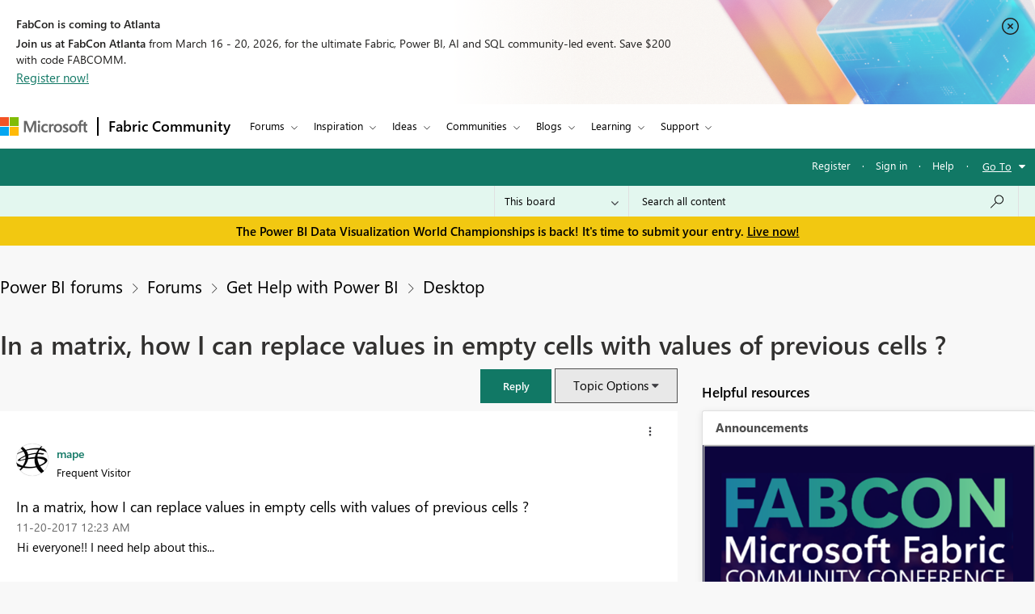

--- FILE ---
content_type: text/html;charset=UTF-8
request_url: https://community.fabric.microsoft.com/t5/Desktop/In-a-matrix-how-I-can-replace-values-in-empty-cells-with-values/td-p/306664
body_size: 58275
content:
<!DOCTYPE html><html prefix="og: http://ogp.me/ns#" dir="ltr" lang="en" class="no-js">
	<head>
	
	<title>
	In a matrix, how I can replace values in empty cel... - Microsoft Fabric Community
</title>
	
	
	<meta charset="utf-8" />
<meta http-equiv="X-UA-Compatible" content="IE=edge,chrome=1" />
<meta name="viewport" content="width=device-width, initial-scale=1.0">
<meta name="google-site-verification" content="R4xXmC1VguSKe7fEe-un47flddTJfQLSQodnSAn031w" />
<script src="https://community.fabric.microsoft.com/html/@4E014748D4DC9A0F515188D8F3C46AFF/assets/jquery.min.js" integrity="sha384-JCZ85lW1QjF1xm6AoWQHqtCkJ/7HKd9WvOD5YmiEtf0E/ctb8j2ErVlW61uGg10C" crossorigin="anonymous"></script>
<script src="https://community.fabric.microsoft.com/html/@5058B646B311C243FAF5676115127338/assets/common-header-footer.js"></script>

    <meta name="awa-env" content="prod">
            <meta name="awa-product" content="Power BI forums">
<!--This code is commented by iTalent as part of workitem ADO-2564-->
<script>

function extractOcidFromUrl(url) {
    var ocid = ""; // Initialize ocid variable
    
    // Check if url has content
    if (url) {
        ocid = url.href.match(/[?&%3F]ocid=([^&]*)/)[1];
    }
    
    return ocid; // Return the extracted ocid value
}

 // URL with Fragment Identifier
 var pageURLPath = new URL(window.location.href);
 var ocid = extractOcidFromUrl(pageURLPath);
 console.log("ocid from fragment URL:", ocid);
 
 var metaTagOcid = $('<meta>').attr('name', 'awa-fbc-ocid').attr('content', ocid);
 var metaTagOcidCareerHub = $('<meta>').attr('name', 'awa-ch-ocid').attr('content', ocid);
            
 // Append meta tag to head using jQuery
console.log("pageName","ForumTopicPage");
if(ocid !="" && "ForumTopicPage" == "CareerHubPage"){
   $('head').append(metaTagOcidCareerHub);
}else{
   $('head').append(metaTagOcid);
}

</script>

	
	
	
	<meta content="Hi everyone!! I need help about this... Measure of sales per year and in case there is no information for that year, show the sales of the previous" name="description"/><meta content="width=device-width, initial-scale=1.0" name="viewport"/><meta content="2017-12-28T02:39:26-08:00" itemprop="dateModified"/><meta content="text/html; charset=UTF-8" http-equiv="Content-Type"/><link href="https://community.fabric.microsoft.com/t5/Desktop/In-a-matrix-how-I-can-replace-values-in-empty-cells-with-values/m-p/306664#M135654" rel="canonical"/>
	<meta content="628" property="og:image:width"/><meta content="https://community.fabric.microsoft.com/t5/image/serverpage/image-id/70414i27EF82E37DB3E613?v=v2" property="og:image"/><meta content="https://community.fabric.microsoft.com/t5/image/serverpage/image-id/70577iFD56928FD76BCC2D?v=v2" property="og:image"/><meta content="https://community.fabric.microsoft.com/t5/image/serverpage/image-id/70582i17080BEB7DB815DE?v=v2" property="og:image"/><meta content="https://community.fabric.microsoft.com/t5/image/serverpage/image-id/70614i639C60C9910CCE12?v=v2" property="og:image"/><meta content="https://community.fabric.microsoft.com/t5/user/viewprofilepage/user-id/47433" property="article:author"/><meta content="article" property="og:type"/><meta content="355" property="og:image:height"/><meta content="https://community.fabric.microsoft.com/t5/Desktop/In-a-matrix-how-I-can-replace-values-in-empty-cells-with-values/m-p/306664#M135654" property="og:url"/><meta content="Desktop" property="article:section"/><meta content="Hi everyone!! I need help about this...   Measure of sales per year and in case there is no information for that year, show the sales of the previous year.   That is, given a series of sales per year for a series of customers, it would be necessary if, for a given year, that customer does not have a..." property="og:description"/><meta content="2017-11-20T08:23:11.915Z" property="article:published_time"/><meta content="2017-12-28T02:39:26-08:00" property="article:modified_time"/><meta content="In a matrix, how I can replace values in empty cells with values of previous cells ?" property="og:title"/>
	
	
		<link class="lia-link-navigation hidden live-links" title="topic In a matrix, how I can replace values in empty cells with values of previous cells ? in Desktop" type="application/rss+xml" rel="alternate" id="link" href="/oxcrx34285/rss/message?board.id=power-bi-designer&amp;message.id=135654"></link>
	

	
	
	    
		    <link integrity="sha384-ASVcoTtPflBD6LhcbFZUiyR4HPrfL1eh41HOYAqXL/DnBpasjEXTPi0lFdJvWFTC sha384-3EYzar7v5dFkIaasmpAo1W3fp4zk6fIGX1QlT2vEl9k/JRA6oxuboTOHGUgo4abD" crossorigin="anonymous" href="/skins/6768036/d76683db0f72b3f2aebb6b3a61414be4/powerbi_rebranding.css" rel="stylesheet" type="text/css"/>
		    
		
	

	
	
	
	
	<link rel="stylesheet" type="text/css" href="https://community.fabric.microsoft.com/html/@F03AC158FC7F68866234A62E041AC181/assets/common-header-footer.css"/>

<!-- Favicon -->
<!--<link rel="icon" type="image/x-icon" href="https://community.fabric.microsoft.com/html/@7A4C7AD10D7C2D76058CF50AE21C0ED7/assets/favicon.png"/>-->
<!-- 1582 - Update Favicon in Power BI community START -->
<link rel="icon" type="image/x-icon" href="https://community.fabric.microsoft.com/html/@A0D0339ADD7AC74AEC1A5AC49758B60E/assets/favicon.ico"/>
<link rel="stylesheet" type="text/css" href="https://community.fabric.microsoft.com/html/@87498816CF9F1173E9C1EE06FCE423FA/assets/nps_styles_pbi.css"/>
<!-- 1582 - Update Favicon in Power BI community END -->
<style type="text/css">
body{
font-family: 'SegoeUI', 'Lato', 'Helvetica Neue', Helvetica, Arial, sans-serif;
}
</style>
<script type="text/javascript">
$( document ).ready(function() {
  $(".skip").click(function(event){
    var skipTo="#"+this.href.split('#')[1];
    $(skipTo).attr('tabindex', -1).on('blur focusout', function () {
    $(this).removeAttr('tabindex');
    }).focus();
    $("html, body").animate({
            scrollTop: 0
        }, 600);
  });
$('#tabgroup ul').attr('aria-busy','true');
$('.KudosLeaderboardPage .lia-panel-heading-bar-title').attr('aria-level','2');
$('table#header-strip').attr('tabindex','');
$('.custom-branding-line').attr('role','navigation');
$('.ug-btn-disabled-leaders a').attr('aria-disabled','true');
$('.lia-panel-feedback-banner-safe p').attr('tabindex','-1');
$('.lia-panel-feedback-banner-note p').attr('tabindex','-1');
$('.lia-panel-feedback-inline-note p').attr('tabindex','-1');
$('.lia-component-common-widget-search-form').attr('role','search');
$('.lia-paging-page-next.lia-component-next a.lia-link-navigation').attr('title','Next Page');
$('.lia-paging-page-previous.lia-component-previous a.lia-link-navigation').attr('title','Previous Page');
$('.lia-menu-bar-buttons .lia-button.lia-button-primary').attr('role', 'button');
$('.NotifyModeratorPage .lia-form-input-wrapper textarea').attr('aria-label', 'Notify Moderator of Inappropriate Content');
$('.lia-breadcrumb-node.crumb a.lia-link-navigation.child-thread').attr('aria-disabled','').attr('disabled', false);
$('.MenuBarIdeas .lia-button.lia-button-primary').attr('role', 'button');
$('#lia-body .lia-content .lia-user-badge-display.lia-badge-not-achieved img').attr('tabindex','-1');
/* Start: This code is added by iTalent as part of iTrack ADO-26525*/
$('.lia-img-icon-anonymous-message.lia-fa-icon.lia-fa-anonymous.lia-fa-message.lia-user-avatar-message').attr('alt','avatar user');
$('.MessageTags .all-user-tags label').removeAttr('role').removeAttr('aria-level');
/* End: This code is added by iTalent as part of iTrack COMPL-26525*/
/* Below line added as part of ADO- 25556 */
$('.custom-idea-list .lia-link-navigation.tab-link.lia-link-disabled.lia-custom-event').attr('aria-disabled', '');
/* Start: This code is added by iTalent as part of iTrack DTP-13081 */
$('.lia-component-quilt-community-hero').attr({'role':'region','aria-label':'Microsoft Power BI Community'});
/* End: This code is added by iTalent as part of iTrack DTP-13081 */
/* Start: This code is added by iTalent as part of iTrack DTP-13929 */
/* Below line modified as part of ADO-23485*/
$('<div class="common_pageTitle"><h1 class="PageTitle lia-component-common-widget-page-title"><span class="lia-link-navigation lia-link-disabled" >In a matrix, how I can replace values in empty cells with values of previous cells ?</span></h1></div>').insertAfter( ".lia-top-quilt>.lia-quilt-row.lia-quilt-row-header" );
/* End: This code is added by iTalent as part of iTrack DTP-13929 */

/* Start: This code is added by iTalent as part of iTrack COMPL-2599 */
$('.lia-button-wrapper.lia-button-wrapper-secondary.lia-button-wrapper-searchForm-action').insertAfter('.lia-form-type-text.lia-autocomplete-input.search-input.lia-search-input-user');
$(".lia-button.lia-button-secondary.lia-button-searchForm-action").attr('title','search');
/* End: This code is added by iTalent as part of iTrack COMPL-2599 */
/* Start: This code is added by iTalent as part of iTrack COMPL-456 */
/*Commenting this iTarck as lithium fixed this as part of accessabilty fixes */
/* $("#tinyMceEditor_ifr").contents().find("body").attr("aria-label", "Rich Text Area. Press ALT-F10 for toolbar and Escape to return to the editor"); */
/* End : This code is added by iTalent as part of iTrack COMPL-456 */
/* Start: This code is added by iTalent as part of iTrack COMPL-411 */
$(".custom-branding-line .custom-user-menu ul.UserNavigation li").attr("role", "list");
/* end: This code is added by iTalent as part of iTrack COMPL-411 */
$(".custom-idea-list #tabgroup li").attr("role","presentation");
/* Start: This code is added by iTalent as part of iTrack ADO-9598*/
$('.ForumTopicPage iframe').attr('title', 'iframe');
$('.lia-iframe-shim').attr('title', 'iframe');
/* End: This code is added by iTalent as part of iTrack ADO-9598*/
/* Start: This code us written by iTalent as part of iTrack ADO-4196*/
$(".BoardList thead .boardIconColumn.lia-data-cell-icon .lia-data-cell-icon-text-span").html("Type");
/* End: This code us written by iTalent as part of iTrack ADO-4196*/
$(".custom-idea-list #tabgroup li .tab-link").attr("aria-controls","link");
/* Start: This code us written by iTalent as part of iTrack COMPL-457 */
 $("#customStatusSel").attr('tabindex','0');
/* Below line added as part of ADO- 12397 */
$('.lia-top-quilt>.lia-quilt-row.lia-quilt-row-header').attr('role','banner');
/* Below line commented as part of ADO- 12284 */
/*$("#cardsmessagelist_filter").attr('aria-label', 'select box');*/
 /* ENd: This code us written by iTalent as part of iTrack COMPL-457 */
/* Implement Top solutions authors Component for Power BI BIZCM-2189 Start */

$(".AcceptedSolutionsLeaderboardTaplet .lia-view-all .lia-link-navigation").attr("aria-label", "See All Top Solution Authors");

/* Implement Top solutions authors Component for Power BI BIZCM-2189 End */
/* Implement Unanswered Topics Component for Power BI BIZCM-1620 Start */

$(".lia-component-forums-widget-unanswered-topics-taplet .lia-view-all .lia-link-navigation").attr("aria-label", "See All Unanswered Topics");

/* Implement Unanswered Topics Component for Power BI BIZCM-1620 End */
/* Implement Unanswered Topics Component for Power BI BIZCM-1309 Start */ /*July 23rd 2019*/
/* $(".lia-component-ideas-widget-labels-sortable .lia-panel-heading-bar-wrapper .default-menu-option").attr("aria-label", "Top Labels");*/

/* $(".lia-labels-list-sortable .lia-paging-count.lia-paging-header-pagination .lia-link-navigation.lia-custom-event").on('click',function(){
    $(".lia-labels-list-sortable .lia-paging-count.lia-paging-header-pagination .lia-link-navigation.lia-custom-event").attr("tabindex",0);
    $(".lia-labels-list-sortable .lia-paging-count.lia-paging-header-pagination .lia-link-navigation.lia-custom-event.lia-link-disabled").attr("tabindex","-1");

});

$( document ).ready(function() {
   $(".lia-labels-list-sortable .lia-paging-count.lia-paging-header-pagination .lia-link-navigation.lia-custom-event").attr("tabindex",0);
    $(".lia-labels-list-sortable .lia-paging-count.lia-paging-header-pagination .lia-link-navigation.lia-custom-event.lia-link-disabled").attr("tabindex","-1");
}); */

/* Implement Unanswered Topics Component for Power BI BIZCM-1309 End */
/* [Screen Reader - Power BI- Join The discussion tile] Table column header is not associated with table data. Start COMPL-673 */


$(".t-data-grid .lia-list-wide"). removeAttr("role");
$("#header-strip"). removeAttr("role");
/*$(".BoardList .lia-list-wide .lia-table-head").attr("tabindex", 0);*/ /*1852702 */
/* Start: This code is added by iTalent as part of iTrack 1856951 */
  $('.lia-link-navigation.kudos-count-link .MessageKudosCount').attr('tabindex', ' ');
/* End: This code is added by iTalent as part of iTrack 1856951 */
/* Start: This code is added by iTalent as part of iTrack 1858989 */
  $('.lia-user-status-anonymous .custom-user-menu ul li').attr('role','listitem');
/* End: This code is added by iTalent as part of iTrack 1858989 */
/* [Screen Reader - Power BI- Join The discussion tile] Table column header is not associated with table data. End COMPL-673 */

$(".lia-component-tags-widget-leaderboard-title .lia-view-all .lia-link-navigation.view-all-link").attr("aria-label", "See All Top Taggers");
$(".lia-component-tags-widget-leaderboard-community-title .lia-view-all .lia-link-navigation.view-all-link").attr("aria-label", "See All Top Taggers");
$(".TaggerLeaderboardTaplet .lia-view-all .lia-link-navigation.tagging-leaderboard-link").attr("aria-label", "See Tagging Leaderboards");
$(".lia-component-forums-widget-recent-threads .view-all-link").attr("aria-label", "See All Latest Topics");
//$(".ViewProfilePage .lia-panel-content .lia-link-navigation.view-all-link").attr("aria-label", "See All Photos");
$(".lia-component-groups-widget-my-groups-list-view .view-all-link").attr("aria-label", "See All User groups");
$(".lia-img-icon-idea-board.lia-fa-icon.lia-fa-idea").attr("title", "Idea");
$(".lia-img-icon-blog-board.lia-fa-icon.lia-fa-blog").attr("title", "Blog");
$(".lia-top-quilt > .lia-quilt-row-main").attr("id","skip_content");
  $(".lia-top-quilt > .lia-quilt-row-main").attr("role","main").attr("aria-label","main landmark");
  $(".lia-search-input-message").attr("aria-label","Search all content");
$(".TagCloudTaplet .view-all-link").attr("aria-label", "See All Top Tags");
$(".lia-component-ideas-widget-completed-ideas .view-all-link").attr("aria-label", "See All Completed Ideas");
//Below line commented as part of BIZCM - 2579
//$(".KudoedAuthorsLeaderboardTaplet .view-all-link").attr("aria-label", "See All Top Kudoed Authors for Last 30 days");
$(".lia-component-kudos-widget-messages-leaderboard .view-all-link").attr("aria-label", "See All Top Kudod Posts");
$(".lia-component-tags-widget-tagger .lia-link-navigation.view-all-link").attr("aria-label", "See All Top Taggers");
$(".lia-component-images-widget-gallery .view-all-link").attr("aria-label", "See All Photos");
$(".lia-component-tags-widget-my-tags .view-all-link").attr("aria-label", "See All Latest Tags");
$(".lia-component-kudos-widget-my-recent-kudos-to-users .small-text").attr("aria-label", "See All Kudos given to");
$(".lia-component-kudos-widget-my-recent-kudos-from-users .small-text").attr("aria-label", "See All Kudos from");
$(".lia-component-tags-widget-recently-tagged-messages .view-all-link").attr("aria-label", "See All Latest Tagged");
$(".lia-component-tags-widget-frequent-tagged-messages .view-all-link").attr("aria-label", "See All Top Tagged");
$(".lia-component-tags-widget-related-tag-cloud .view-all-link").attr("aria-label", "See All Related Tags");
$(".lia-component-tags-widget-leaderboard-messages-title .view-all-link").attr("aria-label", "See All Top Tagged Posts in Community Feedback");
$(".lia-component-tags-widget-leaderboard-messages-community-title .view-all-link").attr("aria-label", "See All Top Tagged Posts in the community");
$(".lia-component-groups-widget-group-members-view .view-all-link").attr("aria-label", "See All Members");
$(".lia-component-tkb-widget-top-contributors-taplet .view-all-link").attr("aria-label", "See All Top Contributors");
$(".MessageHistory .message-history-link").attr("aria-label", "See All Message History");
$(".lia-component-images-widget-gallery a.lia-link-navigation.view-all-link").attr("aria-label", "See All Photos");
$(".lia-component-users-widget-my-friends-by-request  .lia-link-navigation.small-text").attr("aria-label", "See All My friends")
$(".lia-component-forums-widget-recent-messages .view-all-link").attr("aria-label", "See All latest posts");
$(".lia-component-kudos-widget-my-recently-kudoed-messages .lia-link-navigation.small-text").attr("aria-label", "See All My Kudod posts");
$(".lia-component-kudos-widget-messages-recently-kudoed-by-user .lia-link-navigation.small-text").attr("aria-label", "See All Posts I Kudoed");
$(".lia-component-forums-widget-users-online .view-all-link").attr("aria-label", "See All Users Online");
$(".lia-component-solutions-widget-recently-solved-threads .view-all-link").attr("aria-label", "See All New Solutions");
$(".lia-component-tkb-widget-user-contributed-articles .lia-view-all a.lia-link-navigation").attr("aria-label", "See All My Knowledge Base Contributions");
$('.lia-user-status-anonymous .custom-user-menu ul.UserNavigation').attr('aria-busy','true');
$('.lia-menu-navigation .lia-menu-dropdown-items span.lia-link-navigation.lia-link-disabled').attr('role','link');

  $("a.default-menu-option, .lia-menu-dropdown-items li a").keyup(function(e) {
    if (e.keyCode === 27){
    $("a.default-menu-option").attr("aria-expanded","false");
    $(".lia-menu-navigation-wrapper").removeClass("dropdownHover");
    $(".default-menu-option").closest("ul").focus();
    }
  });
  if($(".ViewProfilePage").length > 0){
  setTimeout(function() {
   $(".lia-media-image-list-panel .view-all-link").attr("aria-label", "See All Photos");
   $(".lia-media-image-list-panel .view-all-link").attr("role", "");
  }, 2000);
clearTimeout();
}

    /* Start: This code is added by iTalent as part of iTrack COMPL-662 */
    $(".lia-user-status-anonymous .custom-branding-line .custom-branding-line-right .custom-user-menu ul li:last-child").after('<li aria-hidden="true" role="list"><span class="separator lia-component-common-widget-user-nav-separator-character">·</span></li>');
    /* End : This code is added by iTalent as part of iTrack COMPL-662 */
    /*start: This code is added by iTalent as part of iTarck BIZCM - 1794 */
   var message_view_count = $(".lia-message-VIEW_COUNT").length;
   for(var view_count = 0; view_count < message_view_count; view_count++){
   $(".lia-message-VIEW_COUNT")[view_count].innerText = $(".lia-message-VIEW_COUNT")[view_count].innerText.trim();
   }
/*end: This code is added by iTalent as part of iTarck BIZCM - 1794 */
    /*COMPL-705 - [Keyboard Navigation - Power BI - Top ideas] Combo box items does not get closed after pressing ESC key. */
    $('#customLabelSel, #customStatusSel').keyup(function(e) {
        if (e.keyCode == 27) { // escape key maps to keycode `27`
            event.currentTarget.blur();
            event.currentTarget.focus();
        }
    });
});
/* Start: This code is added by iTalent as part of iTrack COMPL-776 */
$(document).ready(function() {
  setTimeout(function() {
    $(".ViewProfilePage .lia-component-images-widget-gallery .view-all-link").removeAttr('aria-level').removeAttr('role');
    /* Below line added by iTalent as part of iTrack Azure DevOps 1852676 */
    $(".lia-component-tags-widget-tag-cloud-actual .lia-view-all .lia-link-navigation.view-all-link").attr("aria-label", "See All Top Tags");
    $(".lia-body .lia-panel .lia-view-all .lia-link-navigation").text("See All");
    $('.ms-TeachingBubble-headline').attr('aria-level','2');
    $('a.lia-button.lia-button-secondary.reply-action-link.lia-action-reply').attr('role', 'button');
    $('.TweetPost a.lia-button.lia-button-primary').attr('role','link');
    $('.lia-paging-page-previous span.lia-link-navigation.lia-js-data-pageNum-1.lia-link-disabled').attr('role','');
    $('a.ug-content, a.disabled-state').attr('aria-disabled','true').attr('tabindex','-1');
    $('.custom-component-about-me .visit_info .img_icons a img').attr('alt', 'icon');
    $('.lia-panel-content a button.lia-button.lia-button-secondary.pug-btn').attr('tabindex','-1');
  }, 5000);
/*start: This code is added by iTalent as part of iTarck dev.azure - 6790 */
try{
    $('.lia-attachment-description .lia-attachment-description-text a').attr('aria-label','Browse the files to attach');
    setTimeout(function () {
      $(".lia-attachment-description .lia-attachment-description-text a").attr("aria-label", "Browse the files to attach");
    }, 8000);
}
catch(e){}
/*End: This code is added by iTalent as part of iTarck dev.azure - 6790 */
/*Start: This code is added by iTalent as part of iTarck dev.azure - 19048*/
$('.lia-link-navigation.manage-friends-ignore-link').click(function(){
        setTimeout(function() { 
        $('.ui-dialog-titlebar-close.ui-corner-all').attr('aria-label','close');
    }, 1000);
   
})
/*End: This code is added by iTalent as part of iTarck dev.azure - 19048*/


});
/* End: This code is added by iTalent as part of iTrack COMPL-776 */
</script>

<script type="text/javascript">
    function dropClarityCookies(){
      /* Below code added as part of separate clarity project created for stage */
      var clarityCode = ""
      if("prod" == "stage"){
        clarityCode = "gksqy1qt56"
      }
      else{
        clarityCode = "4zp50569no"
      }
      /* uncommenting clarity code as part of ADO-18292 */
       (function(c,l,a,r,i,t,y){
        c[a]=c[a]||function(){(c[a].q=c[a].q||[]).push(arguments)};
        t=l.createElement(r);t.async=1;t.src="https://www.clarity.ms/tag/"+i;
        y=l.getElementsByTagName(r)[0];y.parentNode.insertBefore(t,y);
      })(window, document, "clarity", "script", clarityCode); 
    }
</script>


<script crossorigin="anonymous" integrity="sha384-7BqkLabdGemuX+LMH7smUJb/18L1957rYPyOIg//UzCLmIhpa2qyArKlhXM2MFWz" type="text/javascript" src="/t5/scripts/DDC951ACB7A77CDB9C873459FD4EEF7D/lia-scripts-head-min.js"></script><script language="javascript" type="text/javascript">
<!--
window.FileAPI = { jsPath: '/html/assets/js/vendor/ng-file-upload-shim/' };
LITHIUM.PrefetchData = {
  "Components" : { },
  "commonResults" : { }
};
LITHIUM.DEBUG = false;
LITHIUM.CommunityJsonObject = {
  "Validation" : {
    "image.description" : {
      "min" : 0,
      "max" : 1000,
      "isoneof" : [ ],
      "type" : "string"
    },
    "tkb.toc_maximum_heading_level" : {
      "min" : 1,
      "max" : 6,
      "isoneof" : [ ],
      "type" : "integer"
    },
    "tkb.toc_heading_list_style" : {
      "min" : 0,
      "max" : 50,
      "isoneof" : [
        "disc",
        "circle",
        "square",
        "none"
      ],
      "type" : "string"
    },
    "blog.toc_maximum_heading_level" : {
      "min" : 1,
      "max" : 6,
      "isoneof" : [ ],
      "type" : "integer"
    },
    "tkb.toc_heading_indent" : {
      "min" : 5,
      "max" : 50,
      "isoneof" : [ ],
      "type" : "integer"
    },
    "blog.toc_heading_indent" : {
      "min" : 5,
      "max" : 50,
      "isoneof" : [ ],
      "type" : "integer"
    },
    "blog.toc_heading_list_style" : {
      "min" : 0,
      "max" : 50,
      "isoneof" : [
        "disc",
        "circle",
        "square",
        "none"
      ],
      "type" : "string"
    }
  },
  "User" : {
    "settings" : {
      "imageupload.legal_file_extensions" : "*.jpg;*.JPG;*.jpeg;*.JPEG;*.gif;*.GIF;*.png;*.PNG",
      "config.enable_avatar" : true,
      "integratedprofile.show_klout_score" : true,
      "layout.sort_view_by_last_post_date" : true,
      "layout.friendly_dates_enabled" : true,
      "profileplus.allow.anonymous.scorebox" : false,
      "tkb.message_sort_default" : "topicPublishDate",
      "layout.format_pattern_date" : "MM-dd-yyyy",
      "config.require_search_before_post" : "off",
      "isUserLinked" : false,
      "integratedprofile.cta_add_topics_dismissal_timestamp" : -1,
      "layout.message_body_image_max_size" : 1000,
      "profileplus.everyone" : false,
      "integratedprofile.cta_connect_wide_dismissal_timestamp" : -1,
      "blog.toc_maximum_heading_level" : "",
      "integratedprofile.hide_social_networks" : false,
      "blog.toc_heading_indent" : "",
      "contest.entries_per_page_num" : 20,
      "layout.messages_per_page_linear" : 30,
      "integratedprofile.cta_manage_topics_dismissal_timestamp" : -1,
      "profile.shared_profile_test_group" : false,
      "integratedprofile.cta_personalized_feed_dismissal_timestamp" : -1,
      "integratedprofile.curated_feed_size" : 10,
      "contest.one_kudo_per_contest" : false,
      "integratedprofile.enable_social_networks" : false,
      "integratedprofile.my_interests_dismissal_timestamp" : -1,
      "profile.language" : "en",
      "layout.friendly_dates_max_age_days" : 7,
      "layout.threading_order" : "thread_descending",
      "blog.toc_heading_list_style" : "disc",
      "useRecService" : false,
      "layout.module_welcome" : "",
      "imageupload.max_uploaded_images_per_upload" : 100,
      "imageupload.max_uploaded_images_per_user" : 1000,
      "integratedprofile.connect_mode" : "",
      "tkb.toc_maximum_heading_level" : "5",
      "tkb.toc_heading_list_style" : "disc",
      "sharedprofile.show_hovercard_score" : true,
      "config.search_before_post_scope" : "community",
      "tkb.toc_heading_indent" : "15",
      "p13n.cta.recommendations_feed_dismissal_timestamp" : -1,
      "imageupload.max_file_size" : 10024,
      "layout.show_batch_checkboxes" : false,
      "integratedprofile.cta_connect_slim_dismissal_timestamp" : -1
    },
    "isAnonymous" : true,
    "policies" : {
      "image-upload.process-and-remove-exif-metadata" : true
    },
    "registered" : false,
    "emailRef" : "",
    "id" : -1,
    "login" : "Anonymous"
  },
  "Server" : {
    "communityPrefix" : "/oxcrx34285",
    "nodeChangeTimeStamp" : 1768702158224,
    "tapestryPrefix" : "/t5",
    "deviceMode" : "DESKTOP",
    "responsiveDeviceMode" : "DESKTOP",
    "membershipChangeTimeStamp" : "0",
    "version" : "25.8",
    "branch" : "25.8-release",
    "showTextKeys" : false
  },
  "Config" : {
    "phase" : "prod",
    "integratedprofile.cta.reprompt.delay" : 30,
    "profileplus.tracking" : {
      "profileplus.tracking.enable" : false,
      "profileplus.tracking.click.enable" : false,
      "profileplus.tracking.impression.enable" : false
    },
    "app.revision" : "2508210446-scd01d3e3e8-b4",
    "navigation.manager.community.structure.limit" : "1000"
  },
  "Activity" : {
    "Results" : [ ]
  },
  "NodeContainer" : {
    "viewHref" : "https://community.fabric.microsoft.com/t5/Get-Help-with-Power-BI/ct-p/PBI_GetHelp",
    "description" : "",
    "id" : "PBI_GetHelp",
    "shortTitle" : "Get Help with Power BI",
    "title" : "Get Help with Power BI",
    "nodeType" : "category"
  },
  "Page" : {
    "skins" : [
      "powerbi_rebranding",
      "responsive_peak"
    ],
    "authUrls" : {
      "loginUrl" : "/plugins/common/feature/oauth2sso/sso_login_redirect?post_logout_redirect_uri=https%3A%2F%2Fcommunity.fabric.microsoft.com%2Ft5%2FDesktop%2FIn-a-matrix-how-I-can-replace-values-in-empty-cells-with-values%2Ftd-p%2F306664",
      "loginUrlNotRegistered" : "/plugins/common/feature/oauth2sso/sso_login_redirect?redirectreason=notregistered&post_logout_redirect_uri=https%3A%2F%2Fcommunity.fabric.microsoft.com%2Ft5%2FDesktop%2FIn-a-matrix-how-I-can-replace-values-in-empty-cells-with-values%2Ftd-p%2F306664",
      "loginUrlNotRegisteredDestTpl" : "/plugins/common/feature/oauth2sso/sso_login_redirect?redirectreason=notregistered&post_logout_redirect_uri=%7B%7BdestUrl%7D%7D"
    },
    "name" : "ForumTopicPage",
    "rtl" : false,
    "object" : {
      "viewHref" : "/t5/Desktop/In-a-matrix-how-I-can-replace-values-in-empty-cells-with-values/td-p/306664",
      "subject" : "In a matrix, how I can replace values in empty cells with values of previous cells ?",
      "id" : 306664,
      "page" : "ForumTopicPage",
      "type" : "Thread"
    }
  },
  "WebTracking" : {
    "Activities" : { },
    "path" : "Community:Microsoft Fabric Community/Category:Power BI forums/Category:Forums/Category:Get Help with Power BI/Board:Desktop/Message:In a matrix, how I can replace values in empty cells with values of previous cells ?"
  },
  "Feedback" : {
    "targeted" : { }
  },
  "Seo" : {
    "markerEscaping" : {
      "pathElement" : {
        "prefix" : "@",
        "match" : "^[0-9][0-9]$"
      },
      "enabled" : false
    }
  },
  "TopLevelNode" : {
    "viewHref" : "https://community.fabric.microsoft.com/t5/Power-BI-forums/ct-p/powerbi",
    "description" : "",
    "id" : "powerbi",
    "shortTitle" : "Power BI forums",
    "title" : "Power BI forums",
    "nodeType" : "category"
  },
  "Community" : {
    "viewHref" : "https://community.fabric.microsoft.com/",
    "integratedprofile.lang_code" : "en",
    "integratedprofile.country_code" : "US",
    "id" : "oxcrx34285",
    "shortTitle" : "Microsoft Fabric Community",
    "title" : "Microsoft Fabric Community"
  },
  "CoreNode" : {
    "conversationStyle" : "forum",
    "viewHref" : "https://community.fabric.microsoft.com/t5/Desktop/bd-p/power-bi-designer",
    "settings" : { },
    "description" : "Data shaping, modeling, and report building in the Power BI Desktop app.",
    "id" : "power-bi-designer",
    "shortTitle" : "Desktop",
    "title" : "Desktop",
    "nodeType" : "Board",
    "ancestors" : [
      {
        "viewHref" : "https://community.fabric.microsoft.com/t5/Get-Help-with-Power-BI/ct-p/PBI_GetHelp",
        "description" : "",
        "id" : "PBI_GetHelp",
        "shortTitle" : "Get Help with Power BI",
        "title" : "Get Help with Power BI",
        "nodeType" : "category"
      },
      {
        "viewHref" : "https://community.fabric.microsoft.com/t5/Forums/ct-p/PBI_Comm_Forums",
        "description" : "",
        "id" : "PBI_Comm_Forums",
        "shortTitle" : "Forums",
        "title" : "Forums",
        "nodeType" : "category"
      },
      {
        "viewHref" : "https://community.fabric.microsoft.com/t5/Power-BI-forums/ct-p/powerbi",
        "description" : "",
        "id" : "powerbi",
        "shortTitle" : "Power BI forums",
        "title" : "Power BI forums",
        "nodeType" : "category"
      },
      {
        "viewHref" : "https://community.fabric.microsoft.com/",
        "description" : "",
        "id" : "oxcrx34285",
        "shortTitle" : "Microsoft Fabric Community",
        "title" : "Microsoft Fabric Community",
        "nodeType" : "Community"
      }
    ]
  }
};
LITHIUM.Components.RENDER_URL = "/t5/util/componentrenderpage/component-id/#{component-id}?render_behavior=raw";
LITHIUM.Components.ORIGINAL_PAGE_NAME = 'forums/v5/ForumTopicPage';
LITHIUM.Components.ORIGINAL_PAGE_ID = 'ForumTopicPage';
LITHIUM.Components.ORIGINAL_PAGE_CONTEXT = '[base64]';
LITHIUM.Css = {
  "BASE_DEFERRED_IMAGE" : "lia-deferred-image",
  "BASE_BUTTON" : "lia-button",
  "BASE_SPOILER_CONTAINER" : "lia-spoiler-container",
  "BASE_TABS_INACTIVE" : "lia-tabs-inactive",
  "BASE_TABS_ACTIVE" : "lia-tabs-active",
  "BASE_AJAX_REMOVE_HIGHLIGHT" : "lia-ajax-remove-highlight",
  "BASE_FEEDBACK_SCROLL_TO" : "lia-feedback-scroll-to",
  "BASE_FORM_FIELD_VALIDATING" : "lia-form-field-validating",
  "BASE_FORM_ERROR_TEXT" : "lia-form-error-text",
  "BASE_FEEDBACK_INLINE_ALERT" : "lia-panel-feedback-inline-alert",
  "BASE_BUTTON_OVERLAY" : "lia-button-overlay",
  "BASE_TABS_STANDARD" : "lia-tabs-standard",
  "BASE_AJAX_INDETERMINATE_LOADER_BAR" : "lia-ajax-indeterminate-loader-bar",
  "BASE_AJAX_SUCCESS_HIGHLIGHT" : "lia-ajax-success-highlight",
  "BASE_CONTENT" : "lia-content",
  "BASE_JS_HIDDEN" : "lia-js-hidden",
  "BASE_AJAX_LOADER_CONTENT_OVERLAY" : "lia-ajax-loader-content-overlay",
  "BASE_FORM_FIELD_SUCCESS" : "lia-form-field-success",
  "BASE_FORM_WARNING_TEXT" : "lia-form-warning-text",
  "BASE_FORM_FIELDSET_CONTENT_WRAPPER" : "lia-form-fieldset-content-wrapper",
  "BASE_AJAX_LOADER_OVERLAY_TYPE" : "lia-ajax-overlay-loader",
  "BASE_FORM_FIELD_ERROR" : "lia-form-field-error",
  "BASE_SPOILER_CONTENT" : "lia-spoiler-content",
  "BASE_FORM_SUBMITTING" : "lia-form-submitting",
  "BASE_EFFECT_HIGHLIGHT_START" : "lia-effect-highlight-start",
  "BASE_FORM_FIELD_ERROR_NO_FOCUS" : "lia-form-field-error-no-focus",
  "BASE_EFFECT_HIGHLIGHT_END" : "lia-effect-highlight-end",
  "BASE_SPOILER_LINK" : "lia-spoiler-link",
  "FACEBOOK_LOGOUT" : "lia-component-users-action-logout",
  "BASE_DISABLED" : "lia-link-disabled",
  "FACEBOOK_SWITCH_USER" : "lia-component-admin-action-switch-user",
  "BASE_FORM_FIELD_WARNING" : "lia-form-field-warning",
  "BASE_AJAX_LOADER_FEEDBACK" : "lia-ajax-loader-feedback",
  "BASE_AJAX_LOADER_OVERLAY" : "lia-ajax-loader-overlay",
  "BASE_LAZY_LOAD" : "lia-lazy-load"
};
LITHIUM.noConflict = true;
LITHIUM.useCheckOnline = false;
LITHIUM.RenderedScripts = [
  "Loader.js",
  "Lithium.js",
  "Placeholder.js",
  "jquery.function-utils-1.0.js",
  "DataHandler.js",
  "LazyLoadComponent.js",
  "jquery.placeholder-2.0.7.js",
  "jquery.ajax-cache-response-1.0.js",
  "AutoComplete.js",
  "jquery.iframe-transport.js",
  "ResizeSensor.js",
  "jquery.ui.widget.js",
  "jquery.ui.draggable.js",
  "jquery.effects.core.js",
  "jquery.viewport-1.0.js",
  "jquery.effects.slide.js",
  "InlineMessageReplyContainer.js",
  "Text.js",
  "HelpIcon.js",
  "json2.js",
  "jquery.ui.resizable.js",
  "jquery.json-2.6.0.js",
  "PartialRenderProxy.js",
  "AjaxSupport.js",
  "ActiveCast3.js",
  "DropDownMenu.js",
  "jquery.lithium-selector-extensions.js",
  "InlineMessageEditor.js",
  "ThreadedDetailMessageList.js",
  "Namespace.js",
  "AjaxFeedback.js",
  "UserListActual.js",
  "NoConflict.js",
  "jquery.delayToggle-1.0.js",
  "jquery.css-data-1.0.js",
  "jquery.js",
  "Events.js",
  "InformationBox.js",
  "jquery.tmpl-1.1.1.js",
  "jquery.appear-1.1.1.js",
  "SpoilerToggle.js",
  "UserNavigationCombine.js",
  "Sandbox.js",
  "jquery.ui.position.js",
  "MessageBodyDisplay.js",
  "jquery.fileupload.js",
  "ElementQueries.js",
  "jquery.autocomplete.js",
  "SearchForm.js",
  "jquery.ui.mouse.js",
  "MessageViewDisplay.js",
  "Auth.js",
  "jquery.position-toggle-1.0.js",
  "DeferredImages.js",
  "ElementMethods.js",
  "prism.js",
  "LiModernizr.js",
  "DropDownMenuVisibilityHandler.js",
  "ForceLithiumJQuery.js",
  "jquery.tools.tooltip-1.2.6.js",
  "InlineMessageReplyEditor.js",
  "jquery.scrollTo.js",
  "jquery.clone-position-1.0.js",
  "Forms.js",
  "SearchAutoCompleteToggle.js",
  "CustomEvent.js",
  "jquery.iframe-shim-1.0.js",
  "Globals.js",
  "jquery.ui.dialog.js",
  "Components.js",
  "EarlyEventCapture.js",
  "jquery.blockui.js",
  "Video.js",
  "jquery.ui.core.js",
  "jquery.hoverIntent-r6.js",
  "Tooltip.js",
  "Throttle.js",
  "Cache.js",
  "PolyfillsAll.js",
  "Link.js"
];// -->
</script><script crossorigin="anonymous" integrity="sha384-kbTzutiteBVVbQ887l59c4wWkI193G/46HJ+9km4MQkNlGb9G/VTIPGYfZGNWiTX" type="text/javascript" src="/t5/scripts/A5C0102AF6778E5D0D2DDF72292EAE7A/lia-scripts-head-min.js"></script></head>
	<body class="lia-board lia-user-status-anonymous ForumTopicPage lia-body lia-a11y" id="lia-body">
	
	
	<div id="D23-053-5" class="ServiceNodeInfoHeader">
</div>
	
	
	
	

	<div class="lia-page">
		<center>
			
				</center>
<!-- skip content -->
<div class="skip_div">
<a href="#skip_content" class="skip">skip to main content</a>
</div>
<!--end skip content -->
<div class = "common_cookie_banner">
<style>
.ck-banner-hyperlink{
    text-decoration: underline;
}
.cookie_banner_closed {
    display: none;
}
</style>

<div id="cookie-banner-wrapper">
  <div id="cookie-banner-container" style="background-image: url(/html/assets/T1_Banner_Blue_Cube.png);">
    <div class="information-banner-container">
      <div class="ck-banner-content">
        <h3>FabCon is coming to Atlanta</h3>
        <p><strong>Join us at FabCon Atlanta</strong>&nbsp;from March 16 - 20, 2026, for the ultimate Fabric, Power BI, AI and SQL community-led event. Save $200 with code FABCOMM.</p>
        <a href="https://aka.ms/FBC_T1_FabCon" target="_blank" class="ck-banner-hyperlink">Register now!</a>
      </div>
      <button id="cookie_banner_close_button" type="text">
        <img
          src="/html/assets/in-closebtn.svg"
          alt="close button"
          width="21px"
        />
      </button>
    </div>
  </div>
</div>
<script>
  document
    .getElementById("cookie_banner_close_button")
    .addEventListener("click", () =>
      document
        .getElementById("cookie-banner-wrapper")
        .classList.add("cookie_banner_closed")
    );
</script></div>

<div id="fixed-banner">
<div id="cookie-banner"></div>



<!-- Cookie Banner Placeholder-->
<div id="cookie-banner"></div>


<!-- Note: The script should always be consumed directly from the URL above and should not be bundled into any packages!
    The reason is there is geo-sensitive logic in the CDN, which will return different content.
    -->
<script>
    WcpConsent = {};
</script>
<!-- Cookie Banner Placeholder-->
<script src="https://wcpstatic.microsoft.com/mscc/lib/v2/wcp-consent.js"></script>


<script>
    (function (WcpConsent, $, global) {
        "use strict";

        var culture = "en-us";

        if (!$ || !WcpConsent || !WcpConsent.name) return;

        function onConsentChanged(e) {
            if (!window.siteConsent.isConsentRequired) return;

            if (global && global.CookieHelper && global.CookieHelper.cleanNonEssentialCookies) {
                global.CookieHelper.cleanNonEssentialCookies();
            }

            window.location.reload();

            $('html, body').animate({ scrollTop: 0 }, 'slow');
        }

        $(document).ready(function () {
            $("#footer-nav-ManageCookies").click(function (ev) {
                ev.preventDefault();
                if (window && window.siteConsent && window.siteConsent.manageConsent) {
                    window.siteConsent.manageConsent();
                }
            });

            WcpConsent.init(culture, "cookie-banner", function (err, _siteConsent) {
                if (typeof err !== "undefined") {
                    if (appInsights && appInsights.trackException) {
                        appInsights.trackException({
                            exception: err,
                        });
                    }

                    return;
                }
                else {
                    window.siteConsent = _siteConsent;
                    // if consentRequired is true, we will show the manage cookies
                    if (window.siteConsent.isConsentRequired) {
                        if ($("#footer-nav-ManageCookies") && $("#footer-nav-ManageCookies").length) {
                            $("#footer-nav-ManageCookies").removeClass("hide");
                        }

                        if ($("#wcpConsentBannerCtrl") && $("#wcpConsentBannerCtrl").length) {
                            $('html, body').animate({ scrollTop: 0 }, 'slow');
                        }

                        if (global && global.CookieHelper && global.CookieHelper.cleanNonEssentialCookies) {
                            global.CookieHelper.cleanNonEssentialCookies();
                        }
                    }
                }
            }, onConsentChanged);
        });
    })(WcpConsent, jQuery, window);
</script>
<!-- SKIP TO MAIN BAR -->
<a class="bapi-skip-to-main" href="#main" tabindex="0" style="z-index:88889">Skip to main content</a>
<nav id="bapi-header" class="bapi-header--default trident-header" data-sticky-header="true" 
    data-me-control="false">
   <div class="bapi-top-bar bapi-top-bar--viewport-mooncat">
      <div class="bapi-top-bar__logo">
         <a href="https://microsoft.com" class="logo" id="header_nav-1_microsoft-logo" aria-label="Navigate to Microsoft.com" data-bi-name="Nav_MicrosoftLogo" data-bi-area="header-nav">
            <img src="https://img-prod-cms-rt-microsoft-com.akamaized.net/cms/api/am/imageFileData/RE1Mu3b?ver=5c31"
               alt="Navigate to Microsoft.com" />
         </a>
      </div>

      <div class="bapi-top-bar__separator" aria-hidden="true" role="presentation">
         <div class="separator"></div>
      </div>

      <div class="bapi-top-bar__brand">
         <a href="https://aka.ms/FabricCommunity" class="brand-text" id="header_nav-2_homepage"
            aria-label="Navigates to Fabric Community Home page" data-bi-area="header-nav" data-bi-name="Nav_IntelligentDataPlatformHome">
               Fabric Community
         </a>
      </div>
      <div class="bapi-top-bar__menu bapi-top-bar__menu--justify-flex-end">
         <!-- Render Left menu items here -->
         <ul class="bapi-menu bapi-dropdown bapi-hide-until-large fabric-left-header" id="fabric-more-menu" data-menu-left="true">
            <li class="is-dropdown-submenu-parent opens-right">
               <button type="button" 
                       class="bapi-menu-toggle-button" data-bi-area="header-l1-nav">
                  Forums
               </button>
               <ul class="bapi-menu bapi-submenu is-dropdown-submenu" id="Forums">
                  <li>
                     <a href="/t5/Power-BI-forums/ct-p/powerbi"
                        aria-label="Power BI forums"
                        id="Forums_1_Power_BI_forums" data-bi-area="header-l2-nav" data-bi-name="Power BI forums">
                        Power BI forums 
                     </a>
                  </li>
                  <!-- <li>
                     <a href="https://aka.ms/SYN-Community"
                        aria-label="Synapse"
                        id="Forums_2_Synapse" data-bi-area="header-l2-nav" data-bi-name="Synapse">
                        Synapse
                     </a>
                  </li> -->
                  <li>
                     <a href="/t5/Data-Engineering-forums/ct-p/dataengineering"
                        aria-label="Data Engineering forums"
                        id="Forums_1_Data_Engineering_forums" data-bi-area="header-l2-nav" data-bi-name="Data Engineering forums">
                        Data Engineering forums
                     </a>
                  </li>
                  <li>
                     <a href="/t5/Data-Warehouse-forums/ct-p/datawarehouse"
                        aria-label="Data Warehouse forums"
                        id="Forums_1_Data_Warehouse_forums" data-bi-area="header-l2-nav" data-bi-name="Data Warehouse forums">
                        Data Warehouse forums 
                     </a>
                  </li>
                  <li>
                     <a href="/t5/Data-Science-forums/ct-p/datascience"
                        aria-label="Data Science forums"
                        id="Forums_1_Data_Science_forums" data-bi-area="header-l2-nav" data-bi-name="Data Science forums">
                        Data Science forums
                     </a>
                  </li>
                  <li>
                     <a href="/t5/Data-Factory-forums/ct-p/datafactory"
                        aria-label="Data Factory forums"
                        id="Forums_3_Data_Factory_forums" data-bi-area="header-l2-nav" data-bi-name="Data Factory forums">
                        Data Factory forums
                     </a>
                  </li>
                  <li>
                     <a href="/t5/IQ-forums-Private/ct-p/fabriciq"
                        aria-label="IQ Knowledge forums"
                        id="Forums_4_IQKnowledgeforums" data-bi-area="header-l2-nav" data-bi-name="IQ Knowledge forums">
                        IQ forums
                     </a>
                  </li>
                  <li>
                     <a href="/t5/Real-Time-Intelligence-forums/ct-p/dataactivator"
                        aria-label="Real-Time Intelligence forums"
                        id="Forums_4_RealTimeIntelligenceforums" data-bi-area="header-l2-nav" data-bi-name="Real-Time Intelligence forums">
                        Real-Time Intelligence forums
                     </a>
                  </li>
                 
                  <li>
                     <a href="/t5/Databases-preview-forums/ct-p/databases"
                        aria-label="Databases forums"
                        id="Forums_4_Databases_forums" data-bi-area="header-l2-nav" data-bi-name="Databases forums">
                        Databases forums
                     </a>
                  </li>
                  <li>
                     <a href="/t5/Fabric-platform-forums/ct-p/AC-Community"
                        aria-label="Fabric platform forums"
                        id="Forums_4_Fabric_platform_forums" data-bi-area="header-l2-nav" data-bi-name="Fabric platform forums">
                        Fabric platform forums
                     </a>
                  </li>
               </ul>
            </li>
            <li class="is-dropdown-submenu-parent opens-right">
               <button type="button"
                     class="bapi-menu-toggle-button" data-bi-area="header-l1-nav">
                  Inspiration
               </button>
               <ul class="bapi-menu bapi-submenu is-dropdown-submenu" id="Inspiration"> 
                  <li>
                     <a href="/t5/custom/page/page-id/FabricCommunitycontests"
                        aria-label="Contests"
                        id="Galleries_1_Contests" data-bi-area="header-l2-nav" data-bi-name="Contests">
                        Contests
                     </a>
                  </li>
                  <li>
                     <a href="/t5/Galleries/ct-p/PBI_Comm_Galleries "
                        aria-label="Power BI galleries"
                        id="Galleries_2_Power_BI_galleries" data-bi-area="header-l2-nav" data-bi-name="Power BI galleries">
                        Power BI galleries
                     </a>
                  </li>
                  <!-- <li>
                     <a href="https://aka.ms/SYN_Comm_Galleries"
                        aria-label="Synapse"
                        id="Galleries_2_Synapse" data-bi-area="header-l2-nav" data-bi-name="Synapse">
                        Synapse
                     </a>
                  </li> -->
                  <li>
                     <a href="/t5/Galleries/ct-p/de_galleries"
                        aria-label="Data Engineering galleries "
                        id="Galleries_3_Data_Engineering_galleries" data-bi-area="header-l2-nav" data-bi-name="Data Engineering galleries">
                        Data Engineering galleries 
                     </a>
                  </li>
                  <li>
                     <a href="/t5/Galleries/ct-p/dw_galleries"
                        aria-label="Data Warehouse galleries"
                        id="Galleries_4_Data_Warehouse_galleries" data-bi-area="header-l2-nav" data-bi-name="Data Warehouse galleries">
                        Data Warehouse galleries
                     </a>
                  </li>
                  <li>
                     <a href="/t5/Galleries/ct-p/ds_galleries"
                        aria-label="Data Science galleries"
                        id="Galleries_5_Data_Science_galleries" data-bi-area="header-l2-nav" data-bi-name="Data Science galleries">
                        Data Science galleries
                     </a>
                  </li>
                  <li>
                     <a href="/t5/Galleries/ct-p/df_galleries"
                        aria-label="Data Factory galleries"
                        id="Galleries_6_Data_Factory_galleries" data-bi-area="header-l2-nav" data-bi-name="Data Factory galleries">
                        Data Factory galleries
                     </a>
                  </li>
                  <li>
                     <a href="/t5/Galleries/ct-p/fiq_galleries"
                        aria-label="IQ Knowledge galleries"
                        id="Galleries_7_IQKnowledgegalleries" data-bi-area="header-l2-nav" data-bi-name="IQ Knowledge galleries">
                        IQ galleries
                     </a>
                  </li>
                  <li>
                     <a href="/t5/Galleries/ct-p/da_galleries"
                        aria-label="Real-Time Intelligence galleries"
                        id="Galleries_7_RealTimeIntelligencegalleries" data-bi-area="header-l2-nav" data-bi-name="Real-Time Intelligence galleries">
                        Real-Time Intelligence galleries 
                     </a>
                  </li>
                  
                  <!-- <li>
                     <a href="https://aka.ms/FabricPowerPointPresentations"
                        aria-label="Fabric PowerPoint Presentations"
                        id="Galleries_5_FabricPowerPointPresentations" data-bi-area="header-l2-nav" data-bi-name="Fabric PowerPoint Presentations">
                        Fabric PowerPoint Presentations
                     </a>
                  </li> -->
                  <li>
                     <a href="/t5/Galleries/ct-p/db_galleries"
                        aria-label="Databases galleries"
                        id="Galleries_8_Databases_galleries" data-bi-area="header-l2-nav" data-bi-name="Databases galleries">
                        Databases galleries
                     </a>
                  </li>
                  <li>
                     <a href="/t5/Galleries/ct-p/ac_comm_galleries"
                        aria-label="Fabric platform galleries"
                        id="Galleries_9_CommunityNews_galleries" data-bi-area="header-l2-nav" data-bi-name="Fabric platform galleries">
                        Fabric platform galleries
                     </a>
                  </li>
               </ul>
            </li>
            <li class="is-dropdown-submenu-parent opens-right">
               <button type="button" class="bapi-menu-toggle-button" data-bi-area="header-l1-nav">
                  Ideas
               </button>
               <ul class="bapi-menu bapi-submenu is-dropdown-submenu" id="Ideas"> 
                  <li>
                     <a href="/t5/Fabric-Ideas/idb-p/fbc_ideas"
                        aria-label="Submit ideas & vote"
                        id="Ideas_1_Submit_ideas_vote" data-bi-area="header-l2-nav" data-bi-name="Submit ideas & vote">
                        Submit ideas & vote 
                     </a>
                  </li>
                  <li>
                     <a href="http://roadmap.fabric.microsoft.com"
                        aria-label="Fabric roadmap"
                        id="Ideas_2_Fabric_roadmap" data-bi-area="header-l2-nav" data-bi-name="Fabric roadmap">
                        Fabric roadmap
                     </a>
                  </li>
               </ul>
            </li>
            <!-- <li class="is-menu-link">
               <a target="_blank" href="https://aka.ms/FabricIdeas" id="header_nav-5_Ideas" aria-label="Ideas" data-bi-area="header-nav" data-bi-name="Ideas">
                  Ideas
               </a>
            </li> -->
            <li class="is-dropdown-submenu-parent opens-right">
               <button type="button" class="bapi-menu-toggle-button" data-bi-area="header-l1-nav">
                  Communities
               </button>
               <ul class="bapi-menu bapi-submenu is-dropdown-submenu" id="Communities"> 
                  <li>
                     <a href="/t5/Fabric-User-Groups/ct-p/fbc_usergroups"
                        aria-label="Join a user group"
                        id="Communities_1_Join a user group" data-bi-area="header-l2-nav" data-bi-name="Join a user group">
                        Join a user group  
                     </a>
                  </li>
                  <li>
                     <a href="/t5/Events/ct-p/Events"
                        aria-label="Find an event"
                        id="Communities_2_Find_an_event" data-bi-area="header-l2-nav" data-bi-name="Find an event">
                        Find an event
                     </a>
                  </li>
                  <li>
                     <a href="/t5/custom/page/page-id/SuperUserLanding"
                        aria-label="Become a Super User"
                        id="Communities_2_Become_Super_User" data-bi-area="header-l2-nav" data-bi-name="Become a Super User">
                        Become a Super User
                     </a>
                  </li>
                  <li>
                     <a href="https://aka.ms/AzureDataCommunity"
                        target="_blank"
                        aria-label="Azure Data Community"
                        id="Communities_2_Azure_Data_Community" data-bi-area="header-l2-nav" data-bi-name="Azure Data Community">
                        Azure Data Community
                     </a>
                  </li>
               </ul>
            </li>
            <!-- <li class="is-menu-link">
               <a href="https://aka.ms/FabricUserGroups" id="header_nav-6_User Groups" aria-label="User Groups" data-bi-area="header-nav" data-bi-name="User Groups">
                  User groups
               </a>
            </li> -->
            <li class="is-dropdown-submenu-parent opens-right">
               <!-- <a href="https://aka.ms/FabricBlog" id="header_nav-7_Updates Blog" aria-label="Updates Blog" data-bi-area="header-nav" data-bi-name="Updates Blog">
                  Blogs
               </a> -->
               <button type="button" class="bapi-menu-toggle-button" data-bi-area="header-l1-nav">
                  Blogs
               </button>
               <ul class="bapi-menu bapi-submenu is-dropdown-submenu" id="Blogs">
                  <li>
                     <a href="https://aka.ms/PowerBIBlog"
                        target="_blank"
                        aria-label="Power BI updates blog"
                        id="Blogs_1_Power_BI_updates_blog" data-bi-area="header-l2-nav" data-bi-name="Power BI updates blog">
                        Power BI updates blog
                     </a>
                  </li>
                  <li>
                     <a href="https://aka.ms/FabricBlog"
                        target="_blank"
                        aria-label="Fabric updates blog"
                        id="Blogs_2_Fabric_updates_blog" data-bi-area="header-l2-nav" data-bi-name="Fabric updates blog">
                        Fabric updates blog
                     </a>
                  </li>
                  <li>
                     <a href="/t5/Fabric-community-blogs/ct-p/fabricblogs"
                        aria-label="Fabric community blogs"
                        id="Blogs_3_Fabric_community_blogs" data-bi-area="header-l2-nav" data-bi-name="Fabric community blogs">
                        Fabric community blogs
                     </a>
                  </li>
                  <li>
                     <a href="/t5/Community-News/bd-p/fbc_communitynews"
                        aria-label="Community news"
                        id="Blogs_4_Community_news" data-bi-area="header-l2-nav" data-bi-name="Community news">
                        Community news
                     </a>
                  </li> 
               </ul>
            </li>
            <li class="is-dropdown-submenu-parent opens-right">
               <button type="button"
                     class="bapi-menu-toggle-button" data-bi-area="header-l1-nav">
                  Learning
               </button>
               <ul class="bapi-menu bapi-submenu is-dropdown-submenu" id="Learning"> 
                  <li>
                     <a href="https://aka.ms/fabric/certoffers"
                        aria-label="Certification offers"
                        id="Learning_1_Certification_offers" data-bi-area="header-l2-nav" data-bi-name="Certification offers">
                        Certification offers
                     </a>
                  </li>
                  <li>
                     <a href="/t5/custom/page/page-id/CareerHubPage?ocid=fabric24_careerhub_fabriccomm_header_clp"
                        aria-label="Career Hub"
                        id="Learning_2_Career_Hub" data-bi-area="header-l2-nav" data-bi-name="Career Hub">
                        Career Hub
                     </a>
                  </li>
                  <!--<li>
                     <a href="https://aka.ms/FBC_CloudSkillsChallenge"
                        aria-label="Cloud Skills Challenge"
                        id="Learning_2_CloudSkillsChallenge" data-bi-area="header-l2-nav" data-bi-name="Cloud Skills Challenge">
                        Cloud Skills Challenge
                     </a> 
                  </li>-->
                  <li>
                     <a href="/t5/Career-Hub/bd-p/fbc_career_hub"
                        aria-label="Career and learn forum"
                        id="Learning_3_Career_and_learn_forum" data-bi-area="header-l2-nav" data-bi-name="Career and learn forum">
                        Career and learn forum
                     </a>
                  </li>
                  <li>
                     <a href="https://aka.ms/LearnModules"
                        aria-label="Learn Modules"
                        target="_blank"
                        id="Learning_4_LearnModules" data-bi-area="header-l2-nav" data-bi-name="Learn Modules">
                        Learn Modules
                     </a>
                  </li>
                  <li>
                     <a href="https://aka.ms/FBC_Tutorials"
                        aria-label="Tutorials"
                        target="_blank"
                        id="Learning_5_Tutorials" data-bi-area="header-l2-nav" data-bi-name="Tutorials">
                        Tutorials
                     </a>
                  </li>
                  <li>
                     <a href="https://aka.ms/FBC_Documentation"
                        aria-label="Documentation"
                        target="_blank"
                        id="Learning_6_Documentation" data-bi-area="header-l2-nav" data-bi-name="Documentation">
                        Documentation
                     </a>
                  </li>
               </ul>
            </li>
            <!-- <li class="is-dropdown-submenu-parent opens-right">
               <button type="button"
                     class="bapi-menu-toggle-button" data-bi-area="header-l1-nav">
                  Resources
               </button>
               <ul class="bapi-menu bapi-submenu is-dropdown-submenu" id="Resources"> -->
                  <!-- <li>
                     <a href="https://aka.ms/PBI_Comm_CommunityBlog"
                        aria-label="Community blog"
                        id="Resources_1_Community blog" data-bi-area="header-l2-nav" data-bi-name="Community blog">
                        Community blog
                     </a>
                  </li> -->
                  <!-- <li>
                     <a href="https://aka.ms/PBI_Comm_Events"
                        aria-label="Events"
                        id="Resources_2_Events" data-bi-area="header-l2-nav" data-bi-name="Events">
                        Events
                     </a>
                  </li>
                  <li>
                     <a href="https://aka.ms/Fabric-Comm-Support"
                        aria-label="Community Support"
                        id="Resources_3_Community_Support" data-bi-area="header-l2-nav" data-bi-name="Community Support">
                        Community support
                     </a>
                  </li>
                  <li>
                     <a href="https://aka.ms/FabricSupport"
                        aria-label="Product Support"
                        target="_blank"
                        id="Resources_3_Product_Support" data-bi-area="header-l2-nav" data-bi-name="Product Support">
                        Product support
                     </a>
                  </li>
                  <li>
                     <a href="https://aka.ms/AzureDataCommunity"
                        aria-label="Azure Data Community"
                        target="_blank"
                        id="Resources_4_Azure Data Community" data-bi-area="header-l2-nav" data-bi-name="Azure Data Community">
                        Azure Data Community
                     </a>
                  </li>
               </ul>
            </li> -->
            <li class="is-dropdown-submenu-parent opens-right">
               <button type="button" class="bapi-menu-toggle-button" data-bi-area="header-l1-nav">
                  Support
               </button>
               <ul class="bapi-menu bapi-submenu is-dropdown-submenu" id="Support"> 
                  <li>
                     <a href="/t5/Fabric-community-support/ct-p/fbc_communitysupport"
                        aria-label="Community support"
                        id="Support_1_Community_support " data-bi-area="header-l2-nav" data-bi-name="Community support">
                        Community support  
                     </a>
                  </li>
                  <li>
                     <a href="https://aka.ms/FabricSupport"
                        target="_blank"
                        aria-label="Product support"
                        id="Support_2_Product_support" data-bi-area="header-l2-nav" data-bi-name="Product support">
                        Product support 
                     </a>
                  </li>
               </ul>
            </li>
            <!-- More Menu -->
            <li role="presentation" class="is-dropdown-submenu-parent opens-right has-submenu more" style="display: none;">
               <button id="bapi-more-menu-button"
                        type="button"
                        role="menuitem"
                        class="bapi-menu-toggle-button more-button"
                        aria-controls="more-menu-list"
                        aria-expanded="false"
                        data-bi-name="Nav_MoreMenu"
                        data-bi-area="topNav">
                     More
               </button>
               <ul id="more-menu-list" class="bapi-menu is-dropdown-submenu" role="menu"></ul>
            </li>
         </ul>
         <ul class="bapi-menu bapi-dropdown bapi-hide-until-large nav-items-right-container fabric-right-header" data-menu-right="true">
               <!-- Render Right side menu items here -->
         </ul>
      </div>
      <div class="bapi-hide-for-large hamburger-container">
         <ul class="bapi-menu full-width">
               <li>
                  <button class="hamburger-container__hamburger"
                           aria-expanded="false"
                           aria-label="Expand or Collapse Menu">
                     <span class="fixin top-bun"></span>
                     <span class="fixin patty"></span>
                     <span class="fixin bottom-bun"></span>
                  </button>
               </li>
         </ul>
      </div>
   </div>
</nav>

</div>
<div class="custom-branding-line" role="navigation" aria-label="Microsoft"><div class="custom-branding-container"><div class="custom-branding-line-left"></div><div class="custom-branding-line-right"><div class="custom-user-menu"><ul role="list" id="list_9b6e0f21b220a8" class="lia-list-standard-inline UserNavigation lia-component-common-widget-user-navigation-combine">
	
				
	
		
			
		
			
		
			
		
			<li role="listitem"><a class="lia-link-navigation registration-link lia-component-users-action-registration" rel="nofollow" id="registrationPageV2_9b6e0f21b220a8" href="/plugins/common/feature/oauth2sso/sso_login_redirect?post_logout_redirect_uri=https%3A%2F%2Fcommunity.fabric.microsoft.com%2Ft5%2FDesktop%2FIn-a-matrix-how-I-can-replace-values-in-empty-cells-with-values%2Ftd-p%2F306664">Register</a></li>
		
			<li aria-hidden="true"><span class="separator lia-component-common-widget-user-nav-separator-character">·</span></li>
		
			
		
			
		
			<li role="listitem"><a class="lia-link-navigation login-link lia-authentication-link lia-component-users-action-login" rel="nofollow" id="loginPageV2_9b6e0f21b220a8" href="/plugins/common/feature/oauth2sso/sso_login_redirect?post_logout_redirect_uri=https%3A%2F%2Fcommunity.fabric.microsoft.com%2Ft5%2FDesktop%2FIn-a-matrix-how-I-can-replace-values-in-empty-cells-with-values%2Ftd-p%2F306664">Sign in</a></li>
		
			
		
			<li aria-hidden="true"><span class="separator lia-component-common-widget-user-nav-separator-character">·</span></li>
		
			
		
			
		
			<li role="listitem"><a class="lia-link-navigation faq-link lia-component-help-action-faq" id="faqPage_9b6e0f21b220a8" href="/t5/help/faqpage">Help</a></li>
		
			
		
			
		
	
	

			
</ul></div><div class="custom-goto-menu">
<div class="SiteNavigationDropDown lia-component-common-widget-site-navigation">
	<div class="lia-menu-navigation-wrapper lia-js-hidden" id="siteNavigationDropDown_9b6e0f21d12adf">	
	<div class="lia-menu-navigation">
		<div class="dropdown-default-item"><a title="Show option menu" class="lia-js-menu-opener default-menu-option lia-js-click-menu lia-link-navigation" aria-haspopup="true" aria-expanded="false" role="button" aria-label="Go to options menu" id="dropDownLink_9b6e0f21d12adf" href="#">Go To</a>
			<div class="dropdown-positioning">
				<div class="dropdown-positioning-static">
					
	<ul aria-label="Dropdown menu items" role="list" id="dropdownmenuitems_9b6e0f21d12adf" class="lia-menu-dropdown-items">
		
		<li class="dropdown-section-title dropdown-section-title-first">			
			<a class="lia-link-navigation" id="link_9b6e0f21d12adf" href="/t5/Power-BI-forums/ct-p/powerbi">Power BI forums</a>
		</li><li class="dropdown-section-title lia-category-pbi-get-help">			
			<a class="lia-link-navigation" id="link_9b6e0f21d12adf_0" href="/t5/Get-Help-with-Power-BI/ct-p/PBI_GetHelp">Get Help with Power BI</a>
		</li><li class="board-dropdown-item lia-board-power-bi-designer">			
			<a class="lia-link-navigation" id="link_9b6e0f21d12adf_1" href="/t5/Desktop/bd-p/power-bi-designer">Desktop</a>
		</li><li class="board-dropdown-item lia-board-power-bi-web-app">			
			<a class="lia-link-navigation" id="link_9b6e0f21d12adf_2" href="/t5/Service/bd-p/power-bi-web-app">Service</a>
		</li><li class="board-dropdown-item lia-board-report-server">			
			<a class="lia-link-navigation" id="link_9b6e0f21d12adf_3" href="/t5/Report-Server/bd-p/ReportServer">Report Server</a>
		</li><li class="board-dropdown-item lia-board-power-bi-services">			
			<a class="lia-link-navigation" id="link_9b6e0f21d12adf_4" href="/t5/Power-Query/bd-p/power-bi-services">Power Query</a>
		</li><li class="board-dropdown-item lia-board-power-bi-mobile">			
			<a class="lia-link-navigation" id="link_9b6e0f21d12adf_5" href="/t5/Mobile-Apps/bd-p/power-bi-mobile">Mobile Apps</a>
		</li><li class="board-dropdown-item lia-board-developer">			
			<a class="lia-link-navigation" id="link_9b6e0f21d12adf_6" href="/t5/Developer/bd-p/Developer">Developer</a>
		</li><li class="board-dropdown-item lia-board-dax-commands">			
			<a class="lia-link-navigation" id="link_9b6e0f21d12adf_7" href="/t5/DAX-Commands-and-Tips/bd-p/DAXCommands">DAX Commands and Tips</a>
		</li><li class="board-dropdown-item lia-board-custom-visuals-development-discussion">			
			<a class="lia-link-navigation" id="link_9b6e0f21d12adf_8" href="/t5/Custom-Visuals-Development/bd-p/CustomVisualsDevelopmentDiscussion">Custom Visuals Development Discussion</a>
		</li><li class="board-dropdown-item lia-board-pbi-health-life-sciences">			
			<a class="lia-link-navigation" id="link_9b6e0f21d12adf_9" href="/t5/Health-and-Life-Sciences/bd-p/pbi_health_life_sciences">Health and Life Sciences</a>
		</li><li class="dropdown-section-title lia-category-pbi-spanish">			
			<a class="lia-link-navigation" id="link_9b6e0f21d12adf_10" href="/t5/Power-BI-Spanish-forums/ct-p/pbi_spanish">Power BI Spanish forums</a>
		</li><li class="board-dropdown-item lia-board-pbi-spanish-desktop">			
			<a class="lia-link-navigation" id="link_9b6e0f21d12adf_11" href="/t5/Translated-Spanish-Desktop/bd-p/pbi_spanish_desktop">Translated Spanish Desktop</a>
		</li><li class="dropdown-section-title lia-category-pbi-training-consulting">			
			<a class="lia-link-navigation" id="link_9b6e0f21d12adf_12" href="/t5/Training-and-Consulting/ct-p/PBI_TrainingConsulting">Training and Consulting</a>
		</li><li class="board-dropdown-item lia-board-diad">			
			<a class="lia-link-navigation" id="link_9b6e0f21d12adf_13" href="/t5/Instructor-Led-Training/bd-p/DIAD">Instructor Led Training</a>
		</li><li class="board-dropdown-item lia-board-pbi-diad-women">			
			<a class="lia-link-navigation" id="link_9b6e0f21d12adf_14" href="/t5/Dashboard-in-a-Day-for-Women-by/bd-p/PBI_DIADWomen">Dashboard in a Day for Women, by Women</a>
		</li><li class="dropdown-section-title lia-category-pbi-comm-galleries">			
			<a class="lia-link-navigation" id="link_9b6e0f21d12adf_15" href="/t5/Galleries/ct-p/PBI_Comm_Galleries">Galleries</a>
		</li><li class="board-dropdown-item lia-board-data-stories-gallery">			
			<a class="lia-link-navigation" id="link_9b6e0f21d12adf_16" href="/t5/Data-Stories-Gallery/bd-p/DataStoriesGallery">Data Stories Gallery</a>
		</li><li class="board-dropdown-item lia-board-themes-gallery">			
			<a class="lia-link-navigation" id="link_9b6e0f21d12adf_17" href="/t5/Themes-Gallery/bd-p/ThemesGallery">Themes Gallery</a>
		</li><li class="board-dropdown-item lia-board-pbi-contestsgallery">			
			<a class="lia-link-navigation" id="link_9b6e0f21d12adf_18" href="/t5/Contests-Gallery/bd-p/pbi_contestsgallery">Contests Gallery</a>
		</li><li class="board-dropdown-item lia-board-pbi-quickvizgallery">			
			<a class="lia-link-navigation" id="link_9b6e0f21d12adf_19" href="/t5/QuickViz-Gallery/bd-p/pbi_quickvizgallery">QuickViz Gallery</a>
		</li><li class="board-dropdown-item lia-board-quick-measures-gallery">			
			<a class="lia-link-navigation" id="link_9b6e0f21d12adf_20" href="/t5/Quick-Measures-Gallery/bd-p/QuickMeasuresGallery">Quick Measures Gallery</a>
		</li><li class="board-dropdown-item lia-board-pbi-viscalcsgallery">			
			<a class="lia-link-navigation" id="link_9b6e0f21d12adf_21" href="/t5/Visual-Calculations-Gallery/bd-p/pbi_viscalcsgallery">Visual Calculations Gallery</a>
		</li><li class="board-dropdown-item lia-board-pbi-notebookgallery">			
			<a class="lia-link-navigation" id="link_9b6e0f21d12adf_22" href="/t5/Notebook-Gallery/bd-p/pbi_notebookgallery">Notebook Gallery</a>
		</li><li class="board-dropdown-item lia-board-pbi-translyticalgallery">			
			<a class="lia-link-navigation" id="link_9b6e0f21d12adf_23" href="/t5/Translytical-Task-Flow-Gallery/bd-p/pbi_translyticalgallery">Translytical Task Flow Gallery</a>
		</li><li class="board-dropdown-item lia-board-pbi-tmdlgallery">			
			<a class="lia-link-navigation" id="link_9b6e0f21d12adf_24" href="/t5/TMDL-Gallery/bd-p/pbi_tmdlgallery">TMDL Gallery</a>
		</li><li class="board-dropdown-item lia-board-r-visuals">			
			<a class="lia-link-navigation" id="link_9b6e0f21d12adf_25" href="/t5/R-Script-Showcase/bd-p/RVisuals">R Script Showcase</a>
		</li><li class="board-dropdown-item lia-board-video-tips-tricks">			
			<a class="lia-link-navigation" id="link_9b6e0f21d12adf_26" href="/t5/Webinars-and-Video-Gallery/bd-p/VideoTipsTricks">Webinars and Video Gallery</a>
		</li><li class="dropdown-section-title lia-category-pbi-comm-ideas">			
			<a class="lia-link-navigation" id="link_9b6e0f21d12adf_27" href="/t5/Ideas/ct-p/PBI_Comm_Ideas">Ideas</a>
		</li><li class="board-dropdown-item lia-board-custom-visuals-ideas">			
			<a class="lia-link-navigation" id="link_9b6e0f21d12adf_28" href="/t5/Custom-Visuals-Ideas-read-only/idb-p/CustomVisualsIdeas">Custom Visuals Ideas (read-only)</a>
		</li><li class="dropdown-section-title lia-category-pbi-comm-issues">			
			<a class="lia-link-navigation" id="link_9b6e0f21d12adf_29" href="/t5/Issues/ct-p/PBI_Comm_Issues">Issues</a>
		</li><li class="board-dropdown-item lia-board-issues">			
			<a class="lia-link-navigation" id="link_9b6e0f21d12adf_30" href="/t5/Issues/idb-p/Issues">Issues</a>
		</li><li class="dropdown-section-title lia-category-events">			
			<a class="lia-link-navigation" id="link_9b6e0f21d12adf_31" href="/t5/Events/ct-p/Events">Events</a>
		</li><li class="board-dropdown-item lia-board-community">			
			<a class="lia-link-navigation" id="link_9b6e0f21d12adf_32" href="/t5/Upcoming-Events/bd-p/Community">Upcoming Events</a>
		</li>
	
	</ul>

				</div>
			</div>
		</div>
	</div>
</div>	 
</div>        </div></div></div></div>


					
	
	<div class="MinimumWidthContainer">
		<div class="min-width-wrapper">
			<div class="min-width">		
				
						<div class="lia-content">
                            
							
							
							
		
	<div class="lia-quilt lia-quilt-forum-topic-page lia-quilt-layout-two-column-main-side lia-top-quilt lia-forum-topic-page-gte-5">
	<div class="lia-quilt-row lia-quilt-row-header">
		<div class="lia-quilt-column lia-quilt-column-24 lia-quilt-column-single lia-quilt-column-common-header">
			<div class="lia-quilt-column-alley lia-quilt-column-alley-single">
	
		
			<div class="lia-quilt lia-quilt-header lia-quilt-layout-header lia-component-quilt-header">
	<div class="lia-quilt-row lia-quilt-row-top-header">
		<div class="lia-quilt-column lia-quilt-column-24 lia-quilt-column-single lia-quilt-column-top-header">
			<div class="lia-quilt-column-alley lia-quilt-column-alley-single">
	
		
			<div id="lia-searchformV32" class="SearchForm lia-search-form-wrapper lia-mode-default lia-component-common-widget-search-form">
	

	
		<div class="lia-inline-ajax-feedback">
			<div class="AjaxFeedback" id="ajaxfeedback"></div>
			
	

	

		</div>

	

	
		<div id="searchautocompletetoggle">	
	
		

	
		<div class="lia-inline-ajax-feedback">
			<div class="AjaxFeedback" id="ajaxfeedback_0"></div>
			
	

	

		</div>

	

	
			
            <form enctype="multipart/form-data" class="lia-form lia-form-inline SearchForm" action="https://community.fabric.microsoft.com/t5/forums/v5/forumtopicpage.searchformv32.form.form" method="post" id="form" name="form"><div class="t-invisible"><input value="board-id/power-bi-designer/thread-id/135654" name="t:ac" type="hidden"></input><input value="search/contributions/page" name="t:cp" type="hidden"></input><input value="[base64].." name="lia-form-context" type="hidden"></input><input value="ForumTopicPage:board-id/power-bi-designer/thread-id/135654:searchformv32.form:" name="liaFormContentKey" type="hidden"></input><input value="5DI9GWMef1Esyz275vuiiOExwpQ=:H4sIAAAAAAAAALVSTU7CQBR+krAixkj0BrptjcpCMSbERGKCSmxcm+kwlGrbqTOvFDYexRMYL8HCnXfwAG5dubDtFKxgYgu4mrzvm3w/M+/pHcphHQ4kI4L2dMo9FLYZoM09qbeJxQ4V0+XC7e/tamqyBPEChwgbh1JAjQtLIz6hPaYh8ZlEMaxplAvm2KZmEsm0hhmBhOKpzZzOlsEw8LevR5W3zZfPEqy0oJIYc+eCuAyh2rolfaI7xLN0I8rjWfWBj7CuzJvf5osmbxRN3hacMimNwHRtKSOr0XNnv/vx+FoCGPjhMRzljhNLYHrEt9kA5T08ACCsKvREoYuqxqLl8BLO84q4UcMITcG49y/QOGs1pYyESl5p6V6qwRW086rinVmoxMZsiZud/zBUTc6gmVc4kExkJafmcYG1GM9+wfIsCkf2OP54hal5EjnG54z8h0XhjfcF7wQUs5Kz0GTjU2rOjc/llTT4Au07pDOcBQAA" name="t:formdata" type="hidden"></input></div>
	
	

	

	

	
		<div class="lia-inline-ajax-feedback">
			<div class="AjaxFeedback" id="feedback"></div>
			
	

	

		</div>

	

	

	

	


	
	<input value="zr0Vhc4JoaGznteINok30FAGhmt_mEXss4a97vZBnVk." name="lia-action-token" type="hidden"></input>
	
	<input value="form" id="form_UIDform" name="form_UID" type="hidden"></input>
	<input value="" id="form_instance_keyform" name="form_instance_key" type="hidden"></input>
	
                

                
                    
                        <span class="lia-search-granularity-wrapper">
                            <select title="Search Granularity" class="lia-search-form-granularity search-granularity" aria-label="Search Granularity" id="searchGranularity" name="searchGranularity"><option title="All community" value="powerbi|category">All community</option><option title="This category" value="PBI_GetHelp|category">This category</option><option title="This board" selected="selected" value="power-bi-designer|forum-board">This board</option><option title="Knowledge base" value="tkb|tkb">Knowledge base</option><option title="Users" value="user|user">Users</option></select>
                        </span>
                    
                

                <span class="lia-search-input-wrapper">
                    <span class="lia-search-input-field">
                        <span class="lia-button-wrapper lia-button-wrapper-secondary lia-button-wrapper-searchForm-action"><input value="searchForm" name="submitContextX" type="hidden"></input><input class="lia-button lia-button-secondary lia-button-searchForm-action" value="Search" id="submitContext" name="submitContext" type="submit"></input></span>

                        <span class="lia-hidden-aria-visibile" id="autocompleteInstructionsText"></span><input placeholder="Search all content" aria-label="Search" title="Search" class="lia-form-type-text lia-autocomplete-input search-input lia-search-input-message" value="" id="messageSearchField_0" name="messageSearchField" type="text"></input>
                        <span class="lia-hidden-aria-visibile" id="autocompleteInstructionsText_0"></span><input placeholder="Search all content" aria-label="Search" title="Search" class="lia-form-type-text lia-autocomplete-input search-input lia-search-input-tkb-article lia-js-hidden" value="" id="messageSearchField_1" name="messageSearchField_0" type="text"></input>
                        

	
		<span class="lia-hidden-aria-visibile" id="autocompleteInstructionsText_1"></span><input placeholder="Enter a keyword to search within the users" ng-non-bindable="" title="Enter a user name or rank" class="lia-form-type-text UserSearchField lia-search-input-user search-input lia-js-hidden lia-autocomplete-input" aria-label="Enter a user name or rank" value="" id="userSearchField" name="userSearchField" type="text"></input>
	

	


                        <span class="lia-hidden-aria-visibile" id="autocompleteInstructionsText_2"></span><input placeholder="Enter a keyword to search within the private messages" title="Enter a search word" class="lia-form-type-text NoteSearchField lia-search-input-note search-input lia-js-hidden lia-autocomplete-input" aria-label="Enter a search word" value="" id="noteSearchField_0" name="noteSearchField" type="text"></input>
						<span class="lia-hidden-aria-visibile" id="autocompleteInstructionsText_3"></span><input title="Enter a search word" class="lia-form-type-text ProductSearchField lia-search-input-product search-input lia-js-hidden lia-autocomplete-input" aria-label="Enter a search word" value="" id="productSearchField" name="productSearchField" type="text"></input>
                        <input class="lia-as-search-action-id" name="as-search-action-id" type="hidden"></input>
                    </span>
                </span>
                

                <span class="lia-cancel-search">cancel</span>

                
            
</form>
		
			<div class="search-autocomplete-toggle-link lia-js-hidden">
				<span>
					<a class="lia-link-navigation auto-complete-toggle-on lia-link-ticket-post-action lia-component-search-action-enable-auto-complete" data-lia-action-token="WxJLiKg4VUFiV0MNsXiuh-wYFzsKYADLcp4jSelBOoE." rel="nofollow" id="enableAutoComplete" href="https://community.fabric.microsoft.com/t5/forums/v5/forumtopicpage.enableautocomplete:enableautocomplete?t:ac=board-id/power-bi-designer/thread-id/135654&amp;t:cp=action/contributions/searchactions">Turn on suggestions</a>					
					<span class="HelpIcon">
	<a class="lia-link-navigation help-icon lia-tooltip-trigger" role="button" aria-label="Help Icon" id="link_0" href="#"><span class="lia-img-icon-help lia-fa-icon lia-fa-help lia-fa" alt="Auto-suggest helps you quickly narrow down your search results by suggesting possible matches as you type." aria-label="Help Icon" role="img" id="display"></span></a><div role="alertdialog" class="lia-content lia-tooltip-pos-bottom-left lia-panel-tooltip-wrapper" id="link_1-tooltip-element"><div class="lia-tooltip-arrow"></div><div class="lia-panel-tooltip"><div class="content">Auto-suggest helps you quickly narrow down your search results by suggesting possible matches as you type.</div></div></div>
</span>
				</span>
			</div>
		

	

	

	
	
	
</div>
		
	<div class="spell-check-showing-result">
		Showing results for <span class="lia-link-navigation show-results-for-link lia-link-disabled" aria-disabled="true" id="showingResult"></span>
		

	</div>
	<div>
		
		<span class="spell-check-search-instead">
			Search instead for <a class="lia-link-navigation search-instead-for-link" rel="nofollow" id="searchInstead" href="#"></a>
		</span>

	</div>
	<div class="spell-check-do-you-mean lia-component-search-widget-spellcheck">
		Did you mean: <a class="lia-link-navigation do-you-mean-link" rel="nofollow" id="doYouMean" href="#"></a>
	</div>

	

	

	


	
</div>
		
			<div class="public-preview-banner">
    <p id="ug-public-preview-communityName">
The Power BI Data Visualization World Championships is back! It's time to submit your entry.
<a href="https://aka.ms/PBI_T2_DataVizWorldChamps" target="_blank" data-bi-id="link1_t2_banner" data-bi-name="Microsoft Fabric challenge" data-bi-area="T2 Banner">Live now! </a>
    </p>
</div>
<style>

#lia-body .lia-quilt-occasion-page-user-group-event .lia-quilt-header .public-preview-banner, 
#lia-body .lia-quilt-category-page-ug-landing-page .lia-quilt-header .public-preview-banner,
#lia-body .lia-quilt-group-hub-page-group-info .lia-quilt-header .public-preview-banner
{
    display: none !important;
}

</style>

		
	
	
</div>
		</div>
	</div><div class="lia-quilt-row lia-quilt-row-main-header">
		<div class="lia-quilt-column lia-quilt-column-16 lia-quilt-column-left lia-quilt-column-header-left lia-mark-empty">
			
		</div><div class="lia-quilt-column lia-quilt-column-08 lia-quilt-column-right lia-quilt-column-header-right lia-mark-empty">
			
		</div>
	</div><div class="lia-quilt-row lia-quilt-row-sub-header">
		<div class="lia-quilt-column lia-quilt-column-24 lia-quilt-column-single lia-quilt-column-sub-header-main">
			<div class="lia-quilt-column-alley lia-quilt-column-alley-single">
	
		
			<div aria-label='breadcrumbs' role='navigation' class='BreadCrumb crumb-line lia-breadcrumb lia-component-common-widget-breadcrumb'>
	<ul role='list' id='list' class='lia-list-standard-inline'>
	
		
			<li class='lia-breadcrumb-node crumb'>
				<a class='lia-link-navigation crumb-category lia-breadcrumb-category lia-breadcrumb-forum' id='link_2' href='/t5/Power-BI-forums/ct-p/powerbi'>Power BI forums</a>
			</li>
			
				<li aria-hidden='true' class='lia-breadcrumb-seperator crumb-category lia-breadcrumb-category lia-breadcrumb-forum'>
				  
           			 <span>
           				 <span class='lia-img-icon-list-separator-breadcrumb lia-fa-icon lia-fa-list lia-fa-separator lia-fa-breadcrumb lia-fa' alt='' aria-label='' role='img' id='display_0'></span>
  					</span>
          		  
       			 
				</li>
			
		
			<li class='lia-breadcrumb-node crumb'>
				<a class='lia-link-navigation crumb-category lia-breadcrumb-category lia-breadcrumb-forum' id='link_3' href='/t5/Forums/ct-p/PBI_Comm_Forums'>Forums</a>
			</li>
			
				<li aria-hidden='true' class='lia-breadcrumb-seperator crumb-category lia-breadcrumb-category lia-breadcrumb-forum'>
				  
           			 <span>
           				 <span class='lia-img-icon-list-separator-breadcrumb lia-fa-icon lia-fa-list lia-fa-separator lia-fa-breadcrumb lia-fa' alt='' aria-label='' role='img' id='display_1'></span>
  					</span>
          		  
       			 
				</li>
			
		
			<li class='lia-breadcrumb-node crumb'>
				<a class='lia-link-navigation crumb-category lia-breadcrumb-category lia-breadcrumb-forum' id='link_4' href='/t5/Get-Help-with-Power-BI/ct-p/PBI_GetHelp'>Get Help with Power BI</a>
			</li>
			
				<li aria-hidden='true' class='lia-breadcrumb-seperator crumb-category lia-breadcrumb-category lia-breadcrumb-forum'>
				  
           			 <span>
           				 <span class='lia-img-icon-list-separator-breadcrumb lia-fa-icon lia-fa-list lia-fa-separator lia-fa-breadcrumb lia-fa' alt='' aria-label='' role='img' id='display_2'></span>
  					</span>
          		  
       			 
				</li>
			
		
			<li class='lia-breadcrumb-node crumb'>
				<a class='lia-link-navigation crumb-board lia-breadcrumb-board lia-breadcrumb-forum' id='link_5' href='/t5/Desktop/bd-p/power-bi-designer'>Desktop</a>
			</li>
			
				<li aria-hidden='true' class='lia-breadcrumb-seperator crumb-board lia-breadcrumb-board lia-breadcrumb-forum'>
				  
           			 <span>
           				 <span class='lia-img-icon-list-separator-breadcrumb lia-fa-icon lia-fa-list lia-fa-separator lia-fa-breadcrumb lia-fa' alt='' aria-label='' role='img' id='display_3'></span>
  					</span>
          		  
       			 
				</li>
			
		
			<li class='lia-breadcrumb-node crumb final-crumb'>
				<span class='lia-link-navigation child-thread lia-link-disabled' aria-disabled='true' disabled='true' role='link' aria-label='In a matrix, how I can replace values in empty cells with values of previous cells ?' id='link_6'>In a matrix, how I can replace values in empty cel...</span>
			</li>
			
		
	
</ul>
</div>
		
			
		
			
		
	
	
</div>
		</div>
	</div><div class="lia-quilt-row lia-quilt-row-feedback">
		<div class="lia-quilt-column lia-quilt-column-24 lia-quilt-column-single lia-quilt-column-feedback">
			<div class="lia-quilt-column-alley lia-quilt-column-alley-single">
	
		
			
	

	

		
			
        
        
	

	

    
		
			<div class="lia-quilt lia-quilt-header-page-ics lia-quilt-layout-one-column lia-component-quilt-header-page-ics">
	<div class="lia-quilt-row lia-quilt-row-header">
		<div class="lia-quilt-column lia-quilt-column-24 lia-quilt-column-single lia-quilt-column-common-header lia-mark-empty">
			
		</div>
	</div><div class="lia-quilt-row lia-quilt-row-main">
		<div class="lia-quilt-column lia-quilt-column-24 lia-quilt-column-single lia-quilt-column-main-content">
			<div class="lia-quilt-column-alley lia-quilt-column-alley-single lia-mark-empty">
	
		
			
		
	
	
</div>
		</div>
	</div><div class="lia-quilt-row lia-quilt-row-footer">
		<div class="lia-quilt-column lia-quilt-column-24 lia-quilt-column-single lia-quilt-column-common-footer lia-mark-empty">
			
		</div>
	</div>
</div>
		
	
	
</div>
		</div>
	</div>
</div>
		
	
	
</div>
		</div>
	</div><div class="lia-quilt-row lia-quilt-row-main">
		<div class="lia-quilt-column lia-quilt-column-16 lia-quilt-column-left lia-quilt-column-main-content">
			<div class="lia-quilt-column-alley lia-quilt-column-alley-left">
	
		
			
		
			
			
			<div class="lia-menu-bar lia-menu-bar-top top-block lia-component-menu-bar">
	<div class="lia-decoration-border-menu-bar">
		<div class="lia-decoration-border-menu-bar-top">
			<div> </div>
		</div>
		<div class="lia-decoration-border-menu-bar-content">
			<div>
				
				<div class="lia-menu-bar-buttons">
					
					<span class="lia-button-wrapper lia-button-wrapper-primary"><span class="primary-action message-reply"><a class="lia-button lia-button-primary" rel="nofollow" id="link_7" href="/t5/forums/replypage/board-id/power-bi-designer/message-id/135654"><span>Reply</span></a></span></span>
					
					<div class="lia-menu-navigation-wrapper lia-js-hidden lia-menu-action" id="actionMenuDropDown">	
	<div class="lia-menu-navigation">
		<div class="dropdown-default-item"><a title="Show option menu" class="lia-js-menu-opener default-menu-option lia-js-click-menu lia-link-navigation" aria-expanded="false" role="button" aria-label="Topic Options" id="dropDownLink" href="#">Topic Options</a>
			<div class="dropdown-positioning">
				<div class="dropdown-positioning-static">
					
	<ul aria-label="Dropdown menu items" role="list" id="dropdownmenuitems" class="lia-menu-dropdown-items">
		

	
	
		
			
		
			
		
			
		
			
		
			
		
			
		
			
		
			
		
			
		
			
		
			
		
			
		
			
		
			
		
			
		
			
		
			
		
			
		
			
		
			
		
			
		
			<li role="listitem"><a class="lia-link-navigation rss-thread-link lia-component-rss-action-thread" rel="nofollow noopener noreferrer" id="rssThread" href="/oxcrx34285/rss/message?board.id=power-bi-designer&amp;message.id=135654">Subscribe to RSS Feed</a></li>
		
			<li aria-hidden="true"><span class="lia-separator lia-component-common-widget-link-separator">
	<span class="lia-separator-post"></span>
	<span class="lia-separator-pre"></span>
</span></li>
		
			<li role="listitem"><span class="lia-link-navigation mark-thread-unread lia-link-disabled lia-component-forums-action-mark-thread-unread" aria-disabled="true" id="markThreadUnread">Mark Topic as New</span></li>
		
			<li role="listitem"><span class="lia-link-navigation mark-thread-read lia-link-disabled lia-component-forums-action-mark-thread-read" aria-disabled="true" id="markThreadRead">Mark Topic as Read</span></li>
		
			<li aria-hidden="true"><span class="lia-separator lia-component-common-widget-link-separator">
	<span class="lia-separator-post"></span>
	<span class="lia-separator-pre"></span>
</span></li>
		
			
		
			<li role="listitem"><span class="lia-link-navigation addThreadUserFloat lia-link-disabled lia-component-subscriptions-action-add-thread-user-float" aria-disabled="true" id="addThreadUserFloat">Float this Topic for Current User</span></li>
		
			
		
			<li role="listitem"><span class="lia-link-navigation addThreadUserBookmark lia-link-disabled lia-component-subscriptions-action-add-thread-user-bookmark" aria-disabled="true" id="addThreadUserBookmark">Bookmark</span></li>
		
			
		
			<li role="listitem"><span class="lia-link-navigation addThreadUserEmailSubscription lia-link-disabled lia-component-subscriptions-action-add-thread-user-email" aria-disabled="true" id="addThreadUserEmailSubscription">Subscribe</span></li>
		
			<li aria-hidden="true"><span class="lia-separator lia-component-common-widget-link-separator">
	<span class="lia-separator-post"></span>
	<span class="lia-separator-pre"></span>
</span></li>
		
			
		
			
		
			
		
			
		
			<li role="listitem"><a class="lia-link-navigation print-thread lia-component-forums-action-print-thread" rel="nofollow" id="printThread" href="/t5/forums/forumtopicprintpage/board-id/power-bi-designer/message-id/135654/print-single-message/false/page/1">Printer Friendly Page</a></li>
		
			
		
			
		
			
		
			
		
			
		
	
	


	</ul>

				</div>
			</div>
		</div>
	</div>
</div>
				
				</div>
				
					
						
					<div class="lia-paging-full-wrapper" id="threadnavigator_1">
	<ul class="lia-paging-full">
		
	
		
			
				<li class="lia-paging-page-previous lia-paging-page-listing lia-component-listing">
					<a class="lia-link-navigation" title="Desktop" id="link_8" href="/t5/Desktop/bd-p/power-bi-designer/page/2720">
						<span class="lia-paging-page-arrow"></span> 
						<span class="lia-paging-page-link">All forum topics</span>
					</a>
				</li>
			
		
			
				<li class="lia-paging-page-previous lia-component-previous">
					<a class="lia-link-navigation" title="custom column" id="link_9" href="/t5/Desktop/custom-column/td-p/329964">
						<span class="lia-paging-page-arrow"></span> 
						<span class="lia-paging-page-link">Previous Topic</span>
					</a>
				</li>
			
		
			
				<li class="lia-paging-page-next lia-component-next">
					<a class="lia-link-navigation" title="Calculate Column conditionally" id="link_10" href="/t5/Desktop/Calculate-Column-conditionally/td-p/329542">
						<span class="lia-paging-page-link">Next Topic</span>
						<span class="lia-paging-page-arrow"></span>
					</a>
				</li>		
			
		
	
	

	</ul>
</div>
				
					
				
				
				
				
			
			</div>
		</div>
		<div class="lia-decoration-border-menu-bar-bottom">
			<div> </div>
		</div>
	</div>
</div>
		
			
			
		
		
		
			
			
			
					<div class="lia-forum-topic-message-gte-5">
	<div class="threaded-message-list message-list">
		
	
		<div data-lia-message-uid="306664" id="messageview" class="lia-panel-message message-uid-306664">
			<div data-lia-message-uid="306664" class="lia-message-view-wrapper lia-js-data-messageUid-306664 lia-component-forums-widget-message-view-two" id="messageView2_1">
	<span id="U306664"> </span>
	<span id="M135654"> </span>
	
	

	

	

	
		<div class="lia-inline-ajax-feedback">
			<div class="AjaxFeedback" id="ajaxfeedback_1"></div>
			
	

	

		</div>

	

	
		<div class="MessageView lia-message-view-forum-message lia-message-view-display lia-row-standard-unread lia-thread-topic">
			<span class="lia-message-state-indicator"></span>
			<div class="lia-quilt lia-quilt-forum-message lia-quilt-layout-one-column-message">
	<div class="lia-quilt-row lia-quilt-row-header">
		<div class="lia-quilt-column lia-quilt-column-16 lia-quilt-column-left lia-quilt-column-header-left">
			<div class="lia-quilt-column-alley lia-quilt-column-alley-left">
	
		
			
					<div class="lia-message-author-avatar lia-component-author-avatar lia-component-message-view-widget-author-avatar"><div class="UserAvatar lia-user-avatar lia-component-common-widget-user-avatar">
	
			
					<img class="lia-user-avatar-message" title="mape" alt="mape" id="imagedisplay" src="/t5/image/serverpage/image-id/73324i1C6A9E0362E3FB3F/image-dimensions/40x40/image-coordinates/37%2C0%2C337%2C300/constrain-image/false?v=v2"/>
					
				
		
</div></div>
				
		
	
	

	
		<div class="lia-message-author-with-avatar">
			
		
			
	

	
			<span class="UserName lia-user-name lia-user-rank-Frequent-Visitor lia-component-message-view-widget-author-username">
				
		
		
			<a class="lia-link-navigation lia-page-link lia-user-name-link" style="" target="_self" aria-label="View Profile of mape" itemprop="url" id="link_11" href="https://community.fabric.microsoft.com/t5/user/viewprofilepage/user-id/47433"><span class="">mape</span></a>
		
		
		
		
		
		
		
		
	
			</span>
		

		
			
					
		<div class="lia-message-author-rank lia-component-author-rank lia-component-message-view-widget-author-rank">
			Frequent Visitor
		</div>
	
				
		
	
		</div>
	
	

	
		
			
					
		
	
				
		
			
					<div class="MessageInResponseTo lia-component-message-view-widget-in-response-to lia-component-in-response-to">
	
		
	
	
</div>
				
		
	
	
</div>
		</div><div class="lia-quilt-column lia-quilt-column-08 lia-quilt-column-right lia-quilt-column-header-right">
			<div class="lia-quilt-column-alley lia-quilt-column-alley-right">
	
		
			<div class="lia-menu-navigation-wrapper lia-js-hidden lia-menu-action lia-component-message-view-widget-action-menu" id="actionMenuDropDown_0">	
	<div class="lia-menu-navigation">
		<div class="dropdown-default-item"><a title="Show option menu" class="lia-js-menu-opener default-menu-option lia-js-click-menu lia-link-navigation" aria-expanded="false" role="button" aria-label="Show In a matrix, how I can replace values in empty cells with values of previous cells ? post option menu" id="dropDownLink_0" href="#"></a>
			<div class="dropdown-positioning">
				<div class="dropdown-positioning-static">
					
	<ul aria-label="Dropdown menu items" role="list" id="dropdownmenuitems_0" class="lia-menu-dropdown-items">
		

	
	
		
			
		
			
		
			
		
			
		
			
		
			
		
			
		
			
		
			
		
			
		
			<li role="listitem"><span class="lia-link-navigation mark-message-unread lia-link-disabled lia-component-forums-action-mark-message-unread" aria-disabled="true" id="markMessageUnread">Mark as New</span></li>
		
			
		
			
		
			
		
			<li role="listitem"><span class="lia-link-navigation addMessageUserBookmark lia-link-disabled lia-component-subscriptions-action-add-message-user-bookmark" aria-disabled="true" id="addMessageUserBookmark">Bookmark</span></li>
		
			
		
			
		
			<li role="listitem"><span class="lia-link-navigation addMessageUserEmailSubscription lia-link-disabled lia-component-subscriptions-action-add-message-user-email" aria-disabled="true" id="addMessageUserEmailSubscription">Subscribe</span></li>
		
			<li role="listitem"><span class="lia-link-navigation addMessageUserMute lia-link-disabled lia-component-subscriptions-action-add-message-user-mute" aria-disabled="true" id="addMessageUserMute">Mute</span></li>
		
			
		
			<li aria-hidden="true"><span class="lia-separator lia-component-common-widget-link-separator">
	<span class="lia-separator-post"></span>
	<span class="lia-separator-pre"></span>
</span></li>
		
			<li role="listitem"><a class="lia-link-navigation rss-message-link lia-component-rss-action-message" rel="nofollow noopener noreferrer" id="rssMessage" href="https://community.fabric.microsoft.com/rss/message?board.id=power-bi-designer&amp;message.id=135654">Subscribe to RSS Feed</a></li>
		
			<li aria-hidden="true"><span class="lia-separator lia-component-common-widget-link-separator">
	<span class="lia-separator-post"></span>
	<span class="lia-separator-pre"></span>
</span></li>
		
			
		
			
		
			<li role="listitem"><a class="lia-link-navigation highlight-message lia-component-forums-action-highlight-message" id="highlightMessage" href="/t5/Desktop/In-a-matrix-how-I-can-replace-values-in-empty-cells-with-values/m-p/306664/highlight/true#M135654">Permalink</a></li>
		
			
		
			
		
			<li role="listitem"><a class="lia-link-navigation print-message lia-component-forums-action-print-message" rel="nofollow" id="printMessage" href="/t5/forums/forumtopicprintpage/board-id/power-bi-designer/message-id/135654/print-single-message/true/page/1">Print</a></li>
		
			
		
			
		
			
		
			
		
			
		
			
		
			
		
			
		
			<li aria-hidden="true"><span class="lia-separator lia-component-common-widget-link-separator">
	<span class="lia-separator-post"></span>
	<span class="lia-separator-pre"></span>
</span></li>
		
			<li role="listitem"><a class="lia-link-navigation report-abuse-link lia-component-forums-action-report-abuse" rel="nofollow" id="reportAbuse" href="/t5/notifications/notifymoderatorpage/message-uid/306664">Report Inappropriate Content</a></li>
		
			
		
			
		
			
		
			
		
	
	


	</ul>

				</div>
			</div>
		</div>
	</div>
</div>
		
	
	
</div>
		</div>
	</div><div class="lia-quilt-row lia-quilt-row-main">
		<div class="lia-quilt-column lia-quilt-column-24 lia-quilt-column-single lia-quilt-column-main">
			<div class="lia-quilt-column-alley lia-quilt-column-alley-single">
	
		
			<div class="lia-message-subject lia-component-message-view-widget-subject">
		<div class="MessageSubject">

	

	
		
		<h2 itemprop="name" class="message-subject">
			<span class="lia-message-unread">
				
					
						<div class="lia-message-subject">
							In a matrix, how I can replace values in empty cells with values of previous cells ?
						</div>
					
					
				
			</span>
		</h2>
	
		
	

	

	

	

	

	

	

	
			
					
				
		

	
</div>
	</div>
		
			
					
		<div title="Posted on" class="lia-message-post-date lia-component-post-date lia-component-message-view-widget-post-date">
			<span class="DateTime">
    

	
		
		
		<span class="local-date">‎11-20-2017</span>
	
		
		<span class="local-time">12:23 AM</span>
	
	

	
	
	
	
	
	
	
	
	
	
	
	
</span>
		</div>
	
				
		
			
					
		<div itemprop="text" id="bodyDisplay" class="lia-message-body lia-component-message-view-widget-body lia-component-body-signature-highlight-escalation lia-component-message-view-widget-body-signature-highlight-escalation">
	
		<div class="lia-message-body-content">
			
				
					
					
						<P>Hi everyone!! I need help about this...</P><P>&nbsp;</P><P>Measure of sales per year and in case there is no information for that year, show the sales of the previous year.</P><P>&nbsp;</P><P>That is, given a series of sales per year for a series of customers, it would be necessary if, for a given year, that customer does not have a value, to fill the cell with the value of the last year that had value.</P><P>Example</P><P>Customer A (SALES 2017 = 1000, SALES 2016 = 1200, SALES 2015 = 900)</P><P>Client B (SALES 2016 = 500, SALES 2015 = 700)</P><P>&nbsp;</P><P>In a matrix of sales of customer x year the crossing of Client B and 2017 would be empty and what I want is for it to take the value of the previous year that contains data, specifically 2016), that is to say that the table will remain as follows:</P><P>&nbsp;&nbsp;&nbsp;&nbsp;&nbsp;&nbsp;&nbsp;&nbsp;&nbsp;&nbsp;&nbsp;&nbsp;&nbsp;&nbsp;&nbsp;&nbsp; 2015 2016 2017</P><P>Customer A 900 1200 1000</P><P>Client B 700 500 500</P><P>&nbsp;</P><P>That value of 500 in 2017 I would have to put my measurement.</P><P>&nbsp;</P><P>Thank you very much!!!!</P><P>&nbsp;</P><P>&nbsp;</P>
					
				
			
			
				
			
			
				
			
			
			
			
			
			
		</div>
		
		
	

	
	
</div>
	
				
		
			
					
			
		
				
		
			
					
		
	
				
		
			
					
		
	
				
		
	
	
</div>
		</div>
	</div><div class="lia-quilt-row lia-quilt-row-footer">
		<div class="lia-quilt-column lia-quilt-column-12 lia-quilt-column-left lia-quilt-column-footer-left">
			<div class="lia-quilt-column-alley lia-quilt-column-alley-left">
	
		
			
					
				
		
			
					
				
		
			
					
				
		
			
					
		<div class="lia-message-position-in-thread lia-component-message-position-in-thread lia-component-message-view-widget-message-position-in-thread">
			<span class="MessagesPositionInThread">
	Message <a href="/t5/Desktop/In-a-matrix-how-I-can-replace-values-in-empty-cells-with-values/m-p/306664#M135654" aria-label="Message 1 of 12">1</a> of 12
</span>
		</div>
	
				
		
			
					
				
		
			
					<div class="lia-message-VIEW_COUNT lia-component-message-widget-message-property-display lia-component-view-count lia-component-message-view-widget-view-count">
    3,992 Views
</div>
				
		
	
	
</div>
		</div><div class="lia-quilt-column lia-quilt-column-12 lia-quilt-column-right lia-quilt-column-footer-right">
			<div class="lia-quilt-column-alley lia-quilt-column-alley-right">
	
		<div class="lia-message-kudo-reply-metoo">
			
		
			
					<div data-lia-kudos-id="306664" id="kudosButtonV2" class="KudosButton lia-button-image-kudos-wrapper lia-component-kudos-widget-button-version-3 lia-component-kudos-widget-button-reversed lia-component-kudos-widget-button lia-component-kudos-action lia-component-message-view-widget-kudos-action">
	
			<div class="lia-button-image-kudos lia-button-image-kudos-reversed lia-button-image-kudos-enabled lia-button-image-kudos-not-kudoed lia-button">
				
    	
		<div class="lia-button-image-kudos-give">
			<a onclick="return LITHIUM.EarlyEventCapture(this, 'click', true)" class="lia-link-navigation kudos-link lia-link-ticket-post-action" role="button" data-lia-kudos-entity-uid="306664" aria-label="Click here to give kudos to this post." title="Click here to give kudos to this post." data-lia-action-token="wIo0-6d01MfsV6R1u6hhRtswQEH_3IaKRllWEuvhNVc." rel="nofollow" id="kudoEntity" href="https://community.fabric.microsoft.com/t5/forums/v5/forumtopicpage.kudosbuttonv2.kudoentity:kudoentity/kudosable-gid/306664?t:ac=board-id/power-bi-designer/thread-id/135654&amp;t:cp=kudos/contributions/tapletcontributionspage">
				
					
				
				
			</a>
		</div>
	
		
    		
		
			
				<div class="lia-button-image-kudos-count">
					<span class="lia-link-navigation kudos-count-link lia-link-disabled" aria-disabled="true" title="The total number of kudos this post has received." id="link_12">
						<span itemprop="upvoteCount" id="messageKudosCount_9b6e0f28820040" class="MessageKudosCount lia-component-kudos-widget-message-kudos-count">
	
			0
		
</span><span class="lia-button-image-kudos-label lia-component-kudos-widget-kudos-count-label">
	
</span>
					</span>
				</div>
			
			
		

	
		
    
			</div>
		

	

	

	

    

	

	
</div>
				
		
	
		</div>
	
	

	
		
			<div class="lia-inline-message-reply-container lia-component-messages-widget-reply-inline-button" id="inlineMessageReplyContainer">


	
			
		
			<div id="replyWrapper" class="lia-inline-message-reply-wrapper">
				<div id="messageActions" class="lia-message-actions">
					<div class="lia-button-group">
	
						<span class="lia-button-wrapper lia-button-wrapper-secondary"><a class="lia-button lia-button-secondary reply-action-link lia-action-reply iconClass lia-button-slim" aria-label="Reply to In a matrix, how I can replace values in empty cells with values of previous cells ? post" id="link_13" href="">Reply</a></span>
						
					
</div>
				</div>
				<div class="lia-inline-message-reply-placeholder"></div>
			</div>
		
	
		

	

</div>
		
			
					
				
		
			
		
	
	
</div>
		</div>
	</div><div class="lia-quilt-row lia-quilt-row-mod-controls">
		<div class="lia-quilt-column lia-quilt-column-24 lia-quilt-column-single lia-quilt-column-mod-controls-main lia-mark-empty">
			
		</div>
	</div><div class="lia-quilt-row lia-quilt-row-sub-footer">
		<div class="lia-quilt-column lia-quilt-column-24 lia-quilt-column-single lia-quilt-column-sub-footer lia-mark-empty">
			
		</div>
	</div>
</div>
		</div>
	

	

	


</div>
			
		
    
            <div class="lia-progress lia-js-hidden" id="progressBar">
                <div class="lia-progress-indeterminate"></div>
            </div>
        

	
		</div>
		
	

	

	</div>
	
			
		

	
</div>
					<div class="lia-menu-bar lia-menu-bar-bottom lia-forum-topic-page-gte-5-pager lia-component-topic-message">
	<div class="lia-decoration-border-menu-bar">
		<div class="lia-decoration-border-menu-bar-top">
			<div> </div>
		</div>
		<div class="lia-decoration-border-menu-bar-content">
			<div>
				
				<div class="lia-menu-bar-buttons">
					
				</div>
				
					
						
							<div class="lia-paging-full-wrapper" id="threadnavigator_0">
	<ul class="lia-paging-full">
		
	
		
			
				<li class="lia-paging-page-previous lia-paging-page-listing lia-component-listing">
					<a class="lia-link-navigation" title="Desktop" id="link_14" href="/t5/Desktop/bd-p/power-bi-designer/page/2720">
						<span class="lia-paging-page-arrow"></span> 
						<span class="lia-paging-page-link">All forum topics</span>
					</a>
				</li>
			
		
			
				<li class="lia-paging-page-previous lia-component-previous">
					<a class="lia-link-navigation" title="custom column" id="link_15" href="/t5/Desktop/custom-column/td-p/329964">
						<span class="lia-paging-page-arrow"></span> 
						<span class="lia-paging-page-link">Previous Topic</span>
					</a>
				</li>
			
		
			
				<li class="lia-paging-page-next lia-component-next">
					<a class="lia-link-navigation" title="Calculate Column conditionally" id="link_16" href="/t5/Desktop/Calculate-Column-conditionally/td-p/329542">
						<span class="lia-paging-page-link">Next Topic</span>
						<span class="lia-paging-page-arrow"></span>
					</a>
				</li>		
			
		
	
	

	</ul>
</div>
						
					
				
				
						
					
			</div>
		</div>
		<div class="lia-decoration-border-menu-bar-bottom">
			<div> </div>
		</div>
	</div>
</div>
				
		
		
			
		
			
			
		
		
			
			
		
		
			
			
	<div class="lia-text lia-forum-topic-page-reply-count lia-discussion-page-sub-section-header lia-component-reply-count-conditional">
		11 REPLIES <span class="lia-hidden" itemprop="answerCount">11</span>
	</div>

		
		
			
			
			
		
		
		
			
			
			
					
	
			<div class="lia-topic-message-editor-placeholder">
			</div>
			
<div id="threadeddetailmessagelist">
	

	
		<div class="lia-inline-ajax-feedback">
			<div class="AjaxFeedback" id="ajaxFeedback"></div>
			
	

	

		</div>

	

	

	

	



	

	<div class="threaded-detail-message-list message-list">
		
			<div class="lia-threaded-detail-display-message-view" id="threadeddetaildisplaymessageviewwrapper">
	<div class="first-message lia-thread-level-00 lia-message-view-forum-message-v5">
		
	

	

		
	
		<div data-lia-message-uid="306715" id="messageview_0" class="lia-panel-message message-uid-306715">
			<div data-lia-message-uid="306715" class="lia-message-view-wrapper lia-js-data-messageUid-306715 lia-component-forums-widget-message-view-two" id="messageView2_1_0">
	<span id="U306715"> </span>
	<span id="M135683"> </span>
	
	

	

	

	
		<div class="lia-inline-ajax-feedback">
			<div class="AjaxFeedback" id="ajaxfeedback_2"></div>
			
	

	

		</div>

	

	
		<div class="MessageView lia-message-view-forum-message lia-message-view-display lia-row-standard-unread lia-thread-reply">
			<span class="lia-message-state-indicator"></span>
			<div class="lia-quilt lia-quilt-forum-message lia-quilt-layout-one-column-message">
	<div class="lia-quilt-row lia-quilt-row-header">
		<div class="lia-quilt-column lia-quilt-column-16 lia-quilt-column-left lia-quilt-column-header-left">
			<div class="lia-quilt-column-alley lia-quilt-column-alley-left">
	
		
			
					<div class="lia-message-author-avatar lia-component-author-avatar lia-component-message-view-widget-author-avatar"><div class="UserAvatar lia-user-avatar lia-component-common-widget-user-avatar">
	
			
					<img class="lia-user-avatar-message" title="Abduvali" alt="Abduvali" id="imagedisplay_0" src="/t5/image/serverpage/image-id/161457i3630B934677E1DE8/image-dimensions/40x40/image-coordinates/15%2C0%2C197%2C182/constrain-image/false?v=v2"/>
					
				
		
</div></div>
				
		
	
	

	
		<div class="lia-message-author-with-avatar">
			
		
			
	

	
			<span class="UserName lia-user-name lia-user-rank-Skilled-Sharer lia-component-message-view-widget-author-username">
				
		
		
			<a class="lia-link-navigation lia-page-link lia-user-name-link" style="" target="_self" aria-label="View Profile of Abduvali" itemprop="url" id="link_17" href="https://community.fabric.microsoft.com/t5/user/viewprofilepage/user-id/16927"><span class="">Abduvali</span></a>
		
		
		<img class="lia-user-rank-icon lia-user-rank-icon-right" title="Skilled Sharer" alt="Skilled Sharer" id="display_4" src="/html/@A5338B45DC01B661035758FCE00A302E/rank_icons/Combo%20Rank%208@1x_34x15.png"/>
		
		
		
		
		
	
			</span>
		

		
			
					
		<div class="lia-message-author-rank lia-component-author-rank lia-component-message-view-widget-author-rank">
			Skilled Sharer
		</div>
	
				
		
	
		</div>
	
	

	
		
			
					
		
	
				
		
			
					<div class="MessageInResponseTo lia-component-message-view-widget-in-response-to lia-component-in-response-to">
	
		
	
	
</div>
				
		
	
	
</div>
		</div><div class="lia-quilt-column lia-quilt-column-08 lia-quilt-column-right lia-quilt-column-header-right">
			<div class="lia-quilt-column-alley lia-quilt-column-alley-right">
	
		
			<div class="lia-menu-navigation-wrapper lia-js-hidden lia-menu-action lia-component-message-view-widget-action-menu" id="actionMenuDropDown_1">	
	<div class="lia-menu-navigation">
		<div class="dropdown-default-item"><a title="Show option menu" class="lia-js-menu-opener default-menu-option lia-js-click-menu lia-link-navigation" aria-expanded="false" role="button" aria-label="Show comment option menu" id="dropDownLink_1" href="#"></a>
			<div class="dropdown-positioning">
				<div class="dropdown-positioning-static">
					
	<ul aria-label="Dropdown menu items" role="list" id="dropdownmenuitems_1" class="lia-menu-dropdown-items">
		

	
	
		
			
		
			
		
			
		
			
		
			
		
			
		
			
		
			
		
			
		
			
		
			<li role="listitem"><span class="lia-link-navigation mark-message-unread lia-link-disabled lia-component-forums-action-mark-message-unread" aria-disabled="true" id="markMessageUnread_0">Mark as New</span></li>
		
			
		
			
		
			
		
			<li role="listitem"><span class="lia-link-navigation addMessageUserBookmark lia-link-disabled lia-component-subscriptions-action-add-message-user-bookmark" aria-disabled="true" id="addMessageUserBookmark_0">Bookmark</span></li>
		
			
		
			
		
			<li role="listitem"><span class="lia-link-navigation addMessageUserEmailSubscription lia-link-disabled lia-component-subscriptions-action-add-message-user-email" aria-disabled="true" id="addMessageUserEmailSubscription_0">Subscribe</span></li>
		
			<li role="listitem"><span class="lia-link-navigation addMessageUserMute lia-link-disabled lia-component-subscriptions-action-add-message-user-mute" aria-disabled="true" id="addMessageUserMute_0">Mute</span></li>
		
			
		
			<li aria-hidden="true"><span class="lia-separator lia-component-common-widget-link-separator">
	<span class="lia-separator-post"></span>
	<span class="lia-separator-pre"></span>
</span></li>
		
			<li role="listitem"><a class="lia-link-navigation rss-message-link lia-component-rss-action-message" rel="nofollow noopener noreferrer" id="rssMessage_0" href="https://community.fabric.microsoft.com/rss/message?board.id=power-bi-designer&amp;message.id=135683">Subscribe to RSS Feed</a></li>
		
			<li aria-hidden="true"><span class="lia-separator lia-component-common-widget-link-separator">
	<span class="lia-separator-post"></span>
	<span class="lia-separator-pre"></span>
</span></li>
		
			
		
			
		
			<li role="listitem"><a class="lia-link-navigation highlight-message lia-component-forums-action-highlight-message" id="highlightMessage_0" href="/t5/Desktop/In-a-matrix-how-I-can-replace-values-in-empty-cells-with-values/m-p/306715/highlight/true#M135683">Permalink</a></li>
		
			
		
			
		
			<li role="listitem"><a class="lia-link-navigation print-message lia-component-forums-action-print-message" rel="nofollow" id="printMessage_0" href="/t5/forums/forumtopicprintpage/board-id/power-bi-designer/message-id/135683/print-single-message/true/page/1">Print</a></li>
		
			
		
			
		
			
		
			
		
			
		
			
		
			
		
			
		
			<li aria-hidden="true"><span class="lia-separator lia-component-common-widget-link-separator">
	<span class="lia-separator-post"></span>
	<span class="lia-separator-pre"></span>
</span></li>
		
			<li role="listitem"><a class="lia-link-navigation report-abuse-link lia-component-forums-action-report-abuse" rel="nofollow" id="reportAbuse_0" href="/t5/notifications/notifymoderatorpage/message-uid/306715">Report Inappropriate Content</a></li>
		
			
		
			
		
			
		
			
		
	
	


	</ul>

				</div>
			</div>
		</div>
	</div>
</div>
		
	
	
</div>
		</div>
	</div><div class="lia-quilt-row lia-quilt-row-main">
		<div class="lia-quilt-column lia-quilt-column-24 lia-quilt-column-single lia-quilt-column-main">
			<div class="lia-quilt-column-alley lia-quilt-column-alley-single">
	
		
			<div class="lia-message-subject lia-component-message-view-widget-subject">
		<div class="MessageSubject">

	

	
		
		<h2 class="message-subject">
			<span class="lia-message-unread">
				
					
					
				
			</span>
		</h2>
	
		
	

	

	

	

	

	

	

	
			
					
				
		

	
</div>
	</div>
		
			
					
		<div title="Posted on" class="lia-message-post-date lia-component-post-date lia-component-message-view-widget-post-date">
			<span class="DateTime">
    

	
		
		
		<span class="local-date">‎11-20-2017</span>
	
		
		<span class="local-time">01:39 AM</span>
	
	

	
	
	
	
	
	
	
	
	
	
	
	
</span>
		</div>
	
				
		
			
					
		<div itemprop="text" id="bodyDisplay_0" class="lia-message-body lia-component-message-view-widget-body lia-component-body-signature-highlight-escalation lia-component-message-view-widget-body-signature-highlight-escalation">
	
		<div class="lia-message-body-content">
			
				
					
					
						<P>Hi&nbsp;<a href="/t5/user/viewprofilepage/user-id/47433">@mape</a>,</P><P>&nbsp;</P><P>&nbsp;</P><P>You can create a Column with IF statement in it like:</P><P>&nbsp;</P><UL><LI>COLUMN = if(YourTable[Sales] = BLANK(), 0, SUM(YourTable[SALES])</LI><LI>and then use that column for to display sales this should solve having blank&nbsp;cells in a matrix</LI></UL><P>&nbsp;</P><P>&nbsp;</P><P>Regards</P><P>Abduvali</P>
					
				
			
			
				
			
			
				
			
			
			
			
			
			
		</div>
		
		
	

	
	
</div>
	
				
		
			
					
			
		
				
		
			
					
		
	
				
		
			
					
		
	
				
		
	
	
</div>
		</div>
	</div><div class="lia-quilt-row lia-quilt-row-footer">
		<div class="lia-quilt-column lia-quilt-column-12 lia-quilt-column-left lia-quilt-column-footer-left">
			<div class="lia-quilt-column-alley lia-quilt-column-alley-left">
	
		
			
					
				
		
			
					
				
		
			
					
				
		
			
					
		<div class="lia-message-position-in-thread lia-component-message-position-in-thread lia-component-message-view-widget-message-position-in-thread">
			<span class="MessagesPositionInThread">
	Message <a href="/t5/Desktop/In-a-matrix-how-I-can-replace-values-in-empty-cells-with-values/m-p/306715#M135683" aria-label="Message 2 of 12">2</a> of 12
</span>
		</div>
	
				
		
			
					
				
		
			
					<div class="lia-message-VIEW_COUNT lia-component-message-widget-message-property-display lia-component-view-count lia-component-message-view-widget-view-count">
    3,854 Views
</div>
				
		
	
	
</div>
		</div><div class="lia-quilt-column lia-quilt-column-12 lia-quilt-column-right lia-quilt-column-footer-right">
			<div class="lia-quilt-column-alley lia-quilt-column-alley-right">
	
		<div class="lia-message-kudo-reply-metoo">
			
		
			
					<div data-lia-kudos-id="306715" id="kudosButtonV2_0" class="KudosButton lia-button-image-kudos-wrapper lia-component-kudos-widget-button-version-3 lia-component-kudos-widget-button-reversed lia-component-kudos-widget-button lia-component-kudos-action lia-component-message-view-widget-kudos-action">
	
			<div class="lia-button-image-kudos lia-button-image-kudos-reversed lia-button-image-kudos-enabled lia-button-image-kudos-not-kudoed lia-button">
				
    	
		<div class="lia-button-image-kudos-give">
			<a onclick="return LITHIUM.EarlyEventCapture(this, 'click', true)" class="lia-link-navigation kudos-link lia-link-ticket-post-action" role="button" data-lia-kudos-entity-uid="306715" aria-label="Click here to give kudos to this post." title="Click here to give kudos to this post." data-lia-action-token="XLLC0LBeslO6IHK0OqHcvFvOPfInvxn68oWVdUAs4hA." rel="nofollow" id="kudoEntity_0" href="https://community.fabric.microsoft.com/t5/forums/v5/forumtopicpage.kudosbuttonv2.kudoentity:kudoentity/kudosable-gid/306715?t:ac=board-id/power-bi-designer/thread-id/135654&amp;t:cp=kudos/contributions/tapletcontributionspage">
				
					
				
				
			</a>
		</div>
	
		
    		
		
			
				<div class="lia-button-image-kudos-count">
					<span class="lia-link-navigation kudos-count-link lia-link-disabled" aria-disabled="true" title="The total number of kudos this post has received." id="link_18">
						<span itemprop="upvoteCount" id="messageKudosCount_9b6e0f2eb5cbeb" class="MessageKudosCount lia-component-kudos-widget-message-kudos-count">
	
			0
		
</span><span class="lia-button-image-kudos-label lia-component-kudos-widget-kudos-count-label">
	
</span>
					</span>
				</div>
			
			
		

	
		
    
			</div>
		

	

	

	

    

	

	
</div>
				
		
	
		</div>
	
	

	
		
			<div class="lia-inline-message-reply-container lia-component-messages-widget-reply-inline-button" id="inlineMessageReplyContainer_0">


	
			
		
			<div id="replyWrapper_0" class="lia-inline-message-reply-wrapper">
				<div id="messageActions_0" class="lia-message-actions">
					<div class="lia-button-group">
	
						<span class="lia-button-wrapper lia-button-wrapper-secondary"><a class="lia-button lia-button-secondary reply-action-link lia-action-reply iconClass lia-button-slim" aria-label="Reply to comment" id="link_19" href="">Reply</a></span>
						
					
</div>
				</div>
				<div class="lia-inline-message-reply-placeholder"></div>
			</div>
		
	
		

	

</div>
		
			
					
				
		
			
		
	
	
</div>
		</div>
	</div><div class="lia-quilt-row lia-quilt-row-mod-controls">
		<div class="lia-quilt-column lia-quilt-column-24 lia-quilt-column-single lia-quilt-column-mod-controls-main lia-mark-empty">
			
		</div>
	</div><div class="lia-quilt-row lia-quilt-row-sub-footer">
		<div class="lia-quilt-column lia-quilt-column-24 lia-quilt-column-single lia-quilt-column-sub-footer lia-mark-empty">
			
		</div>
	</div>
</div>
		</div>
	

	

	


</div>
			
		
    
            <div class="lia-progress lia-js-hidden" id="progressBar_0">
                <div class="lia-progress-indeterminate"></div>
            </div>
        

	
		</div>
		
	

	

	</div>
</div>
		
			<div class="lia-threaded-detail-display-message-view lia-message-reply-to-reply" id="threadeddetaildisplaymessageviewwrapper_0">
	<div class="lia-thread-level-01 lia-message-view-forum-message-v5">
		
	

	

		
	
		<div data-lia-message-uid="307023" id="messageview_1" class="lia-panel-message message-uid-307023">
			<div data-lia-message-uid="307023" class="lia-message-view-wrapper lia-js-data-messageUid-307023 lia-component-forums-widget-message-view-two" id="messageView2_1_1">
	<span id="U307023"> </span>
	<span id="M135850"> </span>
	
	

	

	

	
		<div class="lia-inline-ajax-feedback">
			<div class="AjaxFeedback" id="ajaxfeedback_3"></div>
			
	

	

		</div>

	

	
		<div class="MessageView lia-message-view-forum-message lia-message-view-display lia-row-standard-unread lia-thread-reply">
			<span class="lia-message-state-indicator"></span>
			<div class="lia-quilt lia-quilt-forum-message lia-quilt-layout-one-column-message">
	<div class="lia-quilt-row lia-quilt-row-header">
		<div class="lia-quilt-column lia-quilt-column-16 lia-quilt-column-left lia-quilt-column-header-left">
			<div class="lia-quilt-column-alley lia-quilt-column-alley-left">
	
		
			
					<div class="lia-message-author-avatar lia-component-author-avatar lia-component-message-view-widget-author-avatar"><div class="UserAvatar lia-user-avatar lia-component-common-widget-user-avatar">
	
			
					<img class="lia-user-avatar-message" title="mape" alt="mape" id="imagedisplay_1" src="/t5/image/serverpage/image-id/73324i1C6A9E0362E3FB3F/image-dimensions/40x40/image-coordinates/37%2C0%2C337%2C300/constrain-image/false?v=v2"/>
					
				
		
</div></div>
				
		
	
	

	
		<div class="lia-message-author-with-avatar">
			
		
			
	

	
			<span class="UserName lia-user-name lia-user-rank-Frequent-Visitor lia-component-message-view-widget-author-username">
				
		
		
			<a class="lia-link-navigation lia-page-link lia-user-name-link" style="" target="_self" aria-label="View Profile of mape" itemprop="url" id="link_20" href="https://community.fabric.microsoft.com/t5/user/viewprofilepage/user-id/47433"><span class="">mape</span></a>
		
		
		
		
		
		
		
		
	
			</span>
		

		
			
					
		<div class="lia-message-author-rank lia-component-author-rank lia-component-message-view-widget-author-rank">
			Frequent Visitor
		</div>
	
				
		
	
		</div>
	
	

	
		
			
					
		
	
				
		
			
					<div class="MessageInResponseTo lia-component-message-view-widget-in-response-to lia-component-in-response-to">
	
		<a class="lia-link-navigation lia-message-reply-in-response-to" id="inResponseTo" href="/t5/Desktop/In-a-matrix-how-I-can-replace-values-in-empty-cells-with-values/m-p/306715/highlight/true#M135683">In response to <span class="lia-message-in-response-to-username">Abduvali</span></a>
	
	
</div>
				
		
	
	
</div>
		</div><div class="lia-quilt-column lia-quilt-column-08 lia-quilt-column-right lia-quilt-column-header-right">
			<div class="lia-quilt-column-alley lia-quilt-column-alley-right">
	
		
			<div class="lia-menu-navigation-wrapper lia-js-hidden lia-menu-action lia-component-message-view-widget-action-menu" id="actionMenuDropDown_2">	
	<div class="lia-menu-navigation">
		<div class="dropdown-default-item"><a title="Show option menu" class="lia-js-menu-opener default-menu-option lia-js-click-menu lia-link-navigation" aria-expanded="false" role="button" aria-label="Show comment option menu" id="dropDownLink_2" href="#"></a>
			<div class="dropdown-positioning">
				<div class="dropdown-positioning-static">
					
	<ul aria-label="Dropdown menu items" role="list" id="dropdownmenuitems_2" class="lia-menu-dropdown-items">
		

	
	
		
			
		
			
		
			
		
			
		
			
		
			
		
			
		
			
		
			
		
			
		
			<li role="listitem"><span class="lia-link-navigation mark-message-unread lia-link-disabled lia-component-forums-action-mark-message-unread" aria-disabled="true" id="markMessageUnread_1">Mark as New</span></li>
		
			
		
			
		
			
		
			<li role="listitem"><span class="lia-link-navigation addMessageUserBookmark lia-link-disabled lia-component-subscriptions-action-add-message-user-bookmark" aria-disabled="true" id="addMessageUserBookmark_1">Bookmark</span></li>
		
			
		
			
		
			<li role="listitem"><span class="lia-link-navigation addMessageUserEmailSubscription lia-link-disabled lia-component-subscriptions-action-add-message-user-email" aria-disabled="true" id="addMessageUserEmailSubscription_1">Subscribe</span></li>
		
			<li role="listitem"><span class="lia-link-navigation addMessageUserMute lia-link-disabled lia-component-subscriptions-action-add-message-user-mute" aria-disabled="true" id="addMessageUserMute_1">Mute</span></li>
		
			
		
			<li aria-hidden="true"><span class="lia-separator lia-component-common-widget-link-separator">
	<span class="lia-separator-post"></span>
	<span class="lia-separator-pre"></span>
</span></li>
		
			<li role="listitem"><a class="lia-link-navigation rss-message-link lia-component-rss-action-message" rel="nofollow noopener noreferrer" id="rssMessage_1" href="https://community.fabric.microsoft.com/rss/message?board.id=power-bi-designer&amp;message.id=135850">Subscribe to RSS Feed</a></li>
		
			<li aria-hidden="true"><span class="lia-separator lia-component-common-widget-link-separator">
	<span class="lia-separator-post"></span>
	<span class="lia-separator-pre"></span>
</span></li>
		
			
		
			
		
			<li role="listitem"><a class="lia-link-navigation highlight-message lia-component-forums-action-highlight-message" id="highlightMessage_1" href="/t5/Desktop/In-a-matrix-how-I-can-replace-values-in-empty-cells-with-values/m-p/307023/highlight/true#M135850">Permalink</a></li>
		
			
		
			
		
			<li role="listitem"><a class="lia-link-navigation print-message lia-component-forums-action-print-message" rel="nofollow" id="printMessage_1" href="/t5/forums/forumtopicprintpage/board-id/power-bi-designer/message-id/135850/print-single-message/true/page/1">Print</a></li>
		
			
		
			
		
			
		
			
		
			
		
			
		
			
		
			
		
			<li aria-hidden="true"><span class="lia-separator lia-component-common-widget-link-separator">
	<span class="lia-separator-post"></span>
	<span class="lia-separator-pre"></span>
</span></li>
		
			<li role="listitem"><a class="lia-link-navigation report-abuse-link lia-component-forums-action-report-abuse" rel="nofollow" id="reportAbuse_1" href="/t5/notifications/notifymoderatorpage/message-uid/307023">Report Inappropriate Content</a></li>
		
			
		
			
		
			
		
			
		
	
	


	</ul>

				</div>
			</div>
		</div>
	</div>
</div>
		
	
	
</div>
		</div>
	</div><div class="lia-quilt-row lia-quilt-row-main">
		<div class="lia-quilt-column lia-quilt-column-24 lia-quilt-column-single lia-quilt-column-main">
			<div class="lia-quilt-column-alley lia-quilt-column-alley-single">
	
		
			<div class="lia-message-subject lia-component-message-view-widget-subject">
		<div class="MessageSubject">

	

	
		
		<h2 class="message-subject">
			<span class="lia-message-unread">
				
					
					
				
			</span>
		</h2>
	
		
	

	

	

	

	

	

	

	
			
					
				
		

	
</div>
	</div>
		
			
					
		<div title="Posted on" class="lia-message-post-date lia-component-post-date lia-component-message-view-widget-post-date">
			<span class="DateTime">
    

	
		
		
		<span class="local-date">‎11-20-2017</span>
	
		
		<span class="local-time">08:09 AM</span>
	
	

	
	
	
	
	
	
	
	
	
	
	
	
</span>
		</div>
	
				
		
			
					
		<div itemprop="text" id="bodyDisplay_1" class="lia-message-body lia-component-message-view-widget-body lia-component-body-signature-highlight-escalation lia-component-message-view-widget-body-signature-highlight-escalation">
	
		<div class="lia-message-body-content">
			
				
					
					
						<P>Hi <a href="/t5/user/viewprofilepage/user-id/16927">@Abduvali</a>, thanks for you quick response, in fact the result isn't as I expected.&nbsp;</P><P>&nbsp;</P><P>By default with the field "Sales" I have this&nbsp; matrix:</P><P>&nbsp;</P><TABLE><TBODY><TR><TD>&nbsp;</TD><TD>2015</TD><TD>2016</TD><TD>2017</TD></TR><TR><TD>&nbsp;</TD><TD>&nbsp;</TD><TD>&nbsp;</TD><TD>&nbsp;</TD></TR><TR><TD>Customer A</TD><TD>&nbsp;&nbsp;&nbsp;&nbsp;&nbsp;&nbsp;&nbsp; 900,00 €</TD><TD>&nbsp;&nbsp;&nbsp; 1.200,00 €</TD><TD>&nbsp;&nbsp;&nbsp; 1.000,00 €</TD></TR><TR><TD>Customer B</TD><TD>&nbsp;&nbsp;&nbsp;&nbsp;&nbsp;&nbsp;&nbsp; 700,00 €</TD><TD>&nbsp;&nbsp;&nbsp;&nbsp;&nbsp;&nbsp;&nbsp; 500,00 €</TD><TD>&nbsp;</TD></TR></TBODY></TABLE><P>&nbsp;</P><P>The new measure or calculated column that I want , it shows like this:</P><P>&nbsp;</P><TABLE><TBODY><TR><TD>&nbsp;</TD><TD>2015</TD><TD>2016</TD><TD>2017</TD></TR><TR><TD>&nbsp;</TD><TD>&nbsp;</TD><TD>&nbsp;</TD><TD>&nbsp;</TD></TR><TR><TD>Customer A</TD><TD>&nbsp;&nbsp;&nbsp;&nbsp;&nbsp;&nbsp;&nbsp; 900,00 €</TD><TD>&nbsp;&nbsp;&nbsp; 1.200,00 €</TD><TD>&nbsp;&nbsp;&nbsp; 1.000,00 €</TD></TR><TR><TD>Customer B</TD><TD>&nbsp;&nbsp;&nbsp;&nbsp;&nbsp;&nbsp;&nbsp; 700,00 €</TD><TD>&nbsp;&nbsp;&nbsp;&nbsp;&nbsp;&nbsp;&nbsp; 500,00 €</TD><TD>&nbsp;&nbsp;&nbsp;&nbsp;&nbsp;&nbsp;&nbsp; <FONT color="#FF0000">500,00 €</FONT></TD></TR></TBODY></TABLE><P>&nbsp;</P><P>i.e., if cell is blank it could show the "last sales" in the previous just period</P><P>&nbsp;</P><P>If you can give me another idea, thanks...</P><P><STRONG><span class="lia-unicode-emoji" title=":slightly_smiling_face:">🙂</span></STRONG></P>
					
				
			
			
				
			
			
				
			
			
			
			
			
			
		</div>
		
		
	

	
	
</div>
	
				
		
			
					
			
		
				
		
			
					
		
	
				
		
			
					
		
	
				
		
	
	
</div>
		</div>
	</div><div class="lia-quilt-row lia-quilt-row-footer">
		<div class="lia-quilt-column lia-quilt-column-12 lia-quilt-column-left lia-quilt-column-footer-left">
			<div class="lia-quilt-column-alley lia-quilt-column-alley-left">
	
		
			
					
				
		
			
					
				
		
			
					
				
		
			
					
		<div class="lia-message-position-in-thread lia-component-message-position-in-thread lia-component-message-view-widget-message-position-in-thread">
			<span class="MessagesPositionInThread">
	Message <a href="/t5/Desktop/In-a-matrix-how-I-can-replace-values-in-empty-cells-with-values/m-p/307023#M135850" aria-label="Message 3 of 12">3</a> of 12
</span>
		</div>
	
				
		
			
					
				
		
			
					<div class="lia-message-VIEW_COUNT lia-component-message-widget-message-property-display lia-component-view-count lia-component-message-view-widget-view-count">
    3,839 Views
</div>
				
		
	
	
</div>
		</div><div class="lia-quilt-column lia-quilt-column-12 lia-quilt-column-right lia-quilt-column-footer-right">
			<div class="lia-quilt-column-alley lia-quilt-column-alley-right">
	
		<div class="lia-message-kudo-reply-metoo">
			
		
			
					<div data-lia-kudos-id="307023" id="kudosButtonV2_1" class="KudosButton lia-button-image-kudos-wrapper lia-component-kudos-widget-button-version-3 lia-component-kudos-widget-button-reversed lia-component-kudos-widget-button lia-component-kudos-action lia-component-message-view-widget-kudos-action">
	
			<div class="lia-button-image-kudos lia-button-image-kudos-reversed lia-button-image-kudos-enabled lia-button-image-kudos-not-kudoed lia-button">
				
    	
		<div class="lia-button-image-kudos-give">
			<a onclick="return LITHIUM.EarlyEventCapture(this, 'click', true)" class="lia-link-navigation kudos-link lia-link-ticket-post-action" role="button" data-lia-kudos-entity-uid="307023" aria-label="Click here to give kudos to this post." title="Click here to give kudos to this post." data-lia-action-token="i-sqxIUiAKvo-Yb8lf6vUeJaw2Kf62fCFcOo3OKfSDg." rel="nofollow" id="kudoEntity_1" href="https://community.fabric.microsoft.com/t5/forums/v5/forumtopicpage.kudosbuttonv2.kudoentity:kudoentity/kudosable-gid/307023?t:ac=board-id/power-bi-designer/thread-id/135654&amp;t:cp=kudos/contributions/tapletcontributionspage">
				
					
				
				
			</a>
		</div>
	
		
    		
		
			
				<div class="lia-button-image-kudos-count">
					<span class="lia-link-navigation kudos-count-link lia-link-disabled" aria-disabled="true" title="The total number of kudos this post has received." id="link_21">
						<span itemprop="upvoteCount" id="messageKudosCount_9b6e0f30069a12" class="MessageKudosCount lia-component-kudos-widget-message-kudos-count">
	
			0
		
</span><span class="lia-button-image-kudos-label lia-component-kudos-widget-kudos-count-label">
	
</span>
					</span>
				</div>
			
			
		

	
		
    
			</div>
		

	

	

	

    

	

	
</div>
				
		
	
		</div>
	
	

	
		
			<div class="lia-inline-message-reply-container lia-component-messages-widget-reply-inline-button" id="inlineMessageReplyContainer_1">


	
			
		
			<div id="replyWrapper_1" class="lia-inline-message-reply-wrapper">
				<div id="messageActions_1" class="lia-message-actions">
					<div class="lia-button-group">
	
						<span class="lia-button-wrapper lia-button-wrapper-secondary"><a class="lia-button lia-button-secondary reply-action-link lia-action-reply iconClass lia-button-slim" aria-label="Reply to comment" id="link_22" href="">Reply</a></span>
						
					
</div>
				</div>
				<div class="lia-inline-message-reply-placeholder"></div>
			</div>
		
	
		

	

</div>
		
			
					
				
		
			
		
	
	
</div>
		</div>
	</div><div class="lia-quilt-row lia-quilt-row-mod-controls">
		<div class="lia-quilt-column lia-quilt-column-24 lia-quilt-column-single lia-quilt-column-mod-controls-main lia-mark-empty">
			
		</div>
	</div><div class="lia-quilt-row lia-quilt-row-sub-footer">
		<div class="lia-quilt-column lia-quilt-column-24 lia-quilt-column-single lia-quilt-column-sub-footer lia-mark-empty">
			
		</div>
	</div>
</div>
		</div>
	

	

	


</div>
			
		
    
            <div class="lia-progress lia-js-hidden" id="progressBar_1">
                <div class="lia-progress-indeterminate"></div>
            </div>
        

	
		</div>
		
	

	

	</div>
</div>
		
			<div class="lia-threaded-detail-display-message-view lia-message-reply-to-reply" id="threadeddetaildisplaymessageviewwrapper_1">
	<div class="lia-thread-level-02 lia-message-view-forum-message-v5">
		
	

	

		
	
		<div data-lia-message-uid="307100" id="messageview_2" class="lia-panel-message message-uid-307100">
			<div data-lia-message-uid="307100" class="lia-message-view-wrapper lia-js-data-messageUid-307100 lia-component-forums-widget-message-view-two" id="messageView2_1_2">
	<span id="U307100"> </span>
	<span id="M135893"> </span>
	
	

	

	

	
		<div class="lia-inline-ajax-feedback">
			<div class="AjaxFeedback" id="ajaxfeedback_4"></div>
			
	

	

		</div>

	

	
		<div class="MessageView lia-message-view-forum-message lia-message-view-display lia-row-standard-unread lia-thread-reply">
			<span class="lia-message-state-indicator"></span>
			<div class="lia-quilt lia-quilt-forum-message lia-quilt-layout-one-column-message">
	<div class="lia-quilt-row lia-quilt-row-header">
		<div class="lia-quilt-column lia-quilt-column-16 lia-quilt-column-left lia-quilt-column-header-left">
			<div class="lia-quilt-column-alley lia-quilt-column-alley-left">
	
		
			
					<div class="lia-message-author-avatar lia-component-author-avatar lia-component-message-view-widget-author-avatar"><div class="UserAvatar lia-user-avatar lia-component-common-widget-user-avatar">
	
			
					<img class="lia-user-avatar-message" title="Abduvali" alt="Abduvali" id="imagedisplay_2" src="/t5/image/serverpage/image-id/161457i3630B934677E1DE8/image-dimensions/40x40/image-coordinates/15%2C0%2C197%2C182/constrain-image/false?v=v2"/>
					
				
		
</div></div>
				
		
	
	

	
		<div class="lia-message-author-with-avatar">
			
		
			
	

	
			<span class="UserName lia-user-name lia-user-rank-Skilled-Sharer lia-component-message-view-widget-author-username">
				
		
		
			<a class="lia-link-navigation lia-page-link lia-user-name-link" style="" target="_self" aria-label="View Profile of Abduvali" itemprop="url" id="link_23" href="https://community.fabric.microsoft.com/t5/user/viewprofilepage/user-id/16927"><span class="">Abduvali</span></a>
		
		
		<img class="lia-user-rank-icon lia-user-rank-icon-right" title="Skilled Sharer" alt="Skilled Sharer" id="display_5" src="/html/@A5338B45DC01B661035758FCE00A302E/rank_icons/Combo%20Rank%208@1x_34x15.png"/>
		
		
		
		
		
	
			</span>
		

		
			
					
		<div class="lia-message-author-rank lia-component-author-rank lia-component-message-view-widget-author-rank">
			Skilled Sharer
		</div>
	
				
		
	
		</div>
	
	

	
		
			
					
		
	
				
		
			
					<div class="MessageInResponseTo lia-component-message-view-widget-in-response-to lia-component-in-response-to">
	
		<a class="lia-link-navigation lia-message-reply-in-response-to" id="inResponseTo_0" href="/t5/Desktop/In-a-matrix-how-I-can-replace-values-in-empty-cells-with-values/m-p/307023/highlight/true#M135850">In response to <span class="lia-message-in-response-to-username">mape</span></a>
	
	
</div>
				
		
	
	
</div>
		</div><div class="lia-quilt-column lia-quilt-column-08 lia-quilt-column-right lia-quilt-column-header-right">
			<div class="lia-quilt-column-alley lia-quilt-column-alley-right">
	
		
			<div class="lia-menu-navigation-wrapper lia-js-hidden lia-menu-action lia-component-message-view-widget-action-menu" id="actionMenuDropDown_3">	
	<div class="lia-menu-navigation">
		<div class="dropdown-default-item"><a title="Show option menu" class="lia-js-menu-opener default-menu-option lia-js-click-menu lia-link-navigation" aria-expanded="false" role="button" aria-label="Show comment option menu" id="dropDownLink_3" href="#"></a>
			<div class="dropdown-positioning">
				<div class="dropdown-positioning-static">
					
	<ul aria-label="Dropdown menu items" role="list" id="dropdownmenuitems_3" class="lia-menu-dropdown-items">
		

	
	
		
			
		
			
		
			
		
			
		
			
		
			
		
			
		
			
		
			
		
			
		
			<li role="listitem"><span class="lia-link-navigation mark-message-unread lia-link-disabled lia-component-forums-action-mark-message-unread" aria-disabled="true" id="markMessageUnread_2">Mark as New</span></li>
		
			
		
			
		
			
		
			<li role="listitem"><span class="lia-link-navigation addMessageUserBookmark lia-link-disabled lia-component-subscriptions-action-add-message-user-bookmark" aria-disabled="true" id="addMessageUserBookmark_2">Bookmark</span></li>
		
			
		
			
		
			<li role="listitem"><span class="lia-link-navigation addMessageUserEmailSubscription lia-link-disabled lia-component-subscriptions-action-add-message-user-email" aria-disabled="true" id="addMessageUserEmailSubscription_2">Subscribe</span></li>
		
			<li role="listitem"><span class="lia-link-navigation addMessageUserMute lia-link-disabled lia-component-subscriptions-action-add-message-user-mute" aria-disabled="true" id="addMessageUserMute_2">Mute</span></li>
		
			
		
			<li aria-hidden="true"><span class="lia-separator lia-component-common-widget-link-separator">
	<span class="lia-separator-post"></span>
	<span class="lia-separator-pre"></span>
</span></li>
		
			<li role="listitem"><a class="lia-link-navigation rss-message-link lia-component-rss-action-message" rel="nofollow noopener noreferrer" id="rssMessage_2" href="https://community.fabric.microsoft.com/rss/message?board.id=power-bi-designer&amp;message.id=135893">Subscribe to RSS Feed</a></li>
		
			<li aria-hidden="true"><span class="lia-separator lia-component-common-widget-link-separator">
	<span class="lia-separator-post"></span>
	<span class="lia-separator-pre"></span>
</span></li>
		
			
		
			
		
			<li role="listitem"><a class="lia-link-navigation highlight-message lia-component-forums-action-highlight-message" id="highlightMessage_2" href="/t5/Desktop/In-a-matrix-how-I-can-replace-values-in-empty-cells-with-values/m-p/307100/highlight/true#M135893">Permalink</a></li>
		
			
		
			
		
			<li role="listitem"><a class="lia-link-navigation print-message lia-component-forums-action-print-message" rel="nofollow" id="printMessage_2" href="/t5/forums/forumtopicprintpage/board-id/power-bi-designer/message-id/135893/print-single-message/true/page/1">Print</a></li>
		
			
		
			
		
			
		
			
		
			
		
			
		
			
		
			
		
			<li aria-hidden="true"><span class="lia-separator lia-component-common-widget-link-separator">
	<span class="lia-separator-post"></span>
	<span class="lia-separator-pre"></span>
</span></li>
		
			<li role="listitem"><a class="lia-link-navigation report-abuse-link lia-component-forums-action-report-abuse" rel="nofollow" id="reportAbuse_2" href="/t5/notifications/notifymoderatorpage/message-uid/307100">Report Inappropriate Content</a></li>
		
			
		
			
		
			
		
			
		
	
	


	</ul>

				</div>
			</div>
		</div>
	</div>
</div>
		
	
	
</div>
		</div>
	</div><div class="lia-quilt-row lia-quilt-row-main">
		<div class="lia-quilt-column lia-quilt-column-24 lia-quilt-column-single lia-quilt-column-main">
			<div class="lia-quilt-column-alley lia-quilt-column-alley-single">
	
		
			<div class="lia-message-subject lia-component-message-view-widget-subject">
		<div class="MessageSubject">

	

	
		
		<h2 class="message-subject">
			<span class="lia-message-unread">
				
					
					
				
			</span>
		</h2>
	
		
	

	

	

	

	

	

	

	
			
					
				
		

	
</div>
	</div>
		
			
					
		<div title="Posted on" class="lia-message-post-date lia-component-post-date lia-component-message-view-widget-post-date">
			<span class="DateTime">
    

	
		
		
		<span class="local-date">‎11-20-2017</span>
	
		
		<span class="local-time">09:52 AM</span>
	
	

	
	
	
	
	
	
	
	
	
	
	
	
</span>
		</div>
	
				
		
			
					
		<div itemprop="text" id="bodyDisplay_2" class="lia-message-body lia-component-message-view-widget-body lia-component-body-signature-highlight-escalation lia-component-message-view-widget-body-signature-highlight-escalation">
	
		<div class="lia-message-body-content">
			
				
					
					
						<P><a href="/t5/user/viewprofilepage/user-id/47433">@mape</a>,</P><P>&nbsp;</P><P>That was tricky =D</P><P>&nbsp;</P><P>This should work for you just create a new column:</P><UL><LI><STRONG>lastyear =&nbsp;</STRONG><P><STRONG>var l = SUM(Sheet6[Sales])</STRONG><BR /><STRONG>var c = CALCULATE(SUM(Sheet6[Sales]),FILTER(ALLSELECTED(Sheet6[End].[Year]),Sheet6[End].[Year]-1))</STRONG></P><P><STRONG>return</STRONG><BR /><STRONG>if(l=BLANK(),c,l)</STRONG></P></LI></UL><P><STRONG><span class="lia-inline-image-display-wrapper lia-image-align-inline" image-alt="Works like a charm =D" style="width: 600px;"><img src="https://community.fabric.microsoft.com/t5/image/serverpage/image-id/70414i27EF82E37DB3E613/image-size/large?v=v2&amp;px=999" role="button" title="Capture43.PNG" alt="Works like a charm =D" li-image-url="https://community.fabric.microsoft.com/t5/image/serverpage/image-id/70414i27EF82E37DB3E613?v=v2" li-image-display-id="'70414i27EF82E37DB3E613'" li-message-uid="'307100'" li-messages-message-image="true" li-bindable="" class="lia-media-image" tabindex="0" li-bypass-lightbox-when-linked="true" li-use-hover-links="false" /><span class="lia-inline-image-caption" onclick="event.preventDefault();">Works like a charm =D</span></span></STRONG></P><P>Regards</P><P>Abduvali</P>
					
				
			
			
				
			
			
				
			
			
			
			
			
			
		</div>
		
		
	

	
	
</div>
	
				
		
			
					
			
		
				
		
			
					
		
	
				
		
			
					
		
	
				
		
	
	
</div>
		</div>
	</div><div class="lia-quilt-row lia-quilt-row-footer">
		<div class="lia-quilt-column lia-quilt-column-12 lia-quilt-column-left lia-quilt-column-footer-left">
			<div class="lia-quilt-column-alley lia-quilt-column-alley-left">
	
		
			
					
				
		
			
					
				
		
			
					
				
		
			
					
		<div class="lia-message-position-in-thread lia-component-message-position-in-thread lia-component-message-view-widget-message-position-in-thread">
			<span class="MessagesPositionInThread">
	Message <a href="/t5/Desktop/In-a-matrix-how-I-can-replace-values-in-empty-cells-with-values/m-p/307100#M135893" aria-label="Message 4 of 12">4</a> of 12
</span>
		</div>
	
				
		
			
					
				
		
			
					<div class="lia-message-VIEW_COUNT lia-component-message-widget-message-property-display lia-component-view-count lia-component-message-view-widget-view-count">
    3,832 Views
</div>
				
		
	
	
</div>
		</div><div class="lia-quilt-column lia-quilt-column-12 lia-quilt-column-right lia-quilt-column-footer-right">
			<div class="lia-quilt-column-alley lia-quilt-column-alley-right">
	
		<div class="lia-message-kudo-reply-metoo">
			
		
			
					<div data-lia-kudos-id="307100" id="kudosButtonV2_2" class="KudosButton lia-button-image-kudos-wrapper lia-component-kudos-widget-button-version-3 lia-component-kudos-widget-button-reversed lia-component-kudos-widget-button lia-component-kudos-action lia-component-message-view-widget-kudos-action">
	
			<div class="lia-button-image-kudos lia-button-image-kudos-reversed lia-button-image-kudos-enabled lia-button-image-kudos-not-kudoed lia-button-image-kudos-has-kudoes lia-button-image-kudos-has-kudos lia-button">
				
    	
		<div class="lia-button-image-kudos-give">
			<a onclick="return LITHIUM.EarlyEventCapture(this, 'click', true)" class="lia-link-navigation kudos-link lia-link-ticket-post-action" role="button" data-lia-kudos-entity-uid="307100" aria-label="Click here to give kudos to this post." title="Click here to give kudos to this post." data-lia-action-token="gqC_lMg-OkNhVAdeU4YchPTywSxJsCFzWU86KbEegwI." rel="nofollow" id="kudoEntity_2" href="https://community.fabric.microsoft.com/t5/forums/v5/forumtopicpage.kudosbuttonv2.kudoentity:kudoentity/kudosable-gid/307100?t:ac=board-id/power-bi-designer/thread-id/135654&amp;t:cp=kudos/contributions/tapletcontributionspage">
				
					
				
				
			</a>
		</div>
	
		
    		
		
			
				<div class="lia-button-image-kudos-count">
					<a class="lia-link-navigation kudos-count-link" title="Click here to see who gave kudos to this post." id="link_24" href="/t5/kudos/messagepage/board-id/power-bi-designer/message-id/135893/tab/all-users">
						<span itemprop="upvoteCount" id="messageKudosCount_9b6e0f321fee68" class="MessageKudosCount lia-component-kudos-widget-message-kudos-count">
	
			1
		
</span><span class="lia-button-image-kudos-label lia-component-kudos-widget-kudos-count-label">
	
</span>
					</a>
				</div>
			
			
		

	
		
    
			</div>
		

	

	

	

    

	

	
</div>
				
		
	
		</div>
	
	

	
		
			<div class="lia-inline-message-reply-container lia-component-messages-widget-reply-inline-button" id="inlineMessageReplyContainer_2">


	
			
		
			<div id="replyWrapper_2" class="lia-inline-message-reply-wrapper">
				<div id="messageActions_2" class="lia-message-actions">
					<div class="lia-button-group">
	
						<span class="lia-button-wrapper lia-button-wrapper-secondary"><a class="lia-button lia-button-secondary reply-action-link lia-action-reply iconClass lia-button-slim" aria-label="Reply to comment" id="link_25" href="">Reply</a></span>
						
					
</div>
				</div>
				<div class="lia-inline-message-reply-placeholder"></div>
			</div>
		
	
		

	

</div>
		
			
					
				
		
			
		
	
	
</div>
		</div>
	</div><div class="lia-quilt-row lia-quilt-row-mod-controls">
		<div class="lia-quilt-column lia-quilt-column-24 lia-quilt-column-single lia-quilt-column-mod-controls-main lia-mark-empty">
			
		</div>
	</div><div class="lia-quilt-row lia-quilt-row-sub-footer">
		<div class="lia-quilt-column lia-quilt-column-24 lia-quilt-column-single lia-quilt-column-sub-footer lia-mark-empty">
			
		</div>
	</div>
</div>
		</div>
	

	

	


</div>
			
		
    
            <div class="lia-progress lia-js-hidden" id="progressBar_2">
                <div class="lia-progress-indeterminate"></div>
            </div>
        

	
		</div>
		
	

	

	</div>
</div>
		
			<div class="lia-threaded-detail-display-message-view lia-message-reply-to-reply" id="threadeddetaildisplaymessageviewwrapper_2">
	<div class="lia-thread-level-03 lia-message-view-forum-message-v5">
		
	

	

		
	
		<div data-lia-message-uid="307795" id="messageview_3" class="lia-panel-message message-uid-307795">
			<div data-lia-message-uid="307795" class="lia-message-view-wrapper lia-js-data-messageUid-307795 lia-component-forums-widget-message-view-two" id="messageView2_1_3">
	<span id="U307795"> </span>
	<span id="M136217"> </span>
	
	

	

	

	
		<div class="lia-inline-ajax-feedback">
			<div class="AjaxFeedback" id="ajaxfeedback_5"></div>
			
	

	

		</div>

	

	
		<div class="MessageView lia-message-view-forum-message lia-message-view-display lia-row-standard-unread lia-thread-reply">
			<span class="lia-message-state-indicator"></span>
			<div class="lia-quilt lia-quilt-forum-message lia-quilt-layout-one-column-message">
	<div class="lia-quilt-row lia-quilt-row-header">
		<div class="lia-quilt-column lia-quilt-column-16 lia-quilt-column-left lia-quilt-column-header-left">
			<div class="lia-quilt-column-alley lia-quilt-column-alley-left">
	
		
			
					<div class="lia-message-author-avatar lia-component-author-avatar lia-component-message-view-widget-author-avatar"><div class="UserAvatar lia-user-avatar lia-component-common-widget-user-avatar">
	
			
					<img class="lia-user-avatar-message" title="mape" alt="mape" id="imagedisplay_3" src="/t5/image/serverpage/image-id/73324i1C6A9E0362E3FB3F/image-dimensions/40x40/image-coordinates/37%2C0%2C337%2C300/constrain-image/false?v=v2"/>
					
				
		
</div></div>
				
		
	
	

	
		<div class="lia-message-author-with-avatar">
			
		
			
	

	
			<span class="UserName lia-user-name lia-user-rank-Frequent-Visitor lia-component-message-view-widget-author-username">
				
		
		
			<a class="lia-link-navigation lia-page-link lia-user-name-link" style="" target="_self" aria-label="View Profile of mape" itemprop="url" id="link_26" href="https://community.fabric.microsoft.com/t5/user/viewprofilepage/user-id/47433"><span class="">mape</span></a>
		
		
		
		
		
		
		
		
	
			</span>
		

		
			
					
		<div class="lia-message-author-rank lia-component-author-rank lia-component-message-view-widget-author-rank">
			Frequent Visitor
		</div>
	
				
		
	
		</div>
	
	

	
		
			
					
		
	
				
		
			
					<div class="MessageInResponseTo lia-component-message-view-widget-in-response-to lia-component-in-response-to">
	
		<a class="lia-link-navigation lia-message-reply-in-response-to" id="inResponseTo_1" href="/t5/Desktop/In-a-matrix-how-I-can-replace-values-in-empty-cells-with-values/m-p/307100/highlight/true#M135893">In response to <span class="lia-message-in-response-to-username">Abduvali</span></a>
	
	
</div>
				
		
	
	
</div>
		</div><div class="lia-quilt-column lia-quilt-column-08 lia-quilt-column-right lia-quilt-column-header-right">
			<div class="lia-quilt-column-alley lia-quilt-column-alley-right">
	
		
			<div class="lia-menu-navigation-wrapper lia-js-hidden lia-menu-action lia-component-message-view-widget-action-menu" id="actionMenuDropDown_4">	
	<div class="lia-menu-navigation">
		<div class="dropdown-default-item"><a title="Show option menu" class="lia-js-menu-opener default-menu-option lia-js-click-menu lia-link-navigation" aria-expanded="false" role="button" aria-label="Show comment option menu" id="dropDownLink_4" href="#"></a>
			<div class="dropdown-positioning">
				<div class="dropdown-positioning-static">
					
	<ul aria-label="Dropdown menu items" role="list" id="dropdownmenuitems_4" class="lia-menu-dropdown-items">
		

	
	
		
			
		
			
		
			
		
			
		
			
		
			
		
			
		
			
		
			
		
			
		
			<li role="listitem"><span class="lia-link-navigation mark-message-unread lia-link-disabled lia-component-forums-action-mark-message-unread" aria-disabled="true" id="markMessageUnread_3">Mark as New</span></li>
		
			
		
			
		
			
		
			<li role="listitem"><span class="lia-link-navigation addMessageUserBookmark lia-link-disabled lia-component-subscriptions-action-add-message-user-bookmark" aria-disabled="true" id="addMessageUserBookmark_3">Bookmark</span></li>
		
			
		
			
		
			<li role="listitem"><span class="lia-link-navigation addMessageUserEmailSubscription lia-link-disabled lia-component-subscriptions-action-add-message-user-email" aria-disabled="true" id="addMessageUserEmailSubscription_3">Subscribe</span></li>
		
			<li role="listitem"><span class="lia-link-navigation addMessageUserMute lia-link-disabled lia-component-subscriptions-action-add-message-user-mute" aria-disabled="true" id="addMessageUserMute_3">Mute</span></li>
		
			
		
			<li aria-hidden="true"><span class="lia-separator lia-component-common-widget-link-separator">
	<span class="lia-separator-post"></span>
	<span class="lia-separator-pre"></span>
</span></li>
		
			<li role="listitem"><a class="lia-link-navigation rss-message-link lia-component-rss-action-message" rel="nofollow noopener noreferrer" id="rssMessage_3" href="https://community.fabric.microsoft.com/rss/message?board.id=power-bi-designer&amp;message.id=136217">Subscribe to RSS Feed</a></li>
		
			<li aria-hidden="true"><span class="lia-separator lia-component-common-widget-link-separator">
	<span class="lia-separator-post"></span>
	<span class="lia-separator-pre"></span>
</span></li>
		
			
		
			
		
			<li role="listitem"><a class="lia-link-navigation highlight-message lia-component-forums-action-highlight-message" id="highlightMessage_3" href="/t5/Desktop/In-a-matrix-how-I-can-replace-values-in-empty-cells-with-values/m-p/307795/highlight/true#M136217">Permalink</a></li>
		
			
		
			
		
			<li role="listitem"><a class="lia-link-navigation print-message lia-component-forums-action-print-message" rel="nofollow" id="printMessage_3" href="/t5/forums/forumtopicprintpage/board-id/power-bi-designer/message-id/136217/print-single-message/true/page/1">Print</a></li>
		
			
		
			
		
			
		
			
		
			
		
			
		
			
		
			
		
			<li aria-hidden="true"><span class="lia-separator lia-component-common-widget-link-separator">
	<span class="lia-separator-post"></span>
	<span class="lia-separator-pre"></span>
</span></li>
		
			<li role="listitem"><a class="lia-link-navigation report-abuse-link lia-component-forums-action-report-abuse" rel="nofollow" id="reportAbuse_3" href="/t5/notifications/notifymoderatorpage/message-uid/307795">Report Inappropriate Content</a></li>
		
			
		
			
		
			
		
			
		
	
	


	</ul>

				</div>
			</div>
		</div>
	</div>
</div>
		
	
	
</div>
		</div>
	</div><div class="lia-quilt-row lia-quilt-row-main">
		<div class="lia-quilt-column lia-quilt-column-24 lia-quilt-column-single lia-quilt-column-main">
			<div class="lia-quilt-column-alley lia-quilt-column-alley-single">
	
		
			<div class="lia-message-subject lia-component-message-view-widget-subject">
		<div class="MessageSubject">

	

	
		
		<h2 class="message-subject">
			<span class="lia-message-unread">
				
					
					
				
			</span>
		</h2>
	
		
	

	

	

	

	

	

	

	
			
					
				
		

	
</div>
	</div>
		
			
					
		<div title="Posted on" class="lia-message-post-date lia-component-post-date lia-component-message-view-widget-post-date">
			<span class="DateTime">
    

	
		
		
		<span class="local-date">‎11-21-2017</span>
	
		
		<span class="local-time">04:22 AM</span>
	
	

	
	
	
	
	
	
	
	
	
	
	
	
</span>
		</div>
	
				
		
			
					
		<div itemprop="text" id="bodyDisplay_3" class="lia-message-body lia-component-message-view-widget-body lia-component-body-signature-highlight-escalation lia-component-message-view-widget-body-signature-highlight-escalation">
	
		<div class="lia-message-body-content">
			
				
					
					
						<P>Hi <a href="/t5/user/viewprofilepage/user-id/16927">@Abduvali</a>,</P><P>&nbsp;</P><P>I have tested it with steps you say in your response but I don't get the same results.</P><P>&nbsp;</P><P>Mi new calculate column is:</P><P>&nbsp;</P><P>lastyear =<BR />var l = SUM(Ventas[ImporteVenta])<BR />var c = CALCULATE(SUM(Ventas[ImporteVenta]);FILTER(ALLSELECTED(Ventas[Ejercicio]);Ventas[Ejercicio]-1))<BR />return<BR />if(l=BLANK();c;l)</P><P>&nbsp;</P><P>Look the result</P><P>&nbsp;</P><TABLE border="0" cellspacing="0" cellpadding="0"><TBODY><TR><TD><FONT face="Calibri" size="3" color="#000000">Nombre</FONT></TD><TD><FONT face="Calibri" size="3" color="#000000">2016</FONT></TD><TD><FONT face="Calibri" size="3" color="#000000">2017</FONT></TD><TD><FONT face="Calibri" size="3" color="#000000">Total</FONT></TD></TR><TR><TD><FONT face="Calibri" size="3" color="#000000">Customer1</FONT></TD><TD><FONT face="Calibri" size="3" color="#000000">37001</FONT></TD><TD><FONT face="Calibri" size="3" color="#000000">37001</FONT></TD><TD><FONT face="Calibri" size="3" color="#000000">74002</FONT></TD></TR><TR><TD><FONT face="Calibri" size="3" color="#000000">Customer2</FONT></TD><TD><FONT face="Calibri" size="3" color="#000000">37001</FONT></TD><TD><FONT face="Calibri" size="3" color="#000000">37001</FONT></TD><TD><FONT face="Calibri" size="3" color="#000000">74002</FONT></TD></TR><TR><TD><FONT face="Calibri" size="3" color="#000000">Customer3</FONT></TD><TD><FONT face="Calibri" size="3" color="#000000">37001</FONT></TD><TD><FONT face="Calibri" size="3" color="#000000">37001</FONT></TD><TD><FONT face="Calibri" size="3" color="#000000">74002</FONT></TD></TR><TR><TD><FONT face="Calibri" size="3" color="#000000">Customer4</FONT></TD><TD><FONT face="Calibri" size="3" color="#000000">37001</FONT></TD><TD><FONT face="Calibri" size="3" color="#000000">37001</FONT></TD><TD><FONT face="Calibri" size="3" color="#000000">74002</FONT></TD></TR><TR><TD><FONT face="Calibri" size="3" color="#000000">Customer5</FONT></TD><TD><FONT face="Calibri" size="3" color="#000000">37001</FONT></TD><TD>&nbsp;</TD><TD><FONT face="Calibri" size="3" color="#000000">37001</FONT></TD></TR><TR><TD><FONT face="Calibri" size="3" color="#000000">Customer6</FONT></TD><TD><FONT face="Calibri" size="3" color="#000000">37001</FONT></TD><TD><FONT face="Calibri" size="3" color="#000000">37001</FONT></TD><TD><FONT face="Calibri" size="3" color="#000000">74002</FONT></TD></TR><TR><TD><FONT face="Calibri" size="3" color="#000000">Customer7</FONT></TD><TD><FONT face="Calibri" size="3" color="#000000">37001</FONT></TD><TD>&nbsp;</TD><TD><FONT face="Calibri" size="3" color="#000000">37001</FONT></TD></TR><TR><TD><FONT face="Calibri" size="3" color="#000000">Customer8</FONT></TD><TD><FONT face="Calibri" size="3" color="#000000">37001</FONT></TD><TD><FONT face="Calibri" size="3" color="#000000">37001</FONT></TD><TD><FONT face="Calibri" size="3" color="#000000">74002</FONT></TD></TR><TR><TD><FONT face="Calibri" size="3" color="#000000">Total</FONT></TD><TD><FONT face="Calibri" size="3" color="#000000">296008</FONT></TD><TD><FONT face="Calibri" size="3" color="#000000">222006</FONT></TD><TD><FONT face="Calibri" size="3" color="#000000">518014</FONT></TD></TR></TBODY></TABLE><P>&nbsp;</P><P>All cells shows the sum and for the cell of Customer5 and Customer7 with year 2017 these cells are empty.</P><P>&nbsp;</P><P>&nbsp;</P><P>it is possible that since there is no value in the table, it will not show anything in those cells</P><P>&nbsp;</P><P>The original Sales table is:</P><TABLE><TBODY><TR><TD>NumVenta</TD><TD>Ejercicio</TD><TD>Cliente</TD><TD>ImporteVenta</TD></TR><TR><TD>1</TD><TD>2016</TD><TD>C1</TD><TD>1500</TD></TR><TR><TD>2</TD><TD>2017</TD><TD>C1</TD><TD>500</TD></TR><TR><TD>3</TD><TD>2016</TD><TD>C2</TD><TD>2000</TD></TR><TR><TD>4</TD><TD>2017</TD><TD>C2</TD><TD>2000</TD></TR><TR><TD>5</TD><TD>2016</TD><TD>C3</TD><TD>7500</TD></TR><TR><TD>6</TD><TD>2017</TD><TD>C3</TD><TD>2500</TD></TR><TR><TD>7</TD><TD>2016</TD><TD>C4</TD><TD>600</TD></TR><TR><TD>8</TD><TD>2017</TD><TD>C4</TD><TD>600</TD></TR><TR><TD>9</TD><TD>2016</TD><TD>C5</TD><TD>450</TD></TR><TR><TD>10</TD><TD>2017</TD><TD>C6</TD><TD>2100</TD></TR><TR><TD>11</TD><TD>2016</TD><TD>C6</TD><TD>1100</TD></TR><TR><TD>12</TD><TD>2016</TD><TD>C7</TD><TD>2650</TD></TR><TR><TD>13</TD><TD>2016</TD><TD>C8</TD><TD>9001</TD></TR><TR><TD>14</TD><TD>2017</TD><TD>C8</TD><TD>4500</TD></TR></TBODY></TABLE><P>&nbsp;</P><P>thanks</P><P>best regards</P><P>&nbsp;</P>
					
				
			
			
				
			
			
				
			
			
			
			
			
			
		</div>
		
		
	

	
	
</div>
	
				
		
			
					
			
		
				
		
			
					
		
	
				
		
			
					
		
	
				
		
	
	
</div>
		</div>
	</div><div class="lia-quilt-row lia-quilt-row-footer">
		<div class="lia-quilt-column lia-quilt-column-12 lia-quilt-column-left lia-quilt-column-footer-left">
			<div class="lia-quilt-column-alley lia-quilt-column-alley-left">
	
		
			
					
				
		
			
					
				
		
			
					
				
		
			
					
		<div class="lia-message-position-in-thread lia-component-message-position-in-thread lia-component-message-view-widget-message-position-in-thread">
			<span class="MessagesPositionInThread">
	Message <a href="/t5/Desktop/In-a-matrix-how-I-can-replace-values-in-empty-cells-with-values/m-p/307795#M136217" aria-label="Message 5 of 12">5</a> of 12
</span>
		</div>
	
				
		
			
					
				
		
			
					<div class="lia-message-VIEW_COUNT lia-component-message-widget-message-property-display lia-component-view-count lia-component-message-view-widget-view-count">
    3,819 Views
</div>
				
		
	
	
</div>
		</div><div class="lia-quilt-column lia-quilt-column-12 lia-quilt-column-right lia-quilt-column-footer-right">
			<div class="lia-quilt-column-alley lia-quilt-column-alley-right">
	
		<div class="lia-message-kudo-reply-metoo">
			
		
			
					<div data-lia-kudos-id="307795" id="kudosButtonV2_3" class="KudosButton lia-button-image-kudos-wrapper lia-component-kudos-widget-button-version-3 lia-component-kudos-widget-button-reversed lia-component-kudos-widget-button lia-component-kudos-action lia-component-message-view-widget-kudos-action">
	
			<div class="lia-button-image-kudos lia-button-image-kudos-reversed lia-button-image-kudos-enabled lia-button-image-kudos-not-kudoed lia-button">
				
    	
		<div class="lia-button-image-kudos-give">
			<a onclick="return LITHIUM.EarlyEventCapture(this, 'click', true)" class="lia-link-navigation kudos-link lia-link-ticket-post-action" role="button" data-lia-kudos-entity-uid="307795" aria-label="Click here to give kudos to this post." title="Click here to give kudos to this post." data-lia-action-token="0_iIopdT28CAVx0MS8rJJuZNESc4wqxWUPFxN2LZO10." rel="nofollow" id="kudoEntity_3" href="https://community.fabric.microsoft.com/t5/forums/v5/forumtopicpage.kudosbuttonv2.kudoentity:kudoentity/kudosable-gid/307795?t:ac=board-id/power-bi-designer/thread-id/135654&amp;t:cp=kudos/contributions/tapletcontributionspage">
				
					
				
				
			</a>
		</div>
	
		
    		
		
			
				<div class="lia-button-image-kudos-count">
					<span class="lia-link-navigation kudos-count-link lia-link-disabled" aria-disabled="true" title="The total number of kudos this post has received." id="link_27">
						<span itemprop="upvoteCount" id="messageKudosCount_9b6e0f33cab78c" class="MessageKudosCount lia-component-kudos-widget-message-kudos-count">
	
			0
		
</span><span class="lia-button-image-kudos-label lia-component-kudos-widget-kudos-count-label">
	
</span>
					</span>
				</div>
			
			
		

	
		
    
			</div>
		

	

	

	

    

	

	
</div>
				
		
	
		</div>
	
	

	
		
			<div class="lia-inline-message-reply-container lia-component-messages-widget-reply-inline-button" id="inlineMessageReplyContainer_3">


	
			
		
			<div id="replyWrapper_3" class="lia-inline-message-reply-wrapper">
				<div id="messageActions_3" class="lia-message-actions">
					<div class="lia-button-group">
	
						<span class="lia-button-wrapper lia-button-wrapper-secondary"><a class="lia-button lia-button-secondary reply-action-link lia-action-reply iconClass lia-button-slim" aria-label="Reply to comment" id="link_28" href="">Reply</a></span>
						
					
</div>
				</div>
				<div class="lia-inline-message-reply-placeholder"></div>
			</div>
		
	
		

	

</div>
		
			
					
				
		
			
		
	
	
</div>
		</div>
	</div><div class="lia-quilt-row lia-quilt-row-mod-controls">
		<div class="lia-quilt-column lia-quilt-column-24 lia-quilt-column-single lia-quilt-column-mod-controls-main lia-mark-empty">
			
		</div>
	</div><div class="lia-quilt-row lia-quilt-row-sub-footer">
		<div class="lia-quilt-column lia-quilt-column-24 lia-quilt-column-single lia-quilt-column-sub-footer lia-mark-empty">
			
		</div>
	</div>
</div>
		</div>
	

	

	


</div>
			
		
    
            <div class="lia-progress lia-js-hidden" id="progressBar_3">
                <div class="lia-progress-indeterminate"></div>
            </div>
        

	
		</div>
		
	

	

	</div>
</div>
		
			<div class="lia-threaded-detail-display-message-view lia-message-reply-to-reply" id="threadeddetaildisplaymessageviewwrapper_3">
	<div class="lia-thread-level-99 lia-message-view-forum-message-v5">
		
	

	

		
	
		<div data-lia-message-uid="307805" id="messageview_4" class="lia-panel-message message-uid-307805">
			<div data-lia-message-uid="307805" class="lia-message-view-wrapper lia-js-data-messageUid-307805 lia-component-forums-widget-message-view-two" id="messageView2_1_4">
	<span id="U307805"> </span>
	<span id="M136223"> </span>
	
	

	

	

	
		<div class="lia-inline-ajax-feedback">
			<div class="AjaxFeedback" id="ajaxfeedback_6"></div>
			
	

	

		</div>

	

	
		<div class="MessageView lia-message-view-forum-message lia-message-view-display lia-row-standard-unread lia-thread-reply">
			<span class="lia-message-state-indicator"></span>
			<div class="lia-quilt lia-quilt-forum-message lia-quilt-layout-one-column-message">
	<div class="lia-quilt-row lia-quilt-row-header">
		<div class="lia-quilt-column lia-quilt-column-16 lia-quilt-column-left lia-quilt-column-header-left">
			<div class="lia-quilt-column-alley lia-quilt-column-alley-left">
	
		
			
					<div class="lia-message-author-avatar lia-component-author-avatar lia-component-message-view-widget-author-avatar"><div class="UserAvatar lia-user-avatar lia-component-common-widget-user-avatar">
	
			
					<img class="lia-user-avatar-message" title="Abduvali" alt="Abduvali" id="imagedisplay_4" src="/t5/image/serverpage/image-id/161457i3630B934677E1DE8/image-dimensions/40x40/image-coordinates/15%2C0%2C197%2C182/constrain-image/false?v=v2"/>
					
				
		
</div></div>
				
		
	
	

	
		<div class="lia-message-author-with-avatar">
			
		
			
	

	
			<span class="UserName lia-user-name lia-user-rank-Skilled-Sharer lia-component-message-view-widget-author-username">
				
		
		
			<a class="lia-link-navigation lia-page-link lia-user-name-link" style="" target="_self" aria-label="View Profile of Abduvali" itemprop="url" id="link_29" href="https://community.fabric.microsoft.com/t5/user/viewprofilepage/user-id/16927"><span class="">Abduvali</span></a>
		
		
		<img class="lia-user-rank-icon lia-user-rank-icon-right" title="Skilled Sharer" alt="Skilled Sharer" id="display_6" src="/html/@A5338B45DC01B661035758FCE00A302E/rank_icons/Combo%20Rank%208@1x_34x15.png"/>
		
		
		
		
		
	
			</span>
		

		
			
					
		<div class="lia-message-author-rank lia-component-author-rank lia-component-message-view-widget-author-rank">
			Skilled Sharer
		</div>
	
				
		
	
		</div>
	
	

	
		
			
					
		
	
				
		
			
					<div class="MessageInResponseTo lia-component-message-view-widget-in-response-to lia-component-in-response-to">
	
		<a class="lia-link-navigation lia-message-reply-in-response-to" id="inResponseTo_2" href="/t5/Desktop/In-a-matrix-how-I-can-replace-values-in-empty-cells-with-values/m-p/307795/highlight/true#M136217">In response to <span class="lia-message-in-response-to-username">mape</span></a>
	
	
</div>
				
		
	
	
</div>
		</div><div class="lia-quilt-column lia-quilt-column-08 lia-quilt-column-right lia-quilt-column-header-right">
			<div class="lia-quilt-column-alley lia-quilt-column-alley-right">
	
		
			<div class="lia-menu-navigation-wrapper lia-js-hidden lia-menu-action lia-component-message-view-widget-action-menu" id="actionMenuDropDown_5">	
	<div class="lia-menu-navigation">
		<div class="dropdown-default-item"><a title="Show option menu" class="lia-js-menu-opener default-menu-option lia-js-click-menu lia-link-navigation" aria-expanded="false" role="button" aria-label="Show comment option menu" id="dropDownLink_5" href="#"></a>
			<div class="dropdown-positioning">
				<div class="dropdown-positioning-static">
					
	<ul aria-label="Dropdown menu items" role="list" id="dropdownmenuitems_5" class="lia-menu-dropdown-items">
		

	
	
		
			
		
			
		
			
		
			
		
			
		
			
		
			
		
			
		
			
		
			
		
			<li role="listitem"><span class="lia-link-navigation mark-message-unread lia-link-disabled lia-component-forums-action-mark-message-unread" aria-disabled="true" id="markMessageUnread_4">Mark as New</span></li>
		
			
		
			
		
			
		
			<li role="listitem"><span class="lia-link-navigation addMessageUserBookmark lia-link-disabled lia-component-subscriptions-action-add-message-user-bookmark" aria-disabled="true" id="addMessageUserBookmark_4">Bookmark</span></li>
		
			
		
			
		
			<li role="listitem"><span class="lia-link-navigation addMessageUserEmailSubscription lia-link-disabled lia-component-subscriptions-action-add-message-user-email" aria-disabled="true" id="addMessageUserEmailSubscription_4">Subscribe</span></li>
		
			<li role="listitem"><span class="lia-link-navigation addMessageUserMute lia-link-disabled lia-component-subscriptions-action-add-message-user-mute" aria-disabled="true" id="addMessageUserMute_4">Mute</span></li>
		
			
		
			<li aria-hidden="true"><span class="lia-separator lia-component-common-widget-link-separator">
	<span class="lia-separator-post"></span>
	<span class="lia-separator-pre"></span>
</span></li>
		
			<li role="listitem"><a class="lia-link-navigation rss-message-link lia-component-rss-action-message" rel="nofollow noopener noreferrer" id="rssMessage_4" href="https://community.fabric.microsoft.com/rss/message?board.id=power-bi-designer&amp;message.id=136223">Subscribe to RSS Feed</a></li>
		
			<li aria-hidden="true"><span class="lia-separator lia-component-common-widget-link-separator">
	<span class="lia-separator-post"></span>
	<span class="lia-separator-pre"></span>
</span></li>
		
			
		
			
		
			<li role="listitem"><a class="lia-link-navigation highlight-message lia-component-forums-action-highlight-message" id="highlightMessage_4" href="/t5/Desktop/In-a-matrix-how-I-can-replace-values-in-empty-cells-with-values/m-p/307805/highlight/true#M136223">Permalink</a></li>
		
			
		
			
		
			<li role="listitem"><a class="lia-link-navigation print-message lia-component-forums-action-print-message" rel="nofollow" id="printMessage_4" href="/t5/forums/forumtopicprintpage/board-id/power-bi-designer/message-id/136223/print-single-message/true/page/1">Print</a></li>
		
			
		
			
		
			
		
			
		
			
		
			
		
			
		
			
		
			<li aria-hidden="true"><span class="lia-separator lia-component-common-widget-link-separator">
	<span class="lia-separator-post"></span>
	<span class="lia-separator-pre"></span>
</span></li>
		
			<li role="listitem"><a class="lia-link-navigation report-abuse-link lia-component-forums-action-report-abuse" rel="nofollow" id="reportAbuse_4" href="/t5/notifications/notifymoderatorpage/message-uid/307805">Report Inappropriate Content</a></li>
		
			
		
			
		
			
		
			
		
	
	


	</ul>

				</div>
			</div>
		</div>
	</div>
</div>
		
	
	
</div>
		</div>
	</div><div class="lia-quilt-row lia-quilt-row-main">
		<div class="lia-quilt-column lia-quilt-column-24 lia-quilt-column-single lia-quilt-column-main">
			<div class="lia-quilt-column-alley lia-quilt-column-alley-single">
	
		
			<div class="lia-message-subject lia-component-message-view-widget-subject">
		<div class="MessageSubject">

	

	
		
		<h2 class="message-subject">
			<span class="lia-message-unread">
				
					
					
				
			</span>
		</h2>
	
		
	

	

	

	

	

	

	

	
			
					
				
		

	
</div>
	</div>
		
			
					
		<div title="Posted on" class="lia-message-post-date lia-component-post-date lia-component-message-view-widget-post-date">
			<span class="DateTime">
    

	
		
		
		<span class="local-date">‎11-21-2017</span>
	
		
		<span class="local-time">04:31 AM</span>
	
	

	
	
	
	
	
	
	
	
	
	
	
	
</span>
		</div>
	
				
		
			
					
		<div itemprop="text" id="bodyDisplay_4" class="lia-message-body lia-component-message-view-widget-body lia-component-body-signature-highlight-escalation lia-component-message-view-widget-body-signature-highlight-escalation">
	
		<div class="lia-message-body-content">
			
				
					
					
						<P><a href="/t5/user/viewprofilepage/user-id/47433">@mape</a>,</P><P>&nbsp;</P><P>&nbsp;</P><P>See my formula I have used date field there (my date field format is DD/MM/YYYY) and extended it to YEAR using DAX</P><UL><LI>Sheet6[End].[Year]&nbsp; &nbsp;&lt;------</LI></UL><P><span class="lia-inline-image-display-wrapper lia-image-align-inline" image-alt="Capture44.PNG" style="width: 600px;"><img src="https://community.fabric.microsoft.com/t5/image/serverpage/image-id/70577iFD56928FD76BCC2D/image-size/large?v=v2&amp;px=999" role="button" title="Capture44.PNG" alt="Capture44.PNG" li-image-url="https://community.fabric.microsoft.com/t5/image/serverpage/image-id/70577iFD56928FD76BCC2D?v=v2" li-image-display-id="'70577iFD56928FD76BCC2D'" li-message-uid="'307805'" li-messages-message-image="true" li-bindable="" class="lia-media-image" tabindex="0" li-bypass-lightbox-when-linked="true" li-use-hover-links="false" /></span></P><P>&nbsp;</P><P>So do the same if you will use year only then it will calculate all values for the year. If you dont&nbsp;have a date field then concatenate your day/month/year columns and then use it.</P><P>&nbsp;</P><P>&nbsp;</P><P>Regards</P><P>Abduvali</P><P>&nbsp;</P>
					
				
			
			
				
			
			
				
			
			
			
			
			
			
		</div>
		
		
	

	
	
</div>
	
				
		
			
					
			
		
				
		
			
					
		
	
				
		
			
					
		
	
				
		
	
	
</div>
		</div>
	</div><div class="lia-quilt-row lia-quilt-row-footer">
		<div class="lia-quilt-column lia-quilt-column-12 lia-quilt-column-left lia-quilt-column-footer-left">
			<div class="lia-quilt-column-alley lia-quilt-column-alley-left">
	
		
			
					
				
		
			
					
				
		
			
					
				
		
			
					
		<div class="lia-message-position-in-thread lia-component-message-position-in-thread lia-component-message-view-widget-message-position-in-thread">
			<span class="MessagesPositionInThread">
	Message <a href="/t5/Desktop/In-a-matrix-how-I-can-replace-values-in-empty-cells-with-values/m-p/307805#M136223" aria-label="Message 6 of 12">6</a> of 12
</span>
		</div>
	
				
		
			
					
				
		
			
					<div class="lia-message-VIEW_COUNT lia-component-message-widget-message-property-display lia-component-view-count lia-component-message-view-widget-view-count">
    3,817 Views
</div>
				
		
	
	
</div>
		</div><div class="lia-quilt-column lia-quilt-column-12 lia-quilt-column-right lia-quilt-column-footer-right">
			<div class="lia-quilt-column-alley lia-quilt-column-alley-right">
	
		<div class="lia-message-kudo-reply-metoo">
			
		
			
					<div data-lia-kudos-id="307805" id="kudosButtonV2_4" class="KudosButton lia-button-image-kudos-wrapper lia-component-kudos-widget-button-version-3 lia-component-kudos-widget-button-reversed lia-component-kudos-widget-button lia-component-kudos-action lia-component-message-view-widget-kudos-action">
	
			<div class="lia-button-image-kudos lia-button-image-kudos-reversed lia-button-image-kudos-enabled lia-button-image-kudos-not-kudoed lia-button">
				
    	
		<div class="lia-button-image-kudos-give">
			<a onclick="return LITHIUM.EarlyEventCapture(this, 'click', true)" class="lia-link-navigation kudos-link lia-link-ticket-post-action" role="button" data-lia-kudos-entity-uid="307805" aria-label="Click here to give kudos to this post." title="Click here to give kudos to this post." data-lia-action-token="bgLtfH59w3xILUoiPVG51q-z8X8CcnQ0gxg7UcrnOtM." rel="nofollow" id="kudoEntity_4" href="https://community.fabric.microsoft.com/t5/forums/v5/forumtopicpage.kudosbuttonv2.kudoentity:kudoentity/kudosable-gid/307805?t:ac=board-id/power-bi-designer/thread-id/135654&amp;t:cp=kudos/contributions/tapletcontributionspage">
				
					
				
				
			</a>
		</div>
	
		
    		
		
			
				<div class="lia-button-image-kudos-count">
					<span class="lia-link-navigation kudos-count-link lia-link-disabled" aria-disabled="true" title="The total number of kudos this post has received." id="link_30">
						<span itemprop="upvoteCount" id="messageKudosCount_9b6e0f35699eed" class="MessageKudosCount lia-component-kudos-widget-message-kudos-count">
	
			0
		
</span><span class="lia-button-image-kudos-label lia-component-kudos-widget-kudos-count-label">
	
</span>
					</span>
				</div>
			
			
		

	
		
    
			</div>
		

	

	

	

    

	

	
</div>
				
		
	
		</div>
	
	

	
		
			<div class="lia-inline-message-reply-container lia-component-messages-widget-reply-inline-button" id="inlineMessageReplyContainer_4">


	
			
		
			<div id="replyWrapper_4" class="lia-inline-message-reply-wrapper">
				<div id="messageActions_4" class="lia-message-actions">
					<div class="lia-button-group">
	
						<span class="lia-button-wrapper lia-button-wrapper-secondary"><a class="lia-button lia-button-secondary reply-action-link lia-action-reply iconClass lia-button-slim" aria-label="Reply to comment" id="link_31" href="">Reply</a></span>
						
					
</div>
				</div>
				<div class="lia-inline-message-reply-placeholder"></div>
			</div>
		
	
		

	

</div>
		
			
					
				
		
			
		
	
	
</div>
		</div>
	</div><div class="lia-quilt-row lia-quilt-row-mod-controls">
		<div class="lia-quilt-column lia-quilt-column-24 lia-quilt-column-single lia-quilt-column-mod-controls-main lia-mark-empty">
			
		</div>
	</div><div class="lia-quilt-row lia-quilt-row-sub-footer">
		<div class="lia-quilt-column lia-quilt-column-24 lia-quilt-column-single lia-quilt-column-sub-footer lia-mark-empty">
			
		</div>
	</div>
</div>
		</div>
	

	

	


</div>
			
		
    
            <div class="lia-progress lia-js-hidden" id="progressBar_4">
                <div class="lia-progress-indeterminate"></div>
            </div>
        

	
		</div>
		
	

	

	</div>
</div>
		
			<div class="lia-threaded-detail-display-message-view lia-message-reply-to-reply" id="threadeddetaildisplaymessageviewwrapper_4">
	<div class="lia-thread-level-99 lia-message-view-forum-message-v5">
		
	

	

		
	
		<div data-lia-message-uid="307832" id="messageview_5" class="lia-panel-message message-uid-307832">
			<div data-lia-message-uid="307832" class="lia-message-view-wrapper lia-js-data-messageUid-307832 lia-component-forums-widget-message-view-two" id="messageView2_1_5">
	<span id="U307832"> </span>
	<span id="M136239"> </span>
	
	

	

	

	
		<div class="lia-inline-ajax-feedback">
			<div class="AjaxFeedback" id="ajaxfeedback_7"></div>
			
	

	

		</div>

	

	
		<div class="MessageView lia-message-view-forum-message lia-message-view-display lia-row-standard-unread lia-thread-reply">
			<span class="lia-message-state-indicator"></span>
			<div class="lia-quilt lia-quilt-forum-message lia-quilt-layout-one-column-message">
	<div class="lia-quilt-row lia-quilt-row-header">
		<div class="lia-quilt-column lia-quilt-column-16 lia-quilt-column-left lia-quilt-column-header-left">
			<div class="lia-quilt-column-alley lia-quilt-column-alley-left">
	
		
			
					<div class="lia-message-author-avatar lia-component-author-avatar lia-component-message-view-widget-author-avatar"><div class="UserAvatar lia-user-avatar lia-component-common-widget-user-avatar">
	
			
					<img class="lia-user-avatar-message" title="mape" alt="mape" id="imagedisplay_5" src="/t5/image/serverpage/image-id/73324i1C6A9E0362E3FB3F/image-dimensions/40x40/image-coordinates/37%2C0%2C337%2C300/constrain-image/false?v=v2"/>
					
				
		
</div></div>
				
		
	
	

	
		<div class="lia-message-author-with-avatar">
			
		
			
	

	
			<span class="UserName lia-user-name lia-user-rank-Frequent-Visitor lia-component-message-view-widget-author-username">
				
		
		
			<a class="lia-link-navigation lia-page-link lia-user-name-link" style="" target="_self" aria-label="View Profile of mape" itemprop="url" id="link_32" href="https://community.fabric.microsoft.com/t5/user/viewprofilepage/user-id/47433"><span class="">mape</span></a>
		
		
		
		
		
		
		
		
	
			</span>
		

		
			
					
		<div class="lia-message-author-rank lia-component-author-rank lia-component-message-view-widget-author-rank">
			Frequent Visitor
		</div>
	
				
		
	
		</div>
	
	

	
		
			
					
		
	
				
		
			
					<div class="MessageInResponseTo lia-component-message-view-widget-in-response-to lia-component-in-response-to">
	
		<a class="lia-link-navigation lia-message-reply-in-response-to" id="inResponseTo_3" href="/t5/Desktop/In-a-matrix-how-I-can-replace-values-in-empty-cells-with-values/m-p/307805/highlight/true#M136223">In response to <span class="lia-message-in-response-to-username">Abduvali</span></a>
	
	
</div>
				
		
	
	
</div>
		</div><div class="lia-quilt-column lia-quilt-column-08 lia-quilt-column-right lia-quilt-column-header-right">
			<div class="lia-quilt-column-alley lia-quilt-column-alley-right">
	
		
			<div class="lia-menu-navigation-wrapper lia-js-hidden lia-menu-action lia-component-message-view-widget-action-menu" id="actionMenuDropDown_6">	
	<div class="lia-menu-navigation">
		<div class="dropdown-default-item"><a title="Show option menu" class="lia-js-menu-opener default-menu-option lia-js-click-menu lia-link-navigation" aria-expanded="false" role="button" aria-label="Show comment option menu" id="dropDownLink_6" href="#"></a>
			<div class="dropdown-positioning">
				<div class="dropdown-positioning-static">
					
	<ul aria-label="Dropdown menu items" role="list" id="dropdownmenuitems_6" class="lia-menu-dropdown-items">
		

	
	
		
			
		
			
		
			
		
			
		
			
		
			
		
			
		
			
		
			
		
			
		
			<li role="listitem"><span class="lia-link-navigation mark-message-unread lia-link-disabled lia-component-forums-action-mark-message-unread" aria-disabled="true" id="markMessageUnread_5">Mark as New</span></li>
		
			
		
			
		
			
		
			<li role="listitem"><span class="lia-link-navigation addMessageUserBookmark lia-link-disabled lia-component-subscriptions-action-add-message-user-bookmark" aria-disabled="true" id="addMessageUserBookmark_5">Bookmark</span></li>
		
			
		
			
		
			<li role="listitem"><span class="lia-link-navigation addMessageUserEmailSubscription lia-link-disabled lia-component-subscriptions-action-add-message-user-email" aria-disabled="true" id="addMessageUserEmailSubscription_5">Subscribe</span></li>
		
			<li role="listitem"><span class="lia-link-navigation addMessageUserMute lia-link-disabled lia-component-subscriptions-action-add-message-user-mute" aria-disabled="true" id="addMessageUserMute_5">Mute</span></li>
		
			
		
			<li aria-hidden="true"><span class="lia-separator lia-component-common-widget-link-separator">
	<span class="lia-separator-post"></span>
	<span class="lia-separator-pre"></span>
</span></li>
		
			<li role="listitem"><a class="lia-link-navigation rss-message-link lia-component-rss-action-message" rel="nofollow noopener noreferrer" id="rssMessage_5" href="https://community.fabric.microsoft.com/rss/message?board.id=power-bi-designer&amp;message.id=136239">Subscribe to RSS Feed</a></li>
		
			<li aria-hidden="true"><span class="lia-separator lia-component-common-widget-link-separator">
	<span class="lia-separator-post"></span>
	<span class="lia-separator-pre"></span>
</span></li>
		
			
		
			
		
			<li role="listitem"><a class="lia-link-navigation highlight-message lia-component-forums-action-highlight-message" id="highlightMessage_5" href="/t5/Desktop/In-a-matrix-how-I-can-replace-values-in-empty-cells-with-values/m-p/307832/highlight/true#M136239">Permalink</a></li>
		
			
		
			
		
			<li role="listitem"><a class="lia-link-navigation print-message lia-component-forums-action-print-message" rel="nofollow" id="printMessage_5" href="/t5/forums/forumtopicprintpage/board-id/power-bi-designer/message-id/136239/print-single-message/true/page/1">Print</a></li>
		
			
		
			
		
			
		
			
		
			
		
			
		
			
		
			
		
			<li aria-hidden="true"><span class="lia-separator lia-component-common-widget-link-separator">
	<span class="lia-separator-post"></span>
	<span class="lia-separator-pre"></span>
</span></li>
		
			<li role="listitem"><a class="lia-link-navigation report-abuse-link lia-component-forums-action-report-abuse" rel="nofollow" id="reportAbuse_5" href="/t5/notifications/notifymoderatorpage/message-uid/307832">Report Inappropriate Content</a></li>
		
			
		
			
		
			
		
			
		
	
	


	</ul>

				</div>
			</div>
		</div>
	</div>
</div>
		
	
	
</div>
		</div>
	</div><div class="lia-quilt-row lia-quilt-row-main">
		<div class="lia-quilt-column lia-quilt-column-24 lia-quilt-column-single lia-quilt-column-main">
			<div class="lia-quilt-column-alley lia-quilt-column-alley-single">
	
		
			<div class="lia-message-subject lia-component-message-view-widget-subject">
		<div class="MessageSubject">

	

	
		
		<h2 class="message-subject">
			<span class="lia-message-unread">
				
					
					
				
			</span>
		</h2>
	
		
	

	

	

	

	

	

	

	
			
					
				
		

	
</div>
	</div>
		
			
					
		<div title="Posted on" class="lia-message-post-date lia-component-post-date lia-component-message-view-widget-post-date">
			<span class="DateTime">
    

	
		
		
		<span class="local-date">‎11-21-2017</span>
	
		
		<span class="local-time">05:01 AM</span>
	
	

	
	
	
	
	
	
	
	
	
	
	
	
</span>
		</div>
	
				
		
			
					
		<div itemprop="text" id="bodyDisplay_5" class="lia-message-body lia-component-message-view-widget-body lia-component-body-signature-highlight-escalation lia-component-message-view-widget-body-signature-highlight-escalation">
	
		<div class="lia-message-body-content">
			
				
					
					
						<P>Hi <a href="/t5/user/viewprofilepage/user-id/16927">@Abduvali</a>, I see but the proble is the same. If I replaced that field by a full date (named "Fecha")&nbsp;, finally the matrix shows the same result that I got before:</P><P>&nbsp;</P><P>lastyear =<BR />var l = SUM(Ventas[ImporteVenta])<BR />var c = CALCULATE(SUM(Ventas[ImporteVenta]);FILTER(ALLSELECTED(Ventas[Fecha].[year]);Ventas[Fecha].[Year]-1))<BR />return<BR />if(l=BLANK();c;l)</P><P>&nbsp;</P><P>the matrix result like:</P><P>&nbsp;</P><TABLE border="0" cellspacing="0" cellpadding="0"><TBODY><TR><TD><FONT color="#000000" face="Calibri" size="3">Nombre</FONT></TD><TD><FONT color="#000000" face="Calibri" size="3">2016</FONT></TD><TD><FONT color="#000000" face="Calibri" size="3">2017</FONT></TD><TD><FONT color="#000000" face="Calibri" size="3">Total</FONT></TD></TR><TR><TD><FONT color="#000000" face="Calibri" size="3">Customer1</FONT></TD><TD><FONT color="#000000" face="Calibri" size="3">37001</FONT></TD><TD><FONT color="#000000" face="Calibri" size="3">37001</FONT></TD><TD><FONT color="#000000" face="Calibri" size="3">74002</FONT></TD></TR><TR><TD><FONT color="#000000" face="Calibri" size="3">Customer2</FONT></TD><TD><FONT color="#000000" face="Calibri" size="3">37001</FONT></TD><TD><FONT color="#000000" face="Calibri" size="3">37001</FONT></TD><TD><FONT color="#000000" face="Calibri" size="3">74002</FONT></TD></TR><TR><TD><FONT color="#000000" face="Calibri" size="3">Customer3</FONT></TD><TD><FONT color="#000000" face="Calibri" size="3">37001</FONT></TD><TD><FONT color="#000000" face="Calibri" size="3">37001</FONT></TD><TD><FONT color="#000000" face="Calibri" size="3">74002</FONT></TD></TR><TR><TD><FONT color="#000000" face="Calibri" size="3">Customer4</FONT></TD><TD><FONT color="#000000" face="Calibri" size="3">37001</FONT></TD><TD><FONT color="#000000" face="Calibri" size="3">37001</FONT></TD><TD><FONT color="#000000" face="Calibri" size="3">74002</FONT></TD></TR><TR><TD><FONT color="#000000" face="Calibri" size="3">Customer5</FONT></TD><TD><FONT color="#000000" face="Calibri" size="3">37001</FONT></TD><TD>&nbsp;</TD><TD><FONT color="#000000" face="Calibri" size="3">37001</FONT></TD></TR><TR><TD><FONT color="#000000" face="Calibri" size="3">Customer6</FONT></TD><TD><FONT color="#000000" face="Calibri" size="3">37001</FONT></TD><TD><FONT color="#000000" face="Calibri" size="3">37001</FONT></TD><TD><FONT color="#000000" face="Calibri" size="3">74002</FONT></TD></TR><TR><TD><FONT color="#000000" face="Calibri" size="3">Customer7</FONT></TD><TD><FONT color="#000000" face="Calibri" size="3">37001</FONT></TD><TD>&nbsp;</TD><TD><FONT color="#000000" face="Calibri" size="3">37001</FONT></TD></TR><TR><TD><FONT color="#000000" face="Calibri" size="3">Customer8</FONT></TD><TD><FONT color="#000000" face="Calibri" size="3">37001</FONT></TD><TD><FONT color="#000000" face="Calibri" size="3">37001</FONT></TD><TD><FONT color="#000000" face="Calibri" size="3">74002</FONT></TD></TR><TR><TD><FONT color="#000000" face="Calibri" size="3">Total</FONT></TD><TD><FONT color="#000000" face="Calibri" size="3">296008</FONT></TD><TD><FONT color="#000000" face="Calibri" size="3">222006</FONT></TD><TD><FONT color="#000000" face="Calibri" size="3">518014</FONT></TD></TR></TBODY></TABLE>
					
				
			
			
				
			
			
				
			
			
			
			
			
			
		</div>
		
		
	

	
	
</div>
	
				
		
			
					
			
		
				
		
			
					
		
	
				
		
			
					
		
	
				
		
	
	
</div>
		</div>
	</div><div class="lia-quilt-row lia-quilt-row-footer">
		<div class="lia-quilt-column lia-quilt-column-12 lia-quilt-column-left lia-quilt-column-footer-left">
			<div class="lia-quilt-column-alley lia-quilt-column-alley-left">
	
		
			
					
				
		
			
					
				
		
			
					
				
		
			
					
		<div class="lia-message-position-in-thread lia-component-message-position-in-thread lia-component-message-view-widget-message-position-in-thread">
			<span class="MessagesPositionInThread">
	Message <a href="/t5/Desktop/In-a-matrix-how-I-can-replace-values-in-empty-cells-with-values/m-p/307832#M136239" aria-label="Message 7 of 12">7</a> of 12
</span>
		</div>
	
				
		
			
					
				
		
			
					<div class="lia-message-VIEW_COUNT lia-component-message-widget-message-property-display lia-component-view-count lia-component-message-view-widget-view-count">
    3,812 Views
</div>
				
		
	
	
</div>
		</div><div class="lia-quilt-column lia-quilt-column-12 lia-quilt-column-right lia-quilt-column-footer-right">
			<div class="lia-quilt-column-alley lia-quilt-column-alley-right">
	
		<div class="lia-message-kudo-reply-metoo">
			
		
			
					<div data-lia-kudos-id="307832" id="kudosButtonV2_5" class="KudosButton lia-button-image-kudos-wrapper lia-component-kudos-widget-button-version-3 lia-component-kudos-widget-button-reversed lia-component-kudos-widget-button lia-component-kudos-action lia-component-message-view-widget-kudos-action">
	
			<div class="lia-button-image-kudos lia-button-image-kudos-reversed lia-button-image-kudos-enabled lia-button-image-kudos-not-kudoed lia-button">
				
    	
		<div class="lia-button-image-kudos-give">
			<a onclick="return LITHIUM.EarlyEventCapture(this, 'click', true)" class="lia-link-navigation kudos-link lia-link-ticket-post-action" role="button" data-lia-kudos-entity-uid="307832" aria-label="Click here to give kudos to this post." title="Click here to give kudos to this post." data-lia-action-token="pLxuDqVqBngO9AiiC4djU57kezfBRIVhj3KVPGkSLqA." rel="nofollow" id="kudoEntity_5" href="https://community.fabric.microsoft.com/t5/forums/v5/forumtopicpage.kudosbuttonv2.kudoentity:kudoentity/kudosable-gid/307832?t:ac=board-id/power-bi-designer/thread-id/135654&amp;t:cp=kudos/contributions/tapletcontributionspage">
				
					
				
				
			</a>
		</div>
	
		
    		
		
			
				<div class="lia-button-image-kudos-count">
					<span class="lia-link-navigation kudos-count-link lia-link-disabled" aria-disabled="true" title="The total number of kudos this post has received." id="link_33">
						<span itemprop="upvoteCount" id="messageKudosCount_9b6e0f37625fb2" class="MessageKudosCount lia-component-kudos-widget-message-kudos-count">
	
			0
		
</span><span class="lia-button-image-kudos-label lia-component-kudos-widget-kudos-count-label">
	
</span>
					</span>
				</div>
			
			
		

	
		
    
			</div>
		

	

	

	

    

	

	
</div>
				
		
	
		</div>
	
	

	
		
			<div class="lia-inline-message-reply-container lia-component-messages-widget-reply-inline-button" id="inlineMessageReplyContainer_5">


	
			
		
			<div id="replyWrapper_5" class="lia-inline-message-reply-wrapper">
				<div id="messageActions_5" class="lia-message-actions">
					<div class="lia-button-group">
	
						<span class="lia-button-wrapper lia-button-wrapper-secondary"><a class="lia-button lia-button-secondary reply-action-link lia-action-reply iconClass lia-button-slim" aria-label="Reply to comment" id="link_34" href="">Reply</a></span>
						
					
</div>
				</div>
				<div class="lia-inline-message-reply-placeholder"></div>
			</div>
		
	
		

	

</div>
		
			
					
				
		
			
		
	
	
</div>
		</div>
	</div><div class="lia-quilt-row lia-quilt-row-mod-controls">
		<div class="lia-quilt-column lia-quilt-column-24 lia-quilt-column-single lia-quilt-column-mod-controls-main lia-mark-empty">
			
		</div>
	</div><div class="lia-quilt-row lia-quilt-row-sub-footer">
		<div class="lia-quilt-column lia-quilt-column-24 lia-quilt-column-single lia-quilt-column-sub-footer lia-mark-empty">
			
		</div>
	</div>
</div>
		</div>
	

	

	


</div>
			
		
    
            <div class="lia-progress lia-js-hidden" id="progressBar_5">
                <div class="lia-progress-indeterminate"></div>
            </div>
        

	
		</div>
		
	

	

	</div>
</div>
		
			<div class="lia-threaded-detail-display-message-view lia-message-reply-to-reply" id="threadeddetaildisplaymessageviewwrapper_5">
	<div class="lia-thread-level-99 lia-message-view-forum-message-v5">
		
	

	

		
	
		<div data-lia-message-uid="307843" id="messageview_6" class="lia-panel-message message-uid-307843">
			<div data-lia-message-uid="307843" class="lia-message-view-wrapper lia-js-data-messageUid-307843 lia-component-forums-widget-message-view-two" id="messageView2_1_6">
	<span id="U307843"> </span>
	<span id="M136248"> </span>
	
	

	

	

	
		<div class="lia-inline-ajax-feedback">
			<div class="AjaxFeedback" id="ajaxfeedback_8"></div>
			
	

	

		</div>

	

	
		<div class="MessageView lia-message-view-forum-message lia-message-view-display lia-row-standard-unread lia-thread-reply">
			<span class="lia-message-state-indicator"></span>
			<div class="lia-quilt lia-quilt-forum-message lia-quilt-layout-one-column-message">
	<div class="lia-quilt-row lia-quilt-row-header">
		<div class="lia-quilt-column lia-quilt-column-16 lia-quilt-column-left lia-quilt-column-header-left">
			<div class="lia-quilt-column-alley lia-quilt-column-alley-left">
	
		
			
					<div class="lia-message-author-avatar lia-component-author-avatar lia-component-message-view-widget-author-avatar"><div class="UserAvatar lia-user-avatar lia-component-common-widget-user-avatar">
	
			
					<img class="lia-user-avatar-message" title="Abduvali" alt="Abduvali" id="imagedisplay_6" src="/t5/image/serverpage/image-id/161457i3630B934677E1DE8/image-dimensions/40x40/image-coordinates/15%2C0%2C197%2C182/constrain-image/false?v=v2"/>
					
				
		
</div></div>
				
		
	
	

	
		<div class="lia-message-author-with-avatar">
			
		
			
	

	
			<span class="UserName lia-user-name lia-user-rank-Skilled-Sharer lia-component-message-view-widget-author-username">
				
		
		
			<a class="lia-link-navigation lia-page-link lia-user-name-link" style="" target="_self" aria-label="View Profile of Abduvali" itemprop="url" id="link_35" href="https://community.fabric.microsoft.com/t5/user/viewprofilepage/user-id/16927"><span class="">Abduvali</span></a>
		
		
		<img class="lia-user-rank-icon lia-user-rank-icon-right" title="Skilled Sharer" alt="Skilled Sharer" id="display_7" src="/html/@A5338B45DC01B661035758FCE00A302E/rank_icons/Combo%20Rank%208@1x_34x15.png"/>
		
		
		
		
		
	
			</span>
		

		
			
					
		<div class="lia-message-author-rank lia-component-author-rank lia-component-message-view-widget-author-rank">
			Skilled Sharer
		</div>
	
				
		
	
		</div>
	
	

	
		
			
					
		
	
				
		
			
					<div class="MessageInResponseTo lia-component-message-view-widget-in-response-to lia-component-in-response-to">
	
		<a class="lia-link-navigation lia-message-reply-in-response-to" id="inResponseTo_4" href="/t5/Desktop/In-a-matrix-how-I-can-replace-values-in-empty-cells-with-values/m-p/307832/highlight/true#M136239">In response to <span class="lia-message-in-response-to-username">mape</span></a>
	
	
</div>
				
		
	
	
</div>
		</div><div class="lia-quilt-column lia-quilt-column-08 lia-quilt-column-right lia-quilt-column-header-right">
			<div class="lia-quilt-column-alley lia-quilt-column-alley-right">
	
		
			<div class="lia-menu-navigation-wrapper lia-js-hidden lia-menu-action lia-component-message-view-widget-action-menu" id="actionMenuDropDown_7">	
	<div class="lia-menu-navigation">
		<div class="dropdown-default-item"><a title="Show option menu" class="lia-js-menu-opener default-menu-option lia-js-click-menu lia-link-navigation" aria-expanded="false" role="button" aria-label="Show comment option menu" id="dropDownLink_7" href="#"></a>
			<div class="dropdown-positioning">
				<div class="dropdown-positioning-static">
					
	<ul aria-label="Dropdown menu items" role="list" id="dropdownmenuitems_7" class="lia-menu-dropdown-items">
		

	
	
		
			
		
			
		
			
		
			
		
			
		
			
		
			
		
			
		
			
		
			
		
			<li role="listitem"><span class="lia-link-navigation mark-message-unread lia-link-disabled lia-component-forums-action-mark-message-unread" aria-disabled="true" id="markMessageUnread_6">Mark as New</span></li>
		
			
		
			
		
			
		
			<li role="listitem"><span class="lia-link-navigation addMessageUserBookmark lia-link-disabled lia-component-subscriptions-action-add-message-user-bookmark" aria-disabled="true" id="addMessageUserBookmark_6">Bookmark</span></li>
		
			
		
			
		
			<li role="listitem"><span class="lia-link-navigation addMessageUserEmailSubscription lia-link-disabled lia-component-subscriptions-action-add-message-user-email" aria-disabled="true" id="addMessageUserEmailSubscription_6">Subscribe</span></li>
		
			<li role="listitem"><span class="lia-link-navigation addMessageUserMute lia-link-disabled lia-component-subscriptions-action-add-message-user-mute" aria-disabled="true" id="addMessageUserMute_6">Mute</span></li>
		
			
		
			<li aria-hidden="true"><span class="lia-separator lia-component-common-widget-link-separator">
	<span class="lia-separator-post"></span>
	<span class="lia-separator-pre"></span>
</span></li>
		
			<li role="listitem"><a class="lia-link-navigation rss-message-link lia-component-rss-action-message" rel="nofollow noopener noreferrer" id="rssMessage_6" href="https://community.fabric.microsoft.com/rss/message?board.id=power-bi-designer&amp;message.id=136248">Subscribe to RSS Feed</a></li>
		
			<li aria-hidden="true"><span class="lia-separator lia-component-common-widget-link-separator">
	<span class="lia-separator-post"></span>
	<span class="lia-separator-pre"></span>
</span></li>
		
			
		
			
		
			<li role="listitem"><a class="lia-link-navigation highlight-message lia-component-forums-action-highlight-message" id="highlightMessage_6" href="/t5/Desktop/In-a-matrix-how-I-can-replace-values-in-empty-cells-with-values/m-p/307843/highlight/true#M136248">Permalink</a></li>
		
			
		
			
		
			<li role="listitem"><a class="lia-link-navigation print-message lia-component-forums-action-print-message" rel="nofollow" id="printMessage_6" href="/t5/forums/forumtopicprintpage/board-id/power-bi-designer/message-id/136248/print-single-message/true/page/1">Print</a></li>
		
			
		
			
		
			
		
			
		
			
		
			
		
			
		
			
		
			<li aria-hidden="true"><span class="lia-separator lia-component-common-widget-link-separator">
	<span class="lia-separator-post"></span>
	<span class="lia-separator-pre"></span>
</span></li>
		
			<li role="listitem"><a class="lia-link-navigation report-abuse-link lia-component-forums-action-report-abuse" rel="nofollow" id="reportAbuse_6" href="/t5/notifications/notifymoderatorpage/message-uid/307843">Report Inappropriate Content</a></li>
		
			
		
			
		
			
		
			
		
	
	


	</ul>

				</div>
			</div>
		</div>
	</div>
</div>
		
	
	
</div>
		</div>
	</div><div class="lia-quilt-row lia-quilt-row-main">
		<div class="lia-quilt-column lia-quilt-column-24 lia-quilt-column-single lia-quilt-column-main">
			<div class="lia-quilt-column-alley lia-quilt-column-alley-single">
	
		
			<div class="lia-message-subject lia-component-message-view-widget-subject">
		<div class="MessageSubject">

	

	
		
		<h2 class="message-subject">
			<span class="lia-message-unread">
				
					
					
				
			</span>
		</h2>
	
		
	

	

	

	

	

	

	

	
			
					
				
		

	
</div>
	</div>
		
			
					
		<div title="Posted on" class="lia-message-post-date lia-component-post-date lia-component-message-view-widget-post-date">
			<span class="DateTime">
    

	
		
		
		<span class="local-date">‎11-21-2017</span>
	
		
		<span class="local-time">05:18 AM</span>
	
	

	
	
	
	
	
	
	
	
	
	
	
	
</span>
		</div>
	
				
		
			
					
		<div itemprop="text" id="bodyDisplay_6" class="lia-message-body lia-component-message-view-widget-body lia-component-body-signature-highlight-escalation lia-component-message-view-widget-body-signature-highlight-escalation">
	
		<div class="lia-message-body-content">
			
				
					
					
						<P><a href="/t5/user/viewprofilepage/user-id/47433">@mape</a>,</P><P>&nbsp;</P><P>&nbsp;</P><P>In your matrix table drop your date field [Fecha] and from hierarchy only keep year:</P><P><span class="lia-inline-image-display-wrapper lia-image-align-inline" image-alt="Capture45.PNG" style="width: 600px;"><img src="https://community.fabric.microsoft.com/t5/image/serverpage/image-id/70582i17080BEB7DB815DE/image-size/large?v=v2&amp;px=999" role="button" title="Capture45.PNG" alt="Capture45.PNG" li-image-url="https://community.fabric.microsoft.com/t5/image/serverpage/image-id/70582i17080BEB7DB815DE?v=v2" li-image-display-id="'70582i17080BEB7DB815DE'" li-message-uid="'307843'" li-messages-message-image="true" li-bindable="" class="lia-media-image" tabindex="0" li-bypass-lightbox-when-linked="true" li-use-hover-links="false" /></span></P><P>&nbsp;</P><P>&nbsp;</P>
					
				
			
			
				
			
			
				
			
			
			
			
			
			
		</div>
		
		
	

	
	
</div>
	
				
		
			
					
			
		
				
		
			
					
		
	
				
		
			
					
		
	
				
		
	
	
</div>
		</div>
	</div><div class="lia-quilt-row lia-quilt-row-footer">
		<div class="lia-quilt-column lia-quilt-column-12 lia-quilt-column-left lia-quilt-column-footer-left">
			<div class="lia-quilt-column-alley lia-quilt-column-alley-left">
	
		
			
					
				
		
			
					
				
		
			
					
				
		
			
					
		<div class="lia-message-position-in-thread lia-component-message-position-in-thread lia-component-message-view-widget-message-position-in-thread">
			<span class="MessagesPositionInThread">
	Message <a href="/t5/Desktop/In-a-matrix-how-I-can-replace-values-in-empty-cells-with-values/m-p/307843#M136248" aria-label="Message 8 of 12">8</a> of 12
</span>
		</div>
	
				
		
			
					
				
		
			
					<div class="lia-message-VIEW_COUNT lia-component-message-widget-message-property-display lia-component-view-count lia-component-message-view-widget-view-count">
    3,809 Views
</div>
				
		
	
	
</div>
		</div><div class="lia-quilt-column lia-quilt-column-12 lia-quilt-column-right lia-quilt-column-footer-right">
			<div class="lia-quilt-column-alley lia-quilt-column-alley-right">
	
		<div class="lia-message-kudo-reply-metoo">
			
		
			
					<div data-lia-kudos-id="307843" id="kudosButtonV2_6" class="KudosButton lia-button-image-kudos-wrapper lia-component-kudos-widget-button-version-3 lia-component-kudos-widget-button-reversed lia-component-kudos-widget-button lia-component-kudos-action lia-component-message-view-widget-kudos-action">
	
			<div class="lia-button-image-kudos lia-button-image-kudos-reversed lia-button-image-kudos-enabled lia-button-image-kudos-not-kudoed lia-button">
				
    	
		<div class="lia-button-image-kudos-give">
			<a onclick="return LITHIUM.EarlyEventCapture(this, 'click', true)" class="lia-link-navigation kudos-link lia-link-ticket-post-action" role="button" data-lia-kudos-entity-uid="307843" aria-label="Click here to give kudos to this post." title="Click here to give kudos to this post." data-lia-action-token="2BDs5coN4JuqxPvYaHP3az88zpJQx16teAxUmquH2gw." rel="nofollow" id="kudoEntity_6" href="https://community.fabric.microsoft.com/t5/forums/v5/forumtopicpage.kudosbuttonv2.kudoentity:kudoentity/kudosable-gid/307843?t:ac=board-id/power-bi-designer/thread-id/135654&amp;t:cp=kudos/contributions/tapletcontributionspage">
				
					
				
				
			</a>
		</div>
	
		
    		
		
			
				<div class="lia-button-image-kudos-count">
					<span class="lia-link-navigation kudos-count-link lia-link-disabled" aria-disabled="true" title="The total number of kudos this post has received." id="link_36">
						<span itemprop="upvoteCount" id="messageKudosCount_9b6e0f3926850b" class="MessageKudosCount lia-component-kudos-widget-message-kudos-count">
	
			0
		
</span><span class="lia-button-image-kudos-label lia-component-kudos-widget-kudos-count-label">
	
</span>
					</span>
				</div>
			
			
		

	
		
    
			</div>
		

	

	

	

    

	

	
</div>
				
		
	
		</div>
	
	

	
		
			<div class="lia-inline-message-reply-container lia-component-messages-widget-reply-inline-button" id="inlineMessageReplyContainer_6">


	
			
		
			<div id="replyWrapper_6" class="lia-inline-message-reply-wrapper">
				<div id="messageActions_6" class="lia-message-actions">
					<div class="lia-button-group">
	
						<span class="lia-button-wrapper lia-button-wrapper-secondary"><a class="lia-button lia-button-secondary reply-action-link lia-action-reply iconClass lia-button-slim" aria-label="Reply to comment" id="link_37" href="">Reply</a></span>
						
					
</div>
				</div>
				<div class="lia-inline-message-reply-placeholder"></div>
			</div>
		
	
		

	

</div>
		
			
					
				
		
			
		
	
	
</div>
		</div>
	</div><div class="lia-quilt-row lia-quilt-row-mod-controls">
		<div class="lia-quilt-column lia-quilt-column-24 lia-quilt-column-single lia-quilt-column-mod-controls-main lia-mark-empty">
			
		</div>
	</div><div class="lia-quilt-row lia-quilt-row-sub-footer">
		<div class="lia-quilt-column lia-quilt-column-24 lia-quilt-column-single lia-quilt-column-sub-footer lia-mark-empty">
			
		</div>
	</div>
</div>
		</div>
	

	

	


</div>
			
		
    
            <div class="lia-progress lia-js-hidden" id="progressBar_6">
                <div class="lia-progress-indeterminate"></div>
            </div>
        

	
		</div>
		
	

	

	</div>
</div>
		
			<div class="lia-threaded-detail-display-message-view lia-message-reply-to-reply" id="threadeddetaildisplaymessageviewwrapper_6">
	<div class="lia-thread-level-99 lia-message-view-forum-message-v5">
		
	

	

		
	
		<div data-lia-message-uid="307983" id="messageview_7" class="lia-panel-message message-uid-307983">
			<div data-lia-message-uid="307983" class="lia-message-view-wrapper lia-js-data-messageUid-307983 lia-component-forums-widget-message-view-two" id="messageView2_1_7">
	<span id="U307983"> </span>
	<span id="M136312"> </span>
	
	

	

	

	
		<div class="lia-inline-ajax-feedback">
			<div class="AjaxFeedback" id="ajaxfeedback_9"></div>
			
	

	

		</div>

	

	
		<div class="MessageView lia-message-view-forum-message lia-message-view-display lia-row-standard-unread lia-thread-reply">
			<span class="lia-message-state-indicator"></span>
			<div class="lia-quilt lia-quilt-forum-message lia-quilt-layout-one-column-message">
	<div class="lia-quilt-row lia-quilt-row-header">
		<div class="lia-quilt-column lia-quilt-column-16 lia-quilt-column-left lia-quilt-column-header-left">
			<div class="lia-quilt-column-alley lia-quilt-column-alley-left">
	
		
			
					<div class="lia-message-author-avatar lia-component-author-avatar lia-component-message-view-widget-author-avatar"><div class="UserAvatar lia-user-avatar lia-component-common-widget-user-avatar">
	
			
					<img class="lia-user-avatar-message" title="mape" alt="mape" id="imagedisplay_7" src="/t5/image/serverpage/image-id/73324i1C6A9E0362E3FB3F/image-dimensions/40x40/image-coordinates/37%2C0%2C337%2C300/constrain-image/false?v=v2"/>
					
				
		
</div></div>
				
		
	
	

	
		<div class="lia-message-author-with-avatar">
			
		
			
	

	
			<span class="UserName lia-user-name lia-user-rank-Frequent-Visitor lia-component-message-view-widget-author-username">
				
		
		
			<a class="lia-link-navigation lia-page-link lia-user-name-link" style="" target="_self" aria-label="View Profile of mape" itemprop="url" id="link_38" href="https://community.fabric.microsoft.com/t5/user/viewprofilepage/user-id/47433"><span class="">mape</span></a>
		
		
		
		
		
		
		
		
	
			</span>
		

		
			
					
		<div class="lia-message-author-rank lia-component-author-rank lia-component-message-view-widget-author-rank">
			Frequent Visitor
		</div>
	
				
		
	
		</div>
	
	

	
		
			
					
		
	
				
		
			
					<div class="MessageInResponseTo lia-component-message-view-widget-in-response-to lia-component-in-response-to">
	
		<a class="lia-link-navigation lia-message-reply-in-response-to" id="inResponseTo_5" href="/t5/Desktop/In-a-matrix-how-I-can-replace-values-in-empty-cells-with-values/m-p/307843/highlight/true#M136248">In response to <span class="lia-message-in-response-to-username">Abduvali</span></a>
	
	
</div>
				
		
	
	
</div>
		</div><div class="lia-quilt-column lia-quilt-column-08 lia-quilt-column-right lia-quilt-column-header-right">
			<div class="lia-quilt-column-alley lia-quilt-column-alley-right">
	
		
			<div class="lia-menu-navigation-wrapper lia-js-hidden lia-menu-action lia-component-message-view-widget-action-menu" id="actionMenuDropDown_8">	
	<div class="lia-menu-navigation">
		<div class="dropdown-default-item"><a title="Show option menu" class="lia-js-menu-opener default-menu-option lia-js-click-menu lia-link-navigation" aria-expanded="false" role="button" aria-label="Show comment option menu" id="dropDownLink_8" href="#"></a>
			<div class="dropdown-positioning">
				<div class="dropdown-positioning-static">
					
	<ul aria-label="Dropdown menu items" role="list" id="dropdownmenuitems_8" class="lia-menu-dropdown-items">
		

	
	
		
			
		
			
		
			
		
			
		
			
		
			
		
			
		
			
		
			
		
			
		
			<li role="listitem"><span class="lia-link-navigation mark-message-unread lia-link-disabled lia-component-forums-action-mark-message-unread" aria-disabled="true" id="markMessageUnread_7">Mark as New</span></li>
		
			
		
			
		
			
		
			<li role="listitem"><span class="lia-link-navigation addMessageUserBookmark lia-link-disabled lia-component-subscriptions-action-add-message-user-bookmark" aria-disabled="true" id="addMessageUserBookmark_7">Bookmark</span></li>
		
			
		
			
		
			<li role="listitem"><span class="lia-link-navigation addMessageUserEmailSubscription lia-link-disabled lia-component-subscriptions-action-add-message-user-email" aria-disabled="true" id="addMessageUserEmailSubscription_7">Subscribe</span></li>
		
			<li role="listitem"><span class="lia-link-navigation addMessageUserMute lia-link-disabled lia-component-subscriptions-action-add-message-user-mute" aria-disabled="true" id="addMessageUserMute_7">Mute</span></li>
		
			
		
			<li aria-hidden="true"><span class="lia-separator lia-component-common-widget-link-separator">
	<span class="lia-separator-post"></span>
	<span class="lia-separator-pre"></span>
</span></li>
		
			<li role="listitem"><a class="lia-link-navigation rss-message-link lia-component-rss-action-message" rel="nofollow noopener noreferrer" id="rssMessage_7" href="https://community.fabric.microsoft.com/rss/message?board.id=power-bi-designer&amp;message.id=136312">Subscribe to RSS Feed</a></li>
		
			<li aria-hidden="true"><span class="lia-separator lia-component-common-widget-link-separator">
	<span class="lia-separator-post"></span>
	<span class="lia-separator-pre"></span>
</span></li>
		
			
		
			
		
			<li role="listitem"><a class="lia-link-navigation highlight-message lia-component-forums-action-highlight-message" id="highlightMessage_7" href="/t5/Desktop/In-a-matrix-how-I-can-replace-values-in-empty-cells-with-values/m-p/307983/highlight/true#M136312">Permalink</a></li>
		
			
		
			
		
			<li role="listitem"><a class="lia-link-navigation print-message lia-component-forums-action-print-message" rel="nofollow" id="printMessage_7" href="/t5/forums/forumtopicprintpage/board-id/power-bi-designer/message-id/136312/print-single-message/true/page/1">Print</a></li>
		
			
		
			
		
			
		
			
		
			
		
			
		
			
		
			
		
			<li aria-hidden="true"><span class="lia-separator lia-component-common-widget-link-separator">
	<span class="lia-separator-post"></span>
	<span class="lia-separator-pre"></span>
</span></li>
		
			<li role="listitem"><a class="lia-link-navigation report-abuse-link lia-component-forums-action-report-abuse" rel="nofollow" id="reportAbuse_7" href="/t5/notifications/notifymoderatorpage/message-uid/307983">Report Inappropriate Content</a></li>
		
			
		
			
		
			
		
			
		
	
	


	</ul>

				</div>
			</div>
		</div>
	</div>
</div>
		
	
	
</div>
		</div>
	</div><div class="lia-quilt-row lia-quilt-row-main">
		<div class="lia-quilt-column lia-quilt-column-24 lia-quilt-column-single lia-quilt-column-main">
			<div class="lia-quilt-column-alley lia-quilt-column-alley-single">
	
		
			<div class="lia-message-subject lia-component-message-view-widget-subject">
		<div class="MessageSubject">

	

	
		
		<h2 class="message-subject">
			<span class="lia-message-unread">
				
					
					
				
			</span>
		</h2>
	
		
	

	

	

	

	

	

	

	
			
					
				
		

	
</div>
	</div>
		
			
					
		<div title="Posted on" class="lia-message-post-date lia-component-post-date lia-component-message-view-widget-post-date">
			<span class="DateTime">
    

	
		
		
		<span class="local-date">‎11-21-2017</span>
	
		
		<span class="local-time">07:54 AM</span>
	
	

	
	
	
	
	
	
	
	
	
	
	
	
</span>
		</div>
	
				
		
			
					
		<div itemprop="text" id="bodyDisplay_7" class="lia-message-body lia-component-message-view-widget-body lia-component-body-signature-highlight-escalation lia-component-message-view-widget-body-signature-highlight-escalation">
	
		<div class="lia-message-body-content">
			
				
					
					
						<P>Hi <a href="/t5/user/viewprofilepage/user-id/16927">@Abduvali</a>&nbsp;, sorry for my english, I think that we don't speak about the same.</P><P>&nbsp;</P><P>Assuming there is only one sale per year per customer and in some cases if there is not one I want to take the previous year, I do not care about the date, month, day ... only the year. It keeps showing me what we are talking about, removing the rest of the elements from the date hierarchy</P><P>Look the image:</P><P>&nbsp;</P><P><span class="lia-inline-image-display-wrapper lia-image-align-inline" image-alt="Captura.PNG" style="width: 600px;"><img src="https://community.fabric.microsoft.com/t5/image/serverpage/image-id/70614i639C60C9910CCE12/image-size/large?v=v2&amp;px=999" role="button" title="Captura.PNG" alt="Captura.PNG" li-image-url="https://community.fabric.microsoft.com/t5/image/serverpage/image-id/70614i639C60C9910CCE12?v=v2" li-image-display-id="'70614i639C60C9910CCE12'" li-message-uid="'307983'" li-messages-message-image="true" li-bindable="" class="lia-media-image" tabindex="0" li-bypass-lightbox-when-linked="true" li-use-hover-links="false" /></span></P><P>&nbsp;</P>
					
				
			
			
				
			
			
				
			
			
			
			
			
			
		</div>
		
		
	

	
	
</div>
	
				
		
			
					
			
		
				
		
			
					
		
	
				
		
			
					
		
	
				
		
	
	
</div>
		</div>
	</div><div class="lia-quilt-row lia-quilt-row-footer">
		<div class="lia-quilt-column lia-quilt-column-12 lia-quilt-column-left lia-quilt-column-footer-left">
			<div class="lia-quilt-column-alley lia-quilt-column-alley-left">
	
		
			
					
				
		
			
					
				
		
			
					
				
		
			
					
		<div class="lia-message-position-in-thread lia-component-message-position-in-thread lia-component-message-view-widget-message-position-in-thread">
			<span class="MessagesPositionInThread">
	Message <a href="/t5/Desktop/In-a-matrix-how-I-can-replace-values-in-empty-cells-with-values/m-p/307983#M136312" aria-label="Message 9 of 12">9</a> of 12
</span>
		</div>
	
				
		
			
					
				
		
			
					<div class="lia-message-VIEW_COUNT lia-component-message-widget-message-property-display lia-component-view-count lia-component-message-view-widget-view-count">
    3,806 Views
</div>
				
		
	
	
</div>
		</div><div class="lia-quilt-column lia-quilt-column-12 lia-quilt-column-right lia-quilt-column-footer-right">
			<div class="lia-quilt-column-alley lia-quilt-column-alley-right">
	
		<div class="lia-message-kudo-reply-metoo">
			
		
			
					<div data-lia-kudos-id="307983" id="kudosButtonV2_7" class="KudosButton lia-button-image-kudos-wrapper lia-component-kudos-widget-button-version-3 lia-component-kudos-widget-button-reversed lia-component-kudos-widget-button lia-component-kudos-action lia-component-message-view-widget-kudos-action">
	
			<div class="lia-button-image-kudos lia-button-image-kudos-reversed lia-button-image-kudos-enabled lia-button-image-kudos-not-kudoed lia-button">
				
    	
		<div class="lia-button-image-kudos-give">
			<a onclick="return LITHIUM.EarlyEventCapture(this, 'click', true)" class="lia-link-navigation kudos-link lia-link-ticket-post-action" role="button" data-lia-kudos-entity-uid="307983" aria-label="Click here to give kudos to this post." title="Click here to give kudos to this post." data-lia-action-token="0o0EbAkZvzzi91kqZpI6vkAfhVgBPmHH7qP0EXWclKY." rel="nofollow" id="kudoEntity_7" href="https://community.fabric.microsoft.com/t5/forums/v5/forumtopicpage.kudosbuttonv2.kudoentity:kudoentity/kudosable-gid/307983?t:ac=board-id/power-bi-designer/thread-id/135654&amp;t:cp=kudos/contributions/tapletcontributionspage">
				
					
				
				
			</a>
		</div>
	
		
    		
		
			
				<div class="lia-button-image-kudos-count">
					<span class="lia-link-navigation kudos-count-link lia-link-disabled" aria-disabled="true" title="The total number of kudos this post has received." id="link_39">
						<span itemprop="upvoteCount" id="messageKudosCount_9b6e0f3acd8f28" class="MessageKudosCount lia-component-kudos-widget-message-kudos-count">
	
			0
		
</span><span class="lia-button-image-kudos-label lia-component-kudos-widget-kudos-count-label">
	
</span>
					</span>
				</div>
			
			
		

	
		
    
			</div>
		

	

	

	

    

	

	
</div>
				
		
	
		</div>
	
	

	
		
			<div class="lia-inline-message-reply-container lia-component-messages-widget-reply-inline-button" id="inlineMessageReplyContainer_7">


	
			
		
			<div id="replyWrapper_7" class="lia-inline-message-reply-wrapper">
				<div id="messageActions_7" class="lia-message-actions">
					<div class="lia-button-group">
	
						<span class="lia-button-wrapper lia-button-wrapper-secondary"><a class="lia-button lia-button-secondary reply-action-link lia-action-reply iconClass lia-button-slim" aria-label="Reply to comment" id="link_40" href="">Reply</a></span>
						
					
</div>
				</div>
				<div class="lia-inline-message-reply-placeholder"></div>
			</div>
		
	
		

	

</div>
		
			
					
				
		
			
		
	
	
</div>
		</div>
	</div><div class="lia-quilt-row lia-quilt-row-mod-controls">
		<div class="lia-quilt-column lia-quilt-column-24 lia-quilt-column-single lia-quilt-column-mod-controls-main lia-mark-empty">
			
		</div>
	</div><div class="lia-quilt-row lia-quilt-row-sub-footer">
		<div class="lia-quilt-column lia-quilt-column-24 lia-quilt-column-single lia-quilt-column-sub-footer lia-mark-empty">
			
		</div>
	</div>
</div>
		</div>
	

	

	


</div>
			
		
    
            <div class="lia-progress lia-js-hidden" id="progressBar_7">
                <div class="lia-progress-indeterminate"></div>
            </div>
        

	
		</div>
		
	

	

	</div>
</div>
		
			<div class="lia-threaded-detail-display-message-view lia-message-reply-to-reply" id="threadeddetaildisplaymessageviewwrapper_7">
	<div class="lia-thread-level-99 lia-message-view-forum-message-v5">
		
	

	

		
	
		<div data-lia-message-uid="307992" id="messageview_8" class="lia-panel-message message-uid-307992">
			<div data-lia-message-uid="307992" class="lia-message-view-wrapper lia-js-data-messageUid-307992 lia-component-forums-widget-message-view-two" id="messageView2_1_8">
	<span id="U307992"> </span>
	<span id="M136316"> </span>
	
	

	

	

	
		<div class="lia-inline-ajax-feedback">
			<div class="AjaxFeedback" id="ajaxfeedback_10"></div>
			
	

	

		</div>

	

	
		<div class="MessageView lia-message-view-forum-message lia-message-view-display lia-row-standard-unread lia-thread-reply">
			<span class="lia-message-state-indicator"></span>
			<div class="lia-quilt lia-quilt-forum-message lia-quilt-layout-one-column-message">
	<div class="lia-quilt-row lia-quilt-row-header">
		<div class="lia-quilt-column lia-quilt-column-16 lia-quilt-column-left lia-quilt-column-header-left">
			<div class="lia-quilt-column-alley lia-quilt-column-alley-left">
	
		
			
					<div class="lia-message-author-avatar lia-component-author-avatar lia-component-message-view-widget-author-avatar"><div class="UserAvatar lia-user-avatar lia-component-common-widget-user-avatar">
	
			
					<img class="lia-user-avatar-message" title="Abduvali" alt="Abduvali" id="imagedisplay_8" src="/t5/image/serverpage/image-id/161457i3630B934677E1DE8/image-dimensions/40x40/image-coordinates/15%2C0%2C197%2C182/constrain-image/false?v=v2"/>
					
				
		
</div></div>
				
		
	
	

	
		<div class="lia-message-author-with-avatar">
			
		
			
	

	
			<span class="UserName lia-user-name lia-user-rank-Skilled-Sharer lia-component-message-view-widget-author-username">
				
		
		
			<a class="lia-link-navigation lia-page-link lia-user-name-link" style="" target="_self" aria-label="View Profile of Abduvali" itemprop="url" id="link_41" href="https://community.fabric.microsoft.com/t5/user/viewprofilepage/user-id/16927"><span class="">Abduvali</span></a>
		
		
		<img class="lia-user-rank-icon lia-user-rank-icon-right" title="Skilled Sharer" alt="Skilled Sharer" id="display_8" src="/html/@A5338B45DC01B661035758FCE00A302E/rank_icons/Combo%20Rank%208@1x_34x15.png"/>
		
		
		
		
		
	
			</span>
		

		
			
					
		<div class="lia-message-author-rank lia-component-author-rank lia-component-message-view-widget-author-rank">
			Skilled Sharer
		</div>
	
				
		
	
		</div>
	
	

	
		
			
					
		
	
				
		
			
					<div class="MessageInResponseTo lia-component-message-view-widget-in-response-to lia-component-in-response-to">
	
		<a class="lia-link-navigation lia-message-reply-in-response-to" id="inResponseTo_6" href="/t5/Desktop/In-a-matrix-how-I-can-replace-values-in-empty-cells-with-values/m-p/307983/highlight/true#M136312">In response to <span class="lia-message-in-response-to-username">mape</span></a>
	
	
</div>
				
		
	
	
</div>
		</div><div class="lia-quilt-column lia-quilt-column-08 lia-quilt-column-right lia-quilt-column-header-right">
			<div class="lia-quilt-column-alley lia-quilt-column-alley-right">
	
		
			<div class="lia-menu-navigation-wrapper lia-js-hidden lia-menu-action lia-component-message-view-widget-action-menu" id="actionMenuDropDown_9">	
	<div class="lia-menu-navigation">
		<div class="dropdown-default-item"><a title="Show option menu" class="lia-js-menu-opener default-menu-option lia-js-click-menu lia-link-navigation" aria-expanded="false" role="button" aria-label="Show comment option menu" id="dropDownLink_9" href="#"></a>
			<div class="dropdown-positioning">
				<div class="dropdown-positioning-static">
					
	<ul aria-label="Dropdown menu items" role="list" id="dropdownmenuitems_9" class="lia-menu-dropdown-items">
		

	
	
		
			
		
			
		
			
		
			
		
			
		
			
		
			
		
			
		
			
		
			
		
			<li role="listitem"><span class="lia-link-navigation mark-message-unread lia-link-disabled lia-component-forums-action-mark-message-unread" aria-disabled="true" id="markMessageUnread_8">Mark as New</span></li>
		
			
		
			
		
			
		
			<li role="listitem"><span class="lia-link-navigation addMessageUserBookmark lia-link-disabled lia-component-subscriptions-action-add-message-user-bookmark" aria-disabled="true" id="addMessageUserBookmark_8">Bookmark</span></li>
		
			
		
			
		
			<li role="listitem"><span class="lia-link-navigation addMessageUserEmailSubscription lia-link-disabled lia-component-subscriptions-action-add-message-user-email" aria-disabled="true" id="addMessageUserEmailSubscription_8">Subscribe</span></li>
		
			<li role="listitem"><span class="lia-link-navigation addMessageUserMute lia-link-disabled lia-component-subscriptions-action-add-message-user-mute" aria-disabled="true" id="addMessageUserMute_8">Mute</span></li>
		
			
		
			<li aria-hidden="true"><span class="lia-separator lia-component-common-widget-link-separator">
	<span class="lia-separator-post"></span>
	<span class="lia-separator-pre"></span>
</span></li>
		
			<li role="listitem"><a class="lia-link-navigation rss-message-link lia-component-rss-action-message" rel="nofollow noopener noreferrer" id="rssMessage_8" href="https://community.fabric.microsoft.com/rss/message?board.id=power-bi-designer&amp;message.id=136316">Subscribe to RSS Feed</a></li>
		
			<li aria-hidden="true"><span class="lia-separator lia-component-common-widget-link-separator">
	<span class="lia-separator-post"></span>
	<span class="lia-separator-pre"></span>
</span></li>
		
			
		
			
		
			<li role="listitem"><a class="lia-link-navigation highlight-message lia-component-forums-action-highlight-message" id="highlightMessage_8" href="/t5/Desktop/In-a-matrix-how-I-can-replace-values-in-empty-cells-with-values/m-p/307992/highlight/true#M136316">Permalink</a></li>
		
			
		
			
		
			<li role="listitem"><a class="lia-link-navigation print-message lia-component-forums-action-print-message" rel="nofollow" id="printMessage_8" href="/t5/forums/forumtopicprintpage/board-id/power-bi-designer/message-id/136316/print-single-message/true/page/1">Print</a></li>
		
			
		
			
		
			
		
			
		
			
		
			
		
			
		
			
		
			<li aria-hidden="true"><span class="lia-separator lia-component-common-widget-link-separator">
	<span class="lia-separator-post"></span>
	<span class="lia-separator-pre"></span>
</span></li>
		
			<li role="listitem"><a class="lia-link-navigation report-abuse-link lia-component-forums-action-report-abuse" rel="nofollow" id="reportAbuse_8" href="/t5/notifications/notifymoderatorpage/message-uid/307992">Report Inappropriate Content</a></li>
		
			
		
			
		
			
		
			
		
	
	


	</ul>

				</div>
			</div>
		</div>
	</div>
</div>
		
	
	
</div>
		</div>
	</div><div class="lia-quilt-row lia-quilt-row-main">
		<div class="lia-quilt-column lia-quilt-column-24 lia-quilt-column-single lia-quilt-column-main">
			<div class="lia-quilt-column-alley lia-quilt-column-alley-single">
	
		
			<div class="lia-message-subject lia-component-message-view-widget-subject">
		<div class="MessageSubject">

	

	
		
		<h2 class="message-subject">
			<span class="lia-message-unread">
				
					
					
				
			</span>
		</h2>
	
		
	

	

	

	

	

	

	

	
			
					
				
		

	
</div>
	</div>
		
			
					
		<div title="Posted on" class="lia-message-post-date lia-component-post-date lia-component-message-view-widget-post-date">
			<span class="DateTime">
    

	
		
		
		<span class="local-date">‎11-21-2017</span>
	
		
		<span class="local-time">08:08 AM</span>
	
	

	
	
	
	
	
	
	
	
	
	
	
	
</span>
		</div>
	
				
		
			
					
		<div itemprop="text" id="bodyDisplay_8" class="lia-message-body lia-component-message-view-widget-body lia-component-body-signature-highlight-escalation lia-component-message-view-widget-body-signature-highlight-escalation">
	
		<div class="lia-message-body-content">
			
				
					
					
						<P><a href="/t5/user/viewprofilepage/user-id/47433">@mape</a>,</P><P>&nbsp;</P><P>&nbsp;</P><P>You have to understand the solution, the following DAX is built on&nbsp;MM/DD/YYYY date format field so to make it easier follow the link to my Power BI library and download the solution =D</P><UL><LI><A href="https://www.pbiusergroup.com/viewdocument/filling-empty-cells-with-last-year" target="_blank" rel="nofollow noopener noreferrer">https://www.pbiusergroup.com/viewdocument/filling-empty-cells-with-last-year</A></LI></UL><P>&nbsp;</P><P>Hope this helps and will explain how it works.</P><P>&nbsp;</P><P>&nbsp;</P><P>Regards</P><P>Abduvali</P>
					
				
			
			
				
			
			
				
			
			
			
			
			
			
		</div>
		
		
	

	
	
</div>
	
				
		
			
					
			
		
				
		
			
					
		
	
				
		
			
					
		
	
				
		
	
	
</div>
		</div>
	</div><div class="lia-quilt-row lia-quilt-row-footer">
		<div class="lia-quilt-column lia-quilt-column-12 lia-quilt-column-left lia-quilt-column-footer-left">
			<div class="lia-quilt-column-alley lia-quilt-column-alley-left">
	
		
			
					
				
		
			
					
				
		
			
					
				
		
			
					
		<div class="lia-message-position-in-thread lia-component-message-position-in-thread lia-component-message-view-widget-message-position-in-thread">
			<span class="MessagesPositionInThread">
	Message <a href="/t5/Desktop/In-a-matrix-how-I-can-replace-values-in-empty-cells-with-values/m-p/307992#M136316" aria-label="Message 10 of 12">10</a> of 12
</span>
		</div>
	
				
		
			
					
				
		
			
					<div class="lia-message-VIEW_COUNT lia-component-message-widget-message-property-display lia-component-view-count lia-component-message-view-widget-view-count">
    3,884 Views
</div>
				
		
	
	
</div>
		</div><div class="lia-quilt-column lia-quilt-column-12 lia-quilt-column-right lia-quilt-column-footer-right">
			<div class="lia-quilt-column-alley lia-quilt-column-alley-right">
	
		<div class="lia-message-kudo-reply-metoo">
			
		
			
					<div data-lia-kudos-id="307992" id="kudosButtonV2_8" class="KudosButton lia-button-image-kudos-wrapper lia-component-kudos-widget-button-version-3 lia-component-kudos-widget-button-reversed lia-component-kudos-widget-button lia-component-kudos-action lia-component-message-view-widget-kudos-action">
	
			<div class="lia-button-image-kudos lia-button-image-kudos-reversed lia-button-image-kudos-enabled lia-button-image-kudos-not-kudoed lia-button-image-kudos-has-kudoes lia-button-image-kudos-has-kudos lia-button">
				
    	
		<div class="lia-button-image-kudos-give">
			<a onclick="return LITHIUM.EarlyEventCapture(this, 'click', true)" class="lia-link-navigation kudos-link lia-link-ticket-post-action" role="button" data-lia-kudos-entity-uid="307992" aria-label="Click here to give kudos to this post." title="Click here to give kudos to this post." data-lia-action-token="WFgw8XgPjeSpgUSt5KCQiHq9iIrh59nix_tLIDgeSX8." rel="nofollow" id="kudoEntity_8" href="https://community.fabric.microsoft.com/t5/forums/v5/forumtopicpage.kudosbuttonv2.kudoentity:kudoentity/kudosable-gid/307992?t:ac=board-id/power-bi-designer/thread-id/135654&amp;t:cp=kudos/contributions/tapletcontributionspage">
				
					
				
				
			</a>
		</div>
	
		
    		
		
			
				<div class="lia-button-image-kudos-count">
					<a class="lia-link-navigation kudos-count-link" title="Click here to see who gave kudos to this post." id="link_42" href="/t5/kudos/messagepage/board-id/power-bi-designer/message-id/136316/tab/all-users">
						<span itemprop="upvoteCount" id="messageKudosCount_9b6e0f3d47aff1" class="MessageKudosCount lia-component-kudos-widget-message-kudos-count">
	
			1
		
</span><span class="lia-button-image-kudos-label lia-component-kudos-widget-kudos-count-label">
	
</span>
					</a>
				</div>
			
			
		

	
		
    
			</div>
		

	

	

	

    

	

	
</div>
				
		
	
		</div>
	
	

	
		
			<div class="lia-inline-message-reply-container lia-component-messages-widget-reply-inline-button" id="inlineMessageReplyContainer_8">


	
			
		
			<div id="replyWrapper_8" class="lia-inline-message-reply-wrapper">
				<div id="messageActions_8" class="lia-message-actions">
					<div class="lia-button-group">
	
						<span class="lia-button-wrapper lia-button-wrapper-secondary"><a class="lia-button lia-button-secondary reply-action-link lia-action-reply iconClass lia-button-slim" aria-label="Reply to comment" id="link_43" href="">Reply</a></span>
						
					
</div>
				</div>
				<div class="lia-inline-message-reply-placeholder"></div>
			</div>
		
	
		

	

</div>
		
			
					
				
		
			
		
	
	
</div>
		</div>
	</div><div class="lia-quilt-row lia-quilt-row-mod-controls">
		<div class="lia-quilt-column lia-quilt-column-24 lia-quilt-column-single lia-quilt-column-mod-controls-main lia-mark-empty">
			
		</div>
	</div><div class="lia-quilt-row lia-quilt-row-sub-footer">
		<div class="lia-quilt-column lia-quilt-column-24 lia-quilt-column-single lia-quilt-column-sub-footer lia-mark-empty">
			
		</div>
	</div>
</div>
		</div>
	

	

	


</div>
			
		
    
            <div class="lia-progress lia-js-hidden" id="progressBar_8">
                <div class="lia-progress-indeterminate"></div>
            </div>
        

	
		</div>
		
	

	

	</div>
</div>
		
			<div class="lia-threaded-detail-display-message-view lia-message-reply-to-reply" id="threadeddetaildisplaymessageviewwrapper_8">
	<div class="lia-thread-level-99 lia-message-view-forum-message-v5">
		
	

	

		
	
		<div data-lia-message-uid="308728" id="messageview_9" class="lia-panel-message message-uid-308728">
			<div data-lia-message-uid="308728" class="lia-message-view-wrapper lia-js-data-messageUid-308728 lia-component-forums-widget-message-view-two" id="messageView2_1_9">
	<span id="U308728"> </span>
	<span id="M136652"> </span>
	
	

	

	

	
		<div class="lia-inline-ajax-feedback">
			<div class="AjaxFeedback" id="ajaxfeedback_11"></div>
			
	

	

		</div>

	

	
		<div class="MessageView lia-message-view-forum-message lia-message-view-display lia-row-standard-unread lia-thread-reply">
			<span class="lia-message-state-indicator"></span>
			<div class="lia-quilt lia-quilt-forum-message lia-quilt-layout-one-column-message">
	<div class="lia-quilt-row lia-quilt-row-header">
		<div class="lia-quilt-column lia-quilt-column-16 lia-quilt-column-left lia-quilt-column-header-left">
			<div class="lia-quilt-column-alley lia-quilt-column-alley-left">
	
		
			
					<div class="lia-message-author-avatar lia-component-author-avatar lia-component-message-view-widget-author-avatar"><div class="UserAvatar lia-user-avatar lia-component-common-widget-user-avatar">
	
			
					<img class="lia-user-avatar-message" title="mape" alt="mape" id="imagedisplay_9" src="/t5/image/serverpage/image-id/73324i1C6A9E0362E3FB3F/image-dimensions/40x40/image-coordinates/37%2C0%2C337%2C300/constrain-image/false?v=v2"/>
					
				
		
</div></div>
				
		
	
	

	
		<div class="lia-message-author-with-avatar">
			
		
			
	

	
			<span class="UserName lia-user-name lia-user-rank-Frequent-Visitor lia-component-message-view-widget-author-username">
				
		
		
			<a class="lia-link-navigation lia-page-link lia-user-name-link" style="" target="_self" aria-label="View Profile of mape" itemprop="url" id="link_44" href="https://community.fabric.microsoft.com/t5/user/viewprofilepage/user-id/47433"><span class="">mape</span></a>
		
		
		
		
		
		
		
		
	
			</span>
		

		
			
					
		<div class="lia-message-author-rank lia-component-author-rank lia-component-message-view-widget-author-rank">
			Frequent Visitor
		</div>
	
				
		
	
		</div>
	
	

	
		
			
					
		
	
				
		
			
					<div class="MessageInResponseTo lia-component-message-view-widget-in-response-to lia-component-in-response-to">
	
		<a class="lia-link-navigation lia-message-reply-in-response-to" id="inResponseTo_7" href="/t5/Desktop/In-a-matrix-how-I-can-replace-values-in-empty-cells-with-values/m-p/307992/highlight/true#M136316">In response to <span class="lia-message-in-response-to-username">Abduvali</span></a>
	
	
</div>
				
		
	
	
</div>
		</div><div class="lia-quilt-column lia-quilt-column-08 lia-quilt-column-right lia-quilt-column-header-right">
			<div class="lia-quilt-column-alley lia-quilt-column-alley-right">
	
		
			<div class="lia-menu-navigation-wrapper lia-js-hidden lia-menu-action lia-component-message-view-widget-action-menu" id="actionMenuDropDown_10">	
	<div class="lia-menu-navigation">
		<div class="dropdown-default-item"><a title="Show option menu" class="lia-js-menu-opener default-menu-option lia-js-click-menu lia-link-navigation" aria-expanded="false" role="button" aria-label="Show comment option menu" id="dropDownLink_10" href="#"></a>
			<div class="dropdown-positioning">
				<div class="dropdown-positioning-static">
					
	<ul aria-label="Dropdown menu items" role="list" id="dropdownmenuitems_10" class="lia-menu-dropdown-items">
		

	
	
		
			
		
			
		
			
		
			
		
			
		
			
		
			
		
			
		
			
		
			
		
			<li role="listitem"><span class="lia-link-navigation mark-message-unread lia-link-disabled lia-component-forums-action-mark-message-unread" aria-disabled="true" id="markMessageUnread_9">Mark as New</span></li>
		
			
		
			
		
			
		
			<li role="listitem"><span class="lia-link-navigation addMessageUserBookmark lia-link-disabled lia-component-subscriptions-action-add-message-user-bookmark" aria-disabled="true" id="addMessageUserBookmark_9">Bookmark</span></li>
		
			
		
			
		
			<li role="listitem"><span class="lia-link-navigation addMessageUserEmailSubscription lia-link-disabled lia-component-subscriptions-action-add-message-user-email" aria-disabled="true" id="addMessageUserEmailSubscription_9">Subscribe</span></li>
		
			<li role="listitem"><span class="lia-link-navigation addMessageUserMute lia-link-disabled lia-component-subscriptions-action-add-message-user-mute" aria-disabled="true" id="addMessageUserMute_9">Mute</span></li>
		
			
		
			<li aria-hidden="true"><span class="lia-separator lia-component-common-widget-link-separator">
	<span class="lia-separator-post"></span>
	<span class="lia-separator-pre"></span>
</span></li>
		
			<li role="listitem"><a class="lia-link-navigation rss-message-link lia-component-rss-action-message" rel="nofollow noopener noreferrer" id="rssMessage_9" href="https://community.fabric.microsoft.com/rss/message?board.id=power-bi-designer&amp;message.id=136652">Subscribe to RSS Feed</a></li>
		
			<li aria-hidden="true"><span class="lia-separator lia-component-common-widget-link-separator">
	<span class="lia-separator-post"></span>
	<span class="lia-separator-pre"></span>
</span></li>
		
			
		
			
		
			<li role="listitem"><a class="lia-link-navigation highlight-message lia-component-forums-action-highlight-message" id="highlightMessage_9" href="/t5/Desktop/In-a-matrix-how-I-can-replace-values-in-empty-cells-with-values/m-p/308728/highlight/true#M136652">Permalink</a></li>
		
			
		
			
		
			<li role="listitem"><a class="lia-link-navigation print-message lia-component-forums-action-print-message" rel="nofollow" id="printMessage_9" href="/t5/forums/forumtopicprintpage/board-id/power-bi-designer/message-id/136652/print-single-message/true/page/1">Print</a></li>
		
			
		
			
		
			
		
			
		
			
		
			
		
			
		
			
		
			<li aria-hidden="true"><span class="lia-separator lia-component-common-widget-link-separator">
	<span class="lia-separator-post"></span>
	<span class="lia-separator-pre"></span>
</span></li>
		
			<li role="listitem"><a class="lia-link-navigation report-abuse-link lia-component-forums-action-report-abuse" rel="nofollow" id="reportAbuse_9" href="/t5/notifications/notifymoderatorpage/message-uid/308728">Report Inappropriate Content</a></li>
		
			
		
			
		
			
		
			
		
	
	


	</ul>

				</div>
			</div>
		</div>
	</div>
</div>
		
	
	
</div>
		</div>
	</div><div class="lia-quilt-row lia-quilt-row-main">
		<div class="lia-quilt-column lia-quilt-column-24 lia-quilt-column-single lia-quilt-column-main">
			<div class="lia-quilt-column-alley lia-quilt-column-alley-single">
	
		
			<div class="lia-message-subject lia-component-message-view-widget-subject">
		<div class="MessageSubject">

	

	
		
		<h2 class="message-subject">
			<span class="lia-message-unread">
				
					
					
				
			</span>
		</h2>
	
		
	

	

	

	

	

	

	

	
			
					
				
		

	
</div>
	</div>
		
			
					
		<div title="Posted on" class="lia-message-post-date lia-component-post-date lia-component-message-view-widget-post-date">
			<span class="DateTime">
    

	
		
		
		<span class="local-date">‎11-22-2017</span>
	
		
		<span class="local-time">03:21 AM</span>
	
	

	
	
	
	
	
	
	
	
	
	
	
	
</span>
		</div>
	
				
		
			
					
		<div itemprop="text" id="bodyDisplay_9" class="lia-message-body lia-component-message-view-widget-body lia-component-body-signature-highlight-escalation lia-component-message-view-widget-body-signature-highlight-escalation">
	
		<div class="lia-message-body-content">
			
				
					
					
						<P><SPAN>Hi <a href="/t5/user/viewprofilepage/user-id/16927">@Abduvali</a></SPAN></P><P>&nbsp;</P><P><SPAN>That is fantastic!! thank you, now it works, I was creating a calculated column instead of a measurement.<BR /><BR />I have a new doubt, if I wanted to do it for the months, would it work the same way? , for example, if call ustomers all have sales in May but in November only some customer have it, and I want those that are blank in November to show me the May sales, how would it be in this case?</SPAN></P><P>&nbsp;</P><P><SPAN><span class="lia-unicode-emoji" title=":slightly_smiling_face:">🙂</span></SPAN></P><P>&nbsp;</P>
					
				
			
			
				
			
			
				
			
			
			
			
			
			
		</div>
		
		
	

	
	
</div>
	
				
		
			
					
			
		
				
		
			
					
		
	
				
		
			
					
		
	
				
		
	
	
</div>
		</div>
	</div><div class="lia-quilt-row lia-quilt-row-footer">
		<div class="lia-quilt-column lia-quilt-column-12 lia-quilt-column-left lia-quilt-column-footer-left">
			<div class="lia-quilt-column-alley lia-quilt-column-alley-left">
	
		
			
					
				
		
			
					
				
		
			
					
				
		
			
					
		<div class="lia-message-position-in-thread lia-component-message-position-in-thread lia-component-message-view-widget-message-position-in-thread">
			<span class="MessagesPositionInThread">
	Message <a href="/t5/Desktop/In-a-matrix-how-I-can-replace-values-in-empty-cells-with-values/m-p/308728#M136652" aria-label="Message 11 of 12">11</a> of 12
</span>
		</div>
	
				
		
			
					
				
		
			
					<div class="lia-message-VIEW_COUNT lia-component-message-widget-message-property-display lia-component-view-count lia-component-message-view-widget-view-count">
    3,421 Views
</div>
				
		
	
	
</div>
		</div><div class="lia-quilt-column lia-quilt-column-12 lia-quilt-column-right lia-quilt-column-footer-right">
			<div class="lia-quilt-column-alley lia-quilt-column-alley-right">
	
		<div class="lia-message-kudo-reply-metoo">
			
		
			
					<div data-lia-kudos-id="308728" id="kudosButtonV2_9" class="KudosButton lia-button-image-kudos-wrapper lia-component-kudos-widget-button-version-3 lia-component-kudos-widget-button-reversed lia-component-kudos-widget-button lia-component-kudos-action lia-component-message-view-widget-kudos-action">
	
			<div class="lia-button-image-kudos lia-button-image-kudos-reversed lia-button-image-kudos-enabled lia-button-image-kudos-not-kudoed lia-button">
				
    	
		<div class="lia-button-image-kudos-give">
			<a onclick="return LITHIUM.EarlyEventCapture(this, 'click', true)" class="lia-link-navigation kudos-link lia-link-ticket-post-action" role="button" data-lia-kudos-entity-uid="308728" aria-label="Click here to give kudos to this post." title="Click here to give kudos to this post." data-lia-action-token="LgMLsliTX0_dk5Q2xGZzf2XF8bXYJluioAPghyU2bSI." rel="nofollow" id="kudoEntity_9" href="https://community.fabric.microsoft.com/t5/forums/v5/forumtopicpage.kudosbuttonv2.kudoentity:kudoentity/kudosable-gid/308728?t:ac=board-id/power-bi-designer/thread-id/135654&amp;t:cp=kudos/contributions/tapletcontributionspage">
				
					
				
				
			</a>
		</div>
	
		
    		
		
			
				<div class="lia-button-image-kudos-count">
					<span class="lia-link-navigation kudos-count-link lia-link-disabled" aria-disabled="true" title="The total number of kudos this post has received." id="link_45">
						<span itemprop="upvoteCount" id="messageKudosCount_9b6e0f3fb4cce0" class="MessageKudosCount lia-component-kudos-widget-message-kudos-count">
	
			0
		
</span><span class="lia-button-image-kudos-label lia-component-kudos-widget-kudos-count-label">
	
</span>
					</span>
				</div>
			
			
		

	
		
    
			</div>
		

	

	

	

    

	

	
</div>
				
		
	
		</div>
	
	

	
		
			<div class="lia-inline-message-reply-container lia-component-messages-widget-reply-inline-button" id="inlineMessageReplyContainer_9">


	
			
		
			<div id="replyWrapper_9" class="lia-inline-message-reply-wrapper">
				<div id="messageActions_9" class="lia-message-actions">
					<div class="lia-button-group">
	
						<span class="lia-button-wrapper lia-button-wrapper-secondary"><a class="lia-button lia-button-secondary reply-action-link lia-action-reply iconClass lia-button-slim" aria-label="Reply to comment" id="link_46" href="">Reply</a></span>
						
					
</div>
				</div>
				<div class="lia-inline-message-reply-placeholder"></div>
			</div>
		
	
		

	

</div>
		
			
					
				
		
			
		
	
	
</div>
		</div>
	</div><div class="lia-quilt-row lia-quilt-row-mod-controls">
		<div class="lia-quilt-column lia-quilt-column-24 lia-quilt-column-single lia-quilt-column-mod-controls-main lia-mark-empty">
			
		</div>
	</div><div class="lia-quilt-row lia-quilt-row-sub-footer">
		<div class="lia-quilt-column lia-quilt-column-24 lia-quilt-column-single lia-quilt-column-sub-footer lia-mark-empty">
			
		</div>
	</div>
</div>
		</div>
	

	

	


</div>
			
		
    
            <div class="lia-progress lia-js-hidden" id="progressBar_9">
                <div class="lia-progress-indeterminate"></div>
            </div>
        

	
		</div>
		
	

	

	</div>
</div>
		
			<div class="lia-threaded-detail-display-message-view lia-message-reply-to-reply" id="threadeddetaildisplaymessageviewwrapper_9">
	<div class="lia-thread-level-99 lia-message-view-forum-message-v5">
		
	

	

		
	
		<div data-lia-message-uid="329963" id="messageview_10" class="lia-panel-message message-uid-329963">
			<div data-lia-message-uid="329963" class="lia-message-view-wrapper lia-js-data-messageUid-329963 lia-component-forums-widget-message-view-two" id="messageView2_1_10">
	<span id="U329963"> </span>
	<span id="M147427"> </span>
	
	

	

	

	
		<div class="lia-inline-ajax-feedback">
			<div class="AjaxFeedback" id="ajaxfeedback_12"></div>
			
	

	

		</div>

	

	
		<div class="MessageView lia-message-view-forum-message lia-message-view-display lia-row-standard-unread lia-thread-reply">
			<span class="lia-message-state-indicator"></span>
			<div class="lia-quilt lia-quilt-forum-message lia-quilt-layout-one-column-message">
	<div class="lia-quilt-row lia-quilt-row-header">
		<div class="lia-quilt-column lia-quilt-column-16 lia-quilt-column-left lia-quilt-column-header-left">
			<div class="lia-quilt-column-alley lia-quilt-column-alley-left">
	
		
			
					<div class="lia-message-author-avatar lia-component-author-avatar lia-component-message-view-widget-author-avatar"><div class="UserAvatar lia-user-avatar lia-component-common-widget-user-avatar">
	
			
					<img class="lia-user-avatar-message" title="mape" alt="mape" id="imagedisplay_10" src="/t5/image/serverpage/image-id/73324i1C6A9E0362E3FB3F/image-dimensions/40x40/image-coordinates/37%2C0%2C337%2C300/constrain-image/false?v=v2"/>
					
				
		
</div></div>
				
		
	
	

	
		<div class="lia-message-author-with-avatar">
			
		
			
	

	
			<span class="UserName lia-user-name lia-user-rank-Frequent-Visitor lia-component-message-view-widget-author-username">
				
		
		
			<a class="lia-link-navigation lia-page-link lia-user-name-link" style="" target="_self" aria-label="View Profile of mape" itemprop="url" id="link_47" href="https://community.fabric.microsoft.com/t5/user/viewprofilepage/user-id/47433"><span class="">mape</span></a>
		
		
		
		
		
		
		
		
	
			</span>
		

		
			
					
		<div class="lia-message-author-rank lia-component-author-rank lia-component-message-view-widget-author-rank">
			Frequent Visitor
		</div>
	
				
		
	
		</div>
	
	

	
		
			
					
		
	
				
		
			
					<div class="MessageInResponseTo lia-component-message-view-widget-in-response-to lia-component-in-response-to">
	
		<a class="lia-link-navigation lia-message-reply-in-response-to" id="inResponseTo_8" href="/t5/Desktop/In-a-matrix-how-I-can-replace-values-in-empty-cells-with-values/m-p/308728/highlight/true#M136652">In response to <span class="lia-message-in-response-to-username">mape</span></a>
	
	
</div>
				
		
	
	
</div>
		</div><div class="lia-quilt-column lia-quilt-column-08 lia-quilt-column-right lia-quilt-column-header-right">
			<div class="lia-quilt-column-alley lia-quilt-column-alley-right">
	
		
			<div class="lia-menu-navigation-wrapper lia-js-hidden lia-menu-action lia-component-message-view-widget-action-menu" id="actionMenuDropDown_11">	
	<div class="lia-menu-navigation">
		<div class="dropdown-default-item"><a title="Show option menu" class="lia-js-menu-opener default-menu-option lia-js-click-menu lia-link-navigation" aria-expanded="false" role="button" aria-label="Show comment option menu" id="dropDownLink_11" href="#"></a>
			<div class="dropdown-positioning">
				<div class="dropdown-positioning-static">
					
	<ul aria-label="Dropdown menu items" role="list" id="dropdownmenuitems_11" class="lia-menu-dropdown-items">
		

	
	
		
			
		
			
		
			
		
			
		
			
		
			
		
			
		
			
		
			
		
			
		
			<li role="listitem"><span class="lia-link-navigation mark-message-unread lia-link-disabled lia-component-forums-action-mark-message-unread" aria-disabled="true" id="markMessageUnread_10">Mark as New</span></li>
		
			
		
			
		
			
		
			<li role="listitem"><span class="lia-link-navigation addMessageUserBookmark lia-link-disabled lia-component-subscriptions-action-add-message-user-bookmark" aria-disabled="true" id="addMessageUserBookmark_10">Bookmark</span></li>
		
			
		
			
		
			<li role="listitem"><span class="lia-link-navigation addMessageUserEmailSubscription lia-link-disabled lia-component-subscriptions-action-add-message-user-email" aria-disabled="true" id="addMessageUserEmailSubscription_10">Subscribe</span></li>
		
			<li role="listitem"><span class="lia-link-navigation addMessageUserMute lia-link-disabled lia-component-subscriptions-action-add-message-user-mute" aria-disabled="true" id="addMessageUserMute_10">Mute</span></li>
		
			
		
			<li aria-hidden="true"><span class="lia-separator lia-component-common-widget-link-separator">
	<span class="lia-separator-post"></span>
	<span class="lia-separator-pre"></span>
</span></li>
		
			<li role="listitem"><a class="lia-link-navigation rss-message-link lia-component-rss-action-message" rel="nofollow noopener noreferrer" id="rssMessage_10" href="https://community.fabric.microsoft.com/rss/message?board.id=power-bi-designer&amp;message.id=147427">Subscribe to RSS Feed</a></li>
		
			<li aria-hidden="true"><span class="lia-separator lia-component-common-widget-link-separator">
	<span class="lia-separator-post"></span>
	<span class="lia-separator-pre"></span>
</span></li>
		
			
		
			
		
			<li role="listitem"><a class="lia-link-navigation highlight-message lia-component-forums-action-highlight-message" id="highlightMessage_10" href="/t5/Desktop/In-a-matrix-how-I-can-replace-values-in-empty-cells-with-values/m-p/329963/highlight/true#M147427">Permalink</a></li>
		
			
		
			
		
			<li role="listitem"><a class="lia-link-navigation print-message lia-component-forums-action-print-message" rel="nofollow" id="printMessage_10" href="/t5/forums/forumtopicprintpage/board-id/power-bi-designer/message-id/147427/print-single-message/true/page/1">Print</a></li>
		
			
		
			
		
			
		
			
		
			
		
			
		
			
		
			
		
			<li aria-hidden="true"><span class="lia-separator lia-component-common-widget-link-separator">
	<span class="lia-separator-post"></span>
	<span class="lia-separator-pre"></span>
</span></li>
		
			<li role="listitem"><a class="lia-link-navigation report-abuse-link lia-component-forums-action-report-abuse" rel="nofollow" id="reportAbuse_10" href="/t5/notifications/notifymoderatorpage/message-uid/329963">Report Inappropriate Content</a></li>
		
			
		
			
		
			
		
			
		
	
	


	</ul>

				</div>
			</div>
		</div>
	</div>
</div>
		
	
	
</div>
		</div>
	</div><div class="lia-quilt-row lia-quilt-row-main">
		<div class="lia-quilt-column lia-quilt-column-24 lia-quilt-column-single lia-quilt-column-main">
			<div class="lia-quilt-column-alley lia-quilt-column-alley-single">
	
		
			<div class="lia-message-subject lia-component-message-view-widget-subject">
		<div class="MessageSubject">

	

	
		
		<h2 class="message-subject">
			<span class="lia-message-unread">
				
					
					
				
			</span>
		</h2>
	
		
	

	

	

	

	

	

	

	
			
					
				
		

	
</div>
	</div>
		
			
					
		<div title="Posted on" class="lia-message-post-date lia-component-post-date lia-component-message-view-widget-post-date">
			<span class="DateTime">
    

	
		
		
		<span class="local-date">‎12-28-2017</span>
	
		
		<span class="local-time">02:39 AM</span>
	
	

	
	
	
	
	
	
	
	
	
	
	
	
</span>
		</div>
	
				
		
			
					
		<div itemprop="text" id="bodyDisplay_10" class="lia-message-body lia-component-message-view-widget-body lia-component-body-signature-highlight-escalation lia-component-message-view-widget-body-signature-highlight-escalation">
	
		<div class="lia-message-body-content">
			
				
					
					
						<P><SPAN>Hi <A title="" href="https://community.powerbi.com/t5/user/viewprofilepage/user-id/16927" target="_blank" rel="nofollow noopener noreferrer"><FONT color="#be9a27">@Abduvali</FONT></A></SPAN></P><P>&nbsp;</P><P><SPAN>That is fantastic!! thank you, now it works, I was creating a calculated column instead of a measurement.<BR /><BR />I have a new doubt, if I wanted to do it for the months, would it work the same way? , for example, if call ustomers all have sales in May but in November only some customer have it, and I want those that are blank in November to show me the May sales, how would it be in this case?</SPAN></P><P>&nbsp;</P><P><SPAN><IMG title="Smiley Happy" alt="Smiley Happy" src="/i/smilies/16x16_smiley-happy.png" border="0" /></SPAN></P>
					
				
			
			
				
			
			
				
			
			
			
			
			
			
		</div>
		
		
	

	
	
</div>
	
				
		
			
					
			
		
				
		
			
					
		
	
				
		
			
					
		
	
				
		
	
	
</div>
		</div>
	</div><div class="lia-quilt-row lia-quilt-row-footer">
		<div class="lia-quilt-column lia-quilt-column-12 lia-quilt-column-left lia-quilt-column-footer-left">
			<div class="lia-quilt-column-alley lia-quilt-column-alley-left">
	
		
			
					
				
		
			
					
				
		
			
					
				
		
			
					
		<div class="lia-message-position-in-thread lia-component-message-position-in-thread lia-component-message-view-widget-message-position-in-thread">
			<span class="MessagesPositionInThread">
	Message <a href="/t5/Desktop/In-a-matrix-how-I-can-replace-values-in-empty-cells-with-values/m-p/329963#M147427" aria-label="Message 12 of 12">12</a> of 12
</span>
		</div>
	
				
		
			
					
				
		
			
					<div class="lia-message-VIEW_COUNT lia-component-message-widget-message-property-display lia-component-view-count lia-component-message-view-widget-view-count">
    3,401 Views
</div>
				
		
	
	
</div>
		</div><div class="lia-quilt-column lia-quilt-column-12 lia-quilt-column-right lia-quilt-column-footer-right">
			<div class="lia-quilt-column-alley lia-quilt-column-alley-right">
	
		<div class="lia-message-kudo-reply-metoo">
			
		
			
					<div data-lia-kudos-id="329963" id="kudosButtonV2_10" class="KudosButton lia-button-image-kudos-wrapper lia-component-kudos-widget-button-version-3 lia-component-kudos-widget-button-reversed lia-component-kudos-widget-button lia-component-kudos-action lia-component-message-view-widget-kudos-action">
	
			<div class="lia-button-image-kudos lia-button-image-kudos-reversed lia-button-image-kudos-enabled lia-button-image-kudos-not-kudoed lia-button">
				
    	
		<div class="lia-button-image-kudos-give">
			<a onclick="return LITHIUM.EarlyEventCapture(this, 'click', true)" class="lia-link-navigation kudos-link lia-link-ticket-post-action" role="button" data-lia-kudos-entity-uid="329963" aria-label="Click here to give kudos to this post." title="Click here to give kudos to this post." data-lia-action-token="EKo_uxMYqxoj2ABRAHoFFuPS41jrV_LKfbr0xcifIJM." rel="nofollow" id="kudoEntity_10" href="https://community.fabric.microsoft.com/t5/forums/v5/forumtopicpage.kudosbuttonv2.kudoentity:kudoentity/kudosable-gid/329963?t:ac=board-id/power-bi-designer/thread-id/135654&amp;t:cp=kudos/contributions/tapletcontributionspage">
				
					
				
				
			</a>
		</div>
	
		
    		
		
			
				<div class="lia-button-image-kudos-count">
					<span class="lia-link-navigation kudos-count-link lia-link-disabled" aria-disabled="true" title="The total number of kudos this post has received." id="link_48">
						<span itemprop="upvoteCount" id="messageKudosCount_9b6e0f41b1a06e" class="MessageKudosCount lia-component-kudos-widget-message-kudos-count">
	
			0
		
</span><span class="lia-button-image-kudos-label lia-component-kudos-widget-kudos-count-label">
	
</span>
					</span>
				</div>
			
			
		

	
		
    
			</div>
		

	

	

	

    

	

	
</div>
				
		
	
		</div>
	
	

	
		
			<div class="lia-inline-message-reply-container lia-component-messages-widget-reply-inline-button" id="inlineMessageReplyContainer_10">


	
			
		
			<div id="replyWrapper_10" class="lia-inline-message-reply-wrapper">
				<div id="messageActions_10" class="lia-message-actions">
					<div class="lia-button-group">
	
						<span class="lia-button-wrapper lia-button-wrapper-secondary"><a class="lia-button lia-button-secondary reply-action-link lia-action-reply iconClass lia-button-slim" aria-label="Reply to comment" id="link_49" href="">Reply</a></span>
						
					
</div>
				</div>
				<div class="lia-inline-message-reply-placeholder"></div>
			</div>
		
	
		

	

</div>
		
			
					
				
		
			
		
	
	
</div>
		</div>
	</div><div class="lia-quilt-row lia-quilt-row-mod-controls">
		<div class="lia-quilt-column lia-quilt-column-24 lia-quilt-column-single lia-quilt-column-mod-controls-main lia-mark-empty">
			
		</div>
	</div><div class="lia-quilt-row lia-quilt-row-sub-footer">
		<div class="lia-quilt-column lia-quilt-column-24 lia-quilt-column-single lia-quilt-column-sub-footer lia-mark-empty">
			
		</div>
	</div>
</div>
		</div>
	

	

	


</div>
			
		
    
            <div class="lia-progress lia-js-hidden" id="progressBar_10">
                <div class="lia-progress-indeterminate"></div>
            </div>
        

	
		</div>
		
	

	

	</div>
</div>
		
		
	</div>

	

	
</div>


			
				<div class="lia-inline-message-editor lia-thread-level-00 lia-inline-message-reply lia-inline-message-editor-forums-gte5 lia-inline-reply-topic-editor lia-component-message-list-detail-with-inline-editors" id="inlinemessagereplyeditor_0">

	
			
				<div class="lia-inline-message-reply-wrapper lia-js-hidden">
					
						<div class="lia-inline-topic">
							
		<div class="lia-inline-topic-avatar lia-message-author-avatar">
			<div class="UserAvatar lia-user-avatar lia-component-common-widget-user-avatar">
	
			
				<span class="UserAvatar lia-link-navigation lia-link-disabled" aria-disabled="true" target="_blank" id="link_50"><img class="lia-img-icon-anonymous-message lia-fa-icon lia-fa-anonymous lia-fa-message lia-user-avatar-message" alt="" aria-label="Anonymous User" id="display_9" src="/skins/images/02FC314CC9F34F598916D9D057AF0886/responsive_peak/images/icon_anonymous_message.png"/>
					
				</span>
				
			
		
</div>
		</div>
	
							<div class="lia-inline-message-reply-prompt-wrapper lia-form lia-form-inline">
								<input placeholder="Sorry, either you cannot reply to this topic or you have not verified your email address by clicking on the verification link in the email we sent you when you registered. If you did not receive an email from us, or need us to resend it, please visit your User Profile page." disabled="disabled" class="lia-form-type-text lia-inline-topic-not-allowed" aria-label="Sorry, either you cannot reply to this topic or you have not verified your email address by clicking on the verification link in the email we sent you when you registered. If you did not receive an email from us, or need us to resend it, please visit your User Profile page."></input>
								<input placeholder="Sorry, either you cannot reply to this topic or you must first verify your email address." disabled="disabled" class="lia-form-type-text lia-inline-topic-not-allowed-mobile" aria-label="Sorry, either you cannot reply to this topic or you must first verify your email address."></input>
							</div>
							<div>
								<div class="lia-button-group">
	
									<button disabled="disabled" class="lia-button lia-button-primary" type="submit">
										Post Reply
									</button>
								
</div>
							</div>
						</div>
					
				</div>
			
		
	
</div>
			
		

	

	

				
		
		
			

<style>
.lia-quilt-row .lia-quilt-row-feedback, #commenteditorform .lia-panel-feedback-inline-note, .awaitingModerationBlock .lia-panel-feedback-inline-note, .threaded-detail-message-list .lia-panel-feedback-inline-note, .threaded-message-list .lia-panel-feedback-inline-note {
    display: none !important;
}

</style>

<script>

var pageName = 'ForumTopicPage';
function updateFeedback(feedbackEle) {
    const feedbackText = "To combat spam in the community, all user's first-time posts require moderator approval. If your post is approved, it will appear within 24 hours, and you will be notified at that time.";

    if(feedbackEle) {
        feedbackEle.innerHTML = feedbackText;
    }
}

const feedbackTextEle = document.querySelector(".lia-quilt-row .lia-quilt-row-feedback .lia-text p");

const forumFeedbackEle = document.querySelector('.threaded-detail-message-list .lia-panel-feedback-inline-note .lia-text p');

const forumMainReplyEle = document.querySelector('.threaded-message-list .lia-panel-feedback-inline-note .lia-text p');

const commentFeedbackEle = document.querySelector("#commenteditorform .lia-panel-feedback-inline-note .lia-text p");

const blogFeedbackEle = document.querySelector(".awaitingModerationBlock .lia-panel-feedback-inline-note .lia-text p");

setTimeout(function() {
if(feedbackTextEle) {
    updateFeedback(feedbackTextEle);
} else if(commentFeedbackEle && pageName == 'ContestSubmissionPage') {
    updateFeedback(commentFeedbackEle);
} else if(forumFeedbackEle) {
    updateFeedback(forumFeedbackEle);
} else if(forumMainReplyEle) {
    updateFeedback(forumMainReplyEle);
} else if(blogFeedbackEle) {
    updateFeedback(blogFeedbackEle);
} 

const elements = document.querySelectorAll(`
.lia-quilt-row .lia-quilt-row-feedback,
#commenteditorform .lia-panel-feedback-inline-note,
.awaitingModerationBlock .lia-panel-feedback-inline-note,
.threaded-detail-message-list .lia-panel-feedback-inline-note,
.threaded-message-list .lia-panel-feedback-inline-note
`);

elements.forEach(element => {
  element.style.setProperty('display', 'block', 'important');
});

}, 1000);

</script>


		
	
	
</div>
		</div><div class="lia-quilt-column lia-quilt-column-08 lia-quilt-column-right lia-quilt-column-side-content">
			<div class="lia-quilt-column-alley lia-quilt-column-alley-right">
	
		
			<h2 class="panel-main-title">Helpful resources</h2>
		
			 <!-- Start: This code is added by iTalent as part of iTrack COMPL-454 and 455 -->
  <!-- end: This code is added by iTalent as part of iTrack COMPL-454 and 455 -->

<!-- add urls and image urls, title and description below -->


<div class="lia-panel lia-panel-standard custom-widget-announcement-carousal">
  <div class="lia-decoration-border">
    <div class="lia-decoration-border-top"><div></div></div>
    <div class="lia-decoration-border-content">
      <div>
        <div class="lia-panel-heading-bar-wrapper slider">
          <div class="lia-panel-heading-bar" aria-label="Up coming events">
            <span aria-level="3" role="heading" class="lia-panel-heading-bar-title">Announcements</span>
          </div>
        </div>
        <div class="lia-panel-content-wrapper">
          <div class="lia-panel-content">
            <!-- The container is used to define the width of the slideshow -->
            <div class="slider-container">
              <div id="slides">



    <div class="item">
    <a href="https://aka.ms/PBI_Carousel_FabConAtlanta" target=”_blank” tabindex="-1"><img src="https://community.fabric.microsoft.com/t5/image/serverpage/image-id/1301442i10E3A34E736EE367/image-size/large/is-moderation-mode/true?v=v2&px=999" alt="FabCon Atlanta 2026 carousel"/></a>
      <h4 class="c-heading">FabCon Atlanta 2026</h4>
      <div class="c-paragraph">
        <p>Join us at FabCon Atlanta, March 16-20, for the ultimate Fabric, Power BI, AI and SQL community-led event. Save $200 with code FABCOMM.</p>
      </div>
      <div> <a class="c-call-to-action c-glyph" aria-label="Register" href="https://aka.ms/PBI_Carousel_FabConAtlanta" tabindex="-1" target="_blank"> <span>Register</span> </a> </div> 
    </div>

              </div>
              <div id="slider-dots">
              </div>
              
              <img class="spinner" src="/html/assets/spinner-slide.gif?version=preview" alt="spinner" aria-hidden="true"/>
            </div>
            <div class="lia-view-all"><a class="lia-link-navigation view-all-link" rel="nofollow" href="#">View All</a></div>
          </div>
        </div>
      </div>
    </div>
  </div>
  <div class="lia-decoration-border-bottom"><div> </div></div>
</div>

<script>
//ADO - 28490 || Carousel | Once the all-event dates are completed announcement widget should not appear 
/**--  if($("#slides .item").length == 0){
      $(".custom-widget-announcement-carousal").css("display","none");
    }  --**/
    if(document.querySelectorAll("#slides .item").length == 0){
      document.querySelector(".custom-widget-announcement-carousal").style.display="none";
    }
  $(function() {
    $('#slides').slidesjs({
      width: 940,
      height: 528,
      play: {
        active: true, 
        auto: true, 
        interval: 5000,
        swap: true,
        pauseOnHover: true,       
        restartDelay: 2500

      }
    }); 
    /* Start: This code is added by iTalent as part of iTrack COMPL-455 */
try {
    $(".slidesjs-container" ).after("<div class='pagination_sec'></div>");    
    $(".slidesjs-pagination" ).prependTo(".pagination_sec");
    $(".slidesjs-pagination" ).append("<div class='playpause_sec'></div>");
    $(".slidesjs-play.slidesjs-navigation").appendTo(".playpause_sec");    
    $(".slidesjs-stop.slidesjs-navigation").appendTo(".playpause_sec");
	    $(".slidesjs-pagination" ).append("<span id='tip1' class='tooltip hidden' role='tooltip' aria-hidden='true'>Play</span>");
	$(".slidesjs-pagination" ).append("<span id='tip2' class='tooltip hidden' role='tooltip' aria-hidden='true'>Stop</span>");
    } catch(e){
    } 
    
    /* End: This code is added by iTalent as part of iTrack COMPL-455 */
        $(".slidesjs-previous.slidesjs-navigation").attr('tabindex', '0');
        $(".slidesjs-next.slidesjs-navigation").attr('tabindex', '0'); 
		/* start: This code is added by iTalent as part of iTrack 1859082 */
        $('.slidesjs-play.slidesjs-navigation').attr('id','playtitle');
        $('.slidesjs-stop.slidesjs-navigation').attr('id','stoptitle');
        $('.slidesjs-play.slidesjs-navigation').attr('role','tab');
        $('.slidesjs-stop.slidesjs-navigation').attr('role','tab');
        $('.slidesjs-play.slidesjs-navigation').attr('aria-describedby','tip1');
        $('.slidesjs-stop.slidesjs-navigation').attr('aria-describedby','tip2');
        /* End: This code is added by iTalent as part of iTrack 1859082 */   

  });
$(document).ready(function() {

     if($("#slides .item").length < 2 )
     {
     /* Fixing Single Slide click issue (commented following code)*/
// $(".item").css("left","0px");
    $(".item.slidesjs-slide").attr('style',  'left:0px !important');   
    $(".slidesjs-stop.slidesjs-navigation").trigger('click');
    $(".slidesjs-previous").css("display", "none");
    $(".slidesjs-next").css("display", "none");   
     }

    var items_length = $(".item.slidesjs-slide").length;
    $(".slidesjs-pagination-item > button").attr("aria-setsize",items_length);

    $(".slidesjs-next, .slidesjs-pagination-item button").attr("tabindex","-1");
    $(".slidesjs-pagination-item button").attr("role", "tab");
    $(".slidesjs-previous").attr("tabindex","-1");
    $(".slidesjs-next").attr("aria-hidden","true");
    $(".slidesjs-previous").attr("aria-hidden","true");
    $(".slidesjs-next").attr("aria-label","Next");
    $(".slidesjs-previous").attr("aria-label","Previous");
    
    //$(".slidesjs-stop.slidesjs-navigation").attr("role","button");
    //$(".slidesjs-play.slidesjs-navigation").attr("role","button");
    $(".slidesjs-pagination").attr("role","tablist").attr("aria-busy","true");
    $("li.slidesjs-pagination-item").attr("role","list");    
    $(".item.slidesjs-slide").attr("tabindex","-1");
    $(".item.slidesjs-slide").attr("aria-label","item");
    
    
    /*$(".slidesjs-stop.slidesjs-navigation").on('click', function() {
      var itemNumber = parseInt($('.slidesjs-pagination-item > a.active').attr('data-slidesjs-item'));
      $($('.item.slidesjs-slide')[itemNumber]).find('.c-call-to-action').attr('tabindex', '0');
    });*/
    $(".slidesjs-stop.slidesjs-navigation, .slidesjs-pagination-item > button").on('click keydown', function() {
      $.each($('.item.slidesjs-slide'),function(i,el){
        $(el).find('.c-call-to-action').attr('tabindex', '-1');
      });
      var itemNumber = parseInt($('.slidesjs-pagination-item > button.active').attr('data-slidesjs-item'));
      $($('.item.slidesjs-slide')[itemNumber]).find('.c-call-to-action').attr('tabindex', '0');
    });

    $(".slidesjs-play.slidesjs-navigation").on('click', function() {
      $.each($('.item.slidesjs-slide'),function(i,el){
        $(el).find('.c-call-to-action').attr('tabindex', '-1');
      });      
    });

   
   
    
     $(".slidesjs-pagination-item button").keyup(function(e){ 
       var keyCode = e.keyCode || e.which;    
          if (keyCode == 9) { 
             e.preventDefault(); 
             $(".slidesjs-stop.slidesjs-navigation").trigger('click').blur();
             $("button.active").focus();
          } 
    });

    $(".slidesjs-play").on("click",function (event) {
      if (event.handleObj.type === "click") {
        $(".slidesjs-stop").focus();
      } else if(event.handleObj.type === "keydown"){
        if (event.which === 13 && $(event.target).hasClass("slidesjs-play")) {
          $(".slidesjs-stop").focus();
        }
      }
            
     
    });

    $(".slidesjs-stop").on("click",function (event) {
      if (event.handleObj.type === "click") {
         $(".slidesjs-play").focus();
      } else if(event.handleObj.type === "keydown"){
        if (event.which === 13 && $(event.target).hasClass("slidesjs-stop")) {
          $(".slidesjs-play").focus();
        }
      }
           
       
    });

   $(".slidesjs-pagination-item").keydown(function(e){
    
    switch (e.which){
    case 37:    //left arrow key
        $(".slidesjs-previous.slidesjs-navigation").trigger('click');         
       e.preventDefault();
        break;    
    case 39:    //right arrow key
        $(".slidesjs-next.slidesjs-navigation").trigger('click');              
        e.preventDefault();
        break;
        default: return;    
    }
    
    $(".slidesjs-pagination-item button.active").focus();   
    });



});
// Start This code is added by iTalent as part of iTrack 1859082
$(document).ready(function(){
	 $("#tip1").attr("aria-hidden","true").addClass("hidden");
	 $("#tip2").attr("aria-hidden","true").addClass("hidden");
	   $(".slidesjs-stop.slidesjs-navigation, .slidesjs-play.slidesjs-navigation").attr('title', ''); 
  $("a#playtitle").focus(function(){
		$("#tip1").attr("aria-hidden","false").removeClass("hidden");		
  });
    $("a#playtitle").mouseover(function(){
		$("#tip1").attr("aria-hidden","false").removeClass("hidden");
  });   
    $("a#playtitle").blur(function(){
		$("#tip1").attr("aria-hidden","true").addClass("hidden");
  });
  
    $("a#playtitle").mouseleave(function(){
		$("#tip1").attr("aria-hidden","true").addClass("hidden");
  });
		
   $("a#play").keydown(function(ev){
		if (ev.which ==27) {
		 $("#tip1").attr("aria-hidden","true").addClass("hidden");
		 ev.preventDefault(); 
		 return false;
		 }
  });
  
    $("a#stoptitle").focus(function(){
		$("#tip2").attr("aria-hidden","false").removeClass("hidden");		
  });
    $("a#stoptitle").mouseover(function(){
		$("#tip2").attr("aria-hidden","false").removeClass("hidden");
  });  
	$("a#stoptitle").blur(function(){
		$("#tip2").attr("aria-hidden","true").addClass("hidden");
  });
  
    $("a#stoptitle").mouseleave(function(){
		$("#tip2").attr("aria-hidden","true").addClass("hidden");
  });
		
   $("a#stoptitle").keydown(function(ev){
		if (ev.which ==27) {
		 $("#tip2").attr("aria-hidden","true").addClass("hidden");
		 ev.preventDefault(); 
		 return false;
		 }
  });
		 
});
 // End This code is added by iTalent as part of iTrack 1859082
</script>



		
			
		
			<div class="lia-component-recommendations-widget-recommended-content-taplet-loader lia-component-lazy-loader lia-lazy-load lia-component-recommendations-widget-recommended-content-taplet" id="lazyload"></div>
		
			
	<div id="featuredThreadsTapletV1_2" class="FeaturedThreadsTaplet lia-component-messages-widget-featured-threads">
	    <div class="lia-featured-threads-header">
            <span aria-level="3" role="heading" class="lia-featured-threads-title">
                Featured Topics
            </span>
        </div>
        <div class="lia-featured-threads-list">
            
                <div class="lia-featured-threads-entry">
                    <div class="lia-featured-threads-entry-header">
                        <span class="lia-featured-threads-entry-title">
                            
                        </span>
                    </div>
                    <div data-lia-message-uid="1447523" class="lia-message-view-wrapper lia-js-data-messageUid-1447523" id="messageview2">
	<span id="U1447523"> </span>
	<span id="M607150"> </span>
	
	

	

	

	
		<div class="lia-inline-ajax-feedback">
			<div class="AjaxFeedback" id="ajaxfeedback_13"></div>
			
	

	

		</div>

	

	
		<div class="MessageView lia-message-view-featured-threads-message-view lia-message-view-display lia-row-standard-unread lia-thread-topic">
			<span class="lia-message-state-indicator"></span>
			<div class="lia-quilt lia-quilt-featured-threads-message-view lia-quilt-layout-two-column-21-3">
	<div class="lia-quilt-row lia-quilt-row-row">
		<div class="lia-quilt-column lia-quilt-column-21 lia-quilt-column-left lia-quilt-column-main-content">
			<div class="lia-quilt-column-alley lia-quilt-column-alley-left">
	
		
			<div class="lia-message-subject lia-component-message-view-widget-subject">
		<div class="MessageSubject">

	

	
			<div class="MessageSubjectIcons ">
	
	
	 
	
	
	
				
		<h2 itemprop="name" class="message-subject">
			<span class="lia-message-unread">
				
						<a class="page-link lia-link-navigation lia-custom-event" id="link_51" href="/t5/Desktop/How-to-Get-Your-Question-Answered-Quickly/m-p/1447523">
							How to Get Your Question Answered Quickly
							
						</a>
					
			</span>
		</h2>
	
			
	
	<span class="lia-img-message-has-url lia-fa-message lia-fa-has lia-fa-url lia-fa" title="Contains a hyperlink" alt="Message contains a hyperlink" aria-label="Contains a hyperlink" role="img" id="display_10"></span>
	<span class="lia-img-message-has-image lia-fa-message lia-fa-has lia-fa-image lia-fa" title="Contains an image" alt="Message contains an image" aria-label="Contains an image" role="img" id="display_11"></span>
	
	
</div>
		

	

	

	

	

	

	

	
			
					
				
		

	
</div>
	</div>
		
	
	
</div>
		</div><div class="lia-quilt-column lia-quilt-column-03 lia-quilt-column-right lia-quilt-column-side-content">
			<div class="lia-quilt-column-alley lia-quilt-column-alley-right">
	
		
			
					
		<span class="lia-message-author lia-component-author lia-component-message-view-widget-author">
			
	

	
			<span class="UserName lia-user-name lia-user-rank-Community-Champion">
				
		
		
			<a class="lia-link-navigation lia-page-link lia-user-name-link" style="" target="_self" aria-label="View Profile of Greg_Deckler" itemprop="url" id="link_52" href="https://community.fabric.microsoft.com/t5/user/viewprofilepage/user-id/313"><span class="">Greg_Deckler</span></a>
		
		
		
		
		
		
		
		
	
			</span>
		

		</span>
	
				
		
	
	
</div>
		</div>
	</div>
</div>
		</div>
	

	

	


</div>
                </div>
            
        </div>
	</div>

		
			
		
			<div class="lia-panel lia-panel-standard AcceptedSolutionsLeaderboardTaplet Chrome lia-component-solutions-widget-accepted-solutions-leaderboard-taplet"><div class="lia-decoration-border"><div class="lia-decoration-border-top"><div> </div></div><div class="lia-decoration-border-content"><div><div class="lia-panel-heading-bar-wrapper"><div class="lia-panel-heading-bar"><span aria-level="3" role="heading" class="lia-panel-heading-bar-title">Top Solution Authors</span></div></div><div class="lia-panel-content-wrapper"><div class="lia-panel-content">

	

	

	

	
		<div class="UserList lia-component-users-widget-user-list">
	<span id="user-listuserList"> </span>
	<div class="t-data-grid" id="grid">

	

	

	<table role="presentation" class="lia-list-slim">
        <thead class="lia-table-head" id="columns"><tr><th scope="col" class="userAvatarNameColumn lia-data-cell-primary lia-data-cell-text t-first">
			<span class="lia-view-filter lia-link-disabled" aria-disabled="true" id="link_53">User</span>
		</th><th scope="col" class="acceptedSolutionsCountColumn lia-data-cell-tertiary lia-data-cell-integer t-last">
			Count
		</th></tr></thead>
        <tbody>
            <tr class="lia-list-row lia-row-odd t-first"><td class="userAvatarNameColumn lia-data-cell-primary lia-data-cell-text">
			<div class="UserProfileSummary lia-user-item lia-js-data-userId-1292787 lia-user-info-group">
	

	

	

	

	
		<div class="lia-message-author-avatar-username">
	<a class="UserAvatarName lia-link-navigation" id="link_54" href="/t5/user/viewprofilepage/user-id/1292787">
		
			
		<div class="UserAvatar lia-user-avatar lia-component-common-widget-user-avatar">
	
			
					<img class="lia-user-avatar-message" title="cengizhanarslan" alt="cengizhanarslan" id="imagedisplay_11" src="/t5/image/serverpage/image-id/1320296iF9D21EB841046D44/image-dimensions/40x40?v=v2"/>
					
				
		
</div>
	
			<div class="lia-user-attributes">
				
		<div class="lia-user-name">
			
	

	
			<span class="UserName lia-user-name lia-user-rank-Memorable-Member">
				
		
		
			<span class="">cengizhanarslan</span>
		
		<img class="lia-user-rank-icon lia-user-rank-icon-right" title="Memorable Member" alt="Memorable Member" id="display_12" src="/html/@61CA978DDD7BF085D74AF4B94E6DB187/rank_icons/Combo%20Rank%203@1x_34x15.png"/>
		
		
		
		
		
	
			</span>
		

		</div>
	
			</div>
		
	</a>
</div>
		
	

	<div class="lia-user-attributes">
		

		

		

		

		

		

		

		

		

		

		

		

		

		

		
	</div>
</div>
		</td><td class="acceptedSolutionsCountColumn lia-data-cell-tertiary lia-data-cell-integer" aria-label="Number of accepted solutions: 51">
			51
		</td></tr><tr class="lia-list-row lia-row-even"><td class="userAvatarNameColumn lia-data-cell-primary lia-data-cell-text">
			<div class="UserProfileSummary lia-user-item lia-js-data-userId-15697 lia-user-info-group">
	

	

	

	

	
		<div class="lia-message-author-avatar-username">
	<a class="UserAvatarName lia-link-navigation" id="link_55" href="/t5/user/viewprofilepage/user-id/15697">
		
			
		<div class="UserAvatar lia-user-avatar lia-component-common-widget-user-avatar">
	
			
					<img class="lia-user-avatar-message" title="danextian" alt="danextian" id="imagedisplay_12" src="/t5/image/serverpage/image-id/51322i97F1340090EC767C/image-dimensions/40x40/image-coordinates/0%2C0%2C200%2C200?v=v2"/>
					
				
		
</div>
	
			<div class="lia-user-attributes">
				
		<div class="lia-user-name">
			
	

	
			<span class="UserName lia-user-name lia-user-rank-Super-User">
				
		<img class="lia-user-rank-icon lia-user-rank-icon-left" title="Super User" alt="Super User" id="display_13" src="/html/@9D90C9223D4A15C7342893F424701A9D/rank_icons/PBI_SuperUser_Rank.png"/>
		
			<span class="">danextian</span>
		
		
		
		
		
		
		
	
			</span>
		

		</div>
	
			</div>
		
	</a>
</div>
		
	

	<div class="lia-user-attributes">
		

		

		

		

		

		

		

		

		

		

		

		

		

		

		
	</div>
</div>
		</td><td class="acceptedSolutionsCountColumn lia-data-cell-tertiary lia-data-cell-integer" aria-label="Number of accepted solutions: 40">
			40
		</td></tr><tr class="lia-list-row lia-row-odd"><td class="userAvatarNameColumn lia-data-cell-primary lia-data-cell-text">
			<div class="UserProfileSummary lia-user-item lia-js-data-userId-457209 lia-user-info-group">
	

	

	

	

	
		<div class="lia-message-author-avatar-username">
	<a class="UserAvatarName lia-link-navigation" id="link_56" href="/t5/user/viewprofilepage/user-id/457209">
		
			
		<div class="UserAvatar lia-user-avatar lia-component-common-widget-user-avatar">
	
			
					<img class="lia-user-avatar-message" title="Ritaf1983" alt="Ritaf1983" id="imagedisplay_13" src="/t5/image/serverpage/image-id/1144186i287FDCC6C6EC5B59/image-dimensions/40x40?v=v2"/>
					
				
		
</div>
	
			<div class="lia-user-attributes">
				
		<div class="lia-user-name">
			
	

	
			<span class="UserName lia-user-name lia-user-rank-Super-User">
				
		<img class="lia-user-rank-icon lia-user-rank-icon-left" title="Super User" alt="Super User" id="display_14" src="/html/@9D90C9223D4A15C7342893F424701A9D/rank_icons/PBI_SuperUser_Rank.png"/>
		
			<span class="">Ritaf1983</span>
		
		
		
		
		
		
		
	
			</span>
		

		</div>
	
			</div>
		
	</a>
</div>
		
	

	<div class="lia-user-attributes">
		

		

		

		

		

		

		

		

		

		

		

		

		

		

		
	</div>
</div>
		</td><td class="acceptedSolutionsCountColumn lia-data-cell-tertiary lia-data-cell-integer" aria-label="Number of accepted solutions: 35">
			35
		</td></tr><tr class="lia-list-row lia-row-even"><td class="userAvatarNameColumn lia-data-cell-primary lia-data-cell-text">
			<div class="UserProfileSummary lia-user-item lia-js-data-userId-824538 lia-user-info-group">
	

	

	

	

	
		<div class="lia-message-author-avatar-username">
	<a class="UserAvatarName lia-link-navigation" id="link_57" href="/t5/user/viewprofilepage/user-id/824538">
		
			
		<div class="UserAvatar lia-user-avatar lia-component-common-widget-user-avatar">
	
			
					<img class="lia-user-avatar-message" title="rohit1991" alt="rohit1991" id="imagedisplay_14" src="/t5/image/serverpage/avatar-name/windmill/avatar-theme/candy/avatar-collection/architecture/avatar-display-size/message/version/2?xdesc=1.0"/>
					
				
		
</div>
	
			<div class="lia-user-attributes">
				
		<div class="lia-user-name">
			
	

	
			<span class="UserName lia-user-name lia-user-rank-Super-User">
				
		<img class="lia-user-rank-icon lia-user-rank-icon-left" title="Super User" alt="Super User" id="display_15" src="/html/@9D90C9223D4A15C7342893F424701A9D/rank_icons/PBI_SuperUser_Rank.png"/>
		
			<span class="">rohit1991</span>
		
		
		
		
		
		
		
	
			</span>
		

		</div>
	
			</div>
		
	</a>
</div>
		
	

	<div class="lia-user-attributes">
		

		

		

		

		

		

		

		

		

		

		

		

		

		

		
	</div>
</div>
		</td><td class="acceptedSolutionsCountColumn lia-data-cell-tertiary lia-data-cell-integer" aria-label="Number of accepted solutions: 23">
			23
		</td></tr><tr class="lia-list-row lia-row-odd t-last"><td class="userAvatarNameColumn lia-data-cell-primary lia-data-cell-text">
			<div class="UserProfileSummary lia-user-item lia-js-data-userId-764617 lia-user-info-group">
	

	

	

	

	
		<div class="lia-message-author-avatar-username">
	<a class="UserAvatarName lia-link-navigation" id="link_58" href="/t5/user/viewprofilepage/user-id/764617">
		
			
		<div class="UserAvatar lia-user-avatar lia-component-common-widget-user-avatar">
	
			
					<img class="lia-user-avatar-message" title="krishnakanth240" alt="krishnakanth240" id="imagedisplay_15" src="/t5/image/serverpage/image-id/1261704iA5CC07C701668C3E/image-dimensions/40x40/image-coordinates/1%2C0%2C319%2C318?v=v2"/>
					
				
		
</div>
	
			<div class="lia-user-attributes">
				
		<div class="lia-user-name">
			
	

	
			<span class="UserName lia-user-name lia-user-rank-Skilled-Sharer">
				
		
		
			<span class="">krishnakanth240</span>
		
		<img class="lia-user-rank-icon lia-user-rank-icon-right" title="Skilled Sharer" alt="Skilled Sharer" id="display_16" src="/html/@A5338B45DC01B661035758FCE00A302E/rank_icons/Combo%20Rank%208@1x_34x15.png"/>
		
		
		
		
		
	
			</span>
		

		</div>
	
			</div>
		
	</a>
</div>
		
	

	<div class="lia-user-attributes">
		

		

		

		

		

		

		

		

		

		

		

		

		

		

		
	</div>
</div>
		</td><td class="acceptedSolutionsCountColumn lia-data-cell-tertiary lia-data-cell-integer" aria-label="Number of accepted solutions: 22">
			22
		</td></tr>
        </tbody>
    </table>

	

	

    
</div>
	
	
</div>
	
	<div class="lia-view-all"><a class="lia-link-navigation" id="link_59" href="/t5/solutions/acceptedsolutionsleaderboardpage/node-display-id/board%3Apower-bi-designer/timerange/one_month">View All</a></div>

</div></div></div></div><div class="lia-decoration-border-bottom"><div> </div></div></div></div>
		
			<div class="lia-panel lia-panel-standard KudoedAuthorsLeaderboardTaplet Chrome lia-component-kudos-widget-authors-leaderboard"><div class="lia-decoration-border"><div class="lia-decoration-border-top"><div> </div></div><div class="lia-decoration-border-content"><div><div class="lia-panel-heading-bar-wrapper"><div class="lia-panel-heading-bar"><span aria-level="3" role="heading" class="lia-panel-heading-bar-title">Top Kudoed Authors</span></div></div><div class="lia-panel-content-wrapper"><div class="lia-panel-content">

	

	

	

	
		<div class="UserList lia-component-users-widget-user-list">
	<span id="user-listuserList_0"> </span>
	<div class="t-data-grid" id="grid_0">

	

	

	<table role="presentation" class="lia-list-slim">
        <thead class="lia-table-head" id="columns_0"><tr><th scope="col" class="userAvatarNameColumn lia-data-cell-primary lia-data-cell-text t-first">
			<span class="lia-view-filter lia-link-disabled" aria-disabled="true" id="link_60">User</span>
		</th><th scope="col" class="kudosCountColumn lia-data-cell-tertiary lia-data-cell-integer t-last">
			Count
		</th></tr></thead>
        <tbody>
            <tr class="lia-list-row lia-row-odd t-first"><td class="userAvatarNameColumn lia-data-cell-primary lia-data-cell-text">
			<div class="UserProfileSummary lia-user-item lia-js-data-userId-1292787 lia-user-info-group">
	

	

	

	

	
		<div class="lia-message-author-avatar-username">
	<a class="UserAvatarName lia-link-navigation" id="link_61" href="/t5/user/viewprofilepage/user-id/1292787">
		
			
		<div class="UserAvatar lia-user-avatar lia-component-common-widget-user-avatar">
	
			
					<img class="lia-user-avatar-message" title="cengizhanarslan" alt="cengizhanarslan" id="imagedisplay_16" src="/t5/image/serverpage/image-id/1320296iF9D21EB841046D44/image-dimensions/40x40?v=v2"/>
					
				
		
</div>
	
			<div class="lia-user-attributes">
				
		<div class="lia-user-name">
			
	

	
			<span class="UserName lia-user-name lia-user-rank-Memorable-Member">
				
		
		
			<span class="">cengizhanarslan</span>
		
		<img class="lia-user-rank-icon lia-user-rank-icon-right" title="Memorable Member" alt="Memorable Member" id="display_17" src="/html/@61CA978DDD7BF085D74AF4B94E6DB187/rank_icons/Combo%20Rank%203@1x_34x15.png"/>
		
		
		
		
		
	
			</span>
		

		</div>
	
			</div>
		
	</a>
</div>
		
	

	<div class="lia-user-attributes">
		

		

		

		

		

		

		

		

		

		

		

		

		

		

		
	</div>
</div>
		</td><td class="kudosCountColumn lia-data-cell-tertiary lia-data-cell-integer" aria-label="Number of kudos: 133">
			133
		</td></tr><tr class="lia-list-row lia-row-even"><td class="userAvatarNameColumn lia-data-cell-primary lia-data-cell-text">
			<div class="UserProfileSummary lia-user-item lia-js-data-userId-15697 lia-user-info-group">
	

	

	

	

	
		<div class="lia-message-author-avatar-username">
	<a class="UserAvatarName lia-link-navigation" id="link_62" href="/t5/user/viewprofilepage/user-id/15697">
		
			
		<div class="UserAvatar lia-user-avatar lia-component-common-widget-user-avatar">
	
			
					<img class="lia-user-avatar-message" title="danextian" alt="danextian" id="imagedisplay_17" src="/t5/image/serverpage/image-id/51322i97F1340090EC767C/image-dimensions/40x40/image-coordinates/0%2C0%2C200%2C200?v=v2"/>
					
				
		
</div>
	
			<div class="lia-user-attributes">
				
		<div class="lia-user-name">
			
	

	
			<span class="UserName lia-user-name lia-user-rank-Super-User">
				
		<img class="lia-user-rank-icon lia-user-rank-icon-left" title="Super User" alt="Super User" id="display_18" src="/html/@9D90C9223D4A15C7342893F424701A9D/rank_icons/PBI_SuperUser_Rank.png"/>
		
			<span class="">danextian</span>
		
		
		
		
		
		
		
	
			</span>
		

		</div>
	
			</div>
		
	</a>
</div>
		
	

	<div class="lia-user-attributes">
		

		

		

		

		

		

		

		

		

		

		

		

		

		

		
	</div>
</div>
		</td><td class="kudosCountColumn lia-data-cell-tertiary lia-data-cell-integer" aria-label="Number of kudos: 99">
			99
		</td></tr><tr class="lia-list-row lia-row-odd"><td class="userAvatarNameColumn lia-data-cell-primary lia-data-cell-text">
			<div class="UserProfileSummary lia-user-item lia-js-data-userId-764617 lia-user-info-group">
	

	

	

	

	
		<div class="lia-message-author-avatar-username">
	<a class="UserAvatarName lia-link-navigation" id="link_63" href="/t5/user/viewprofilepage/user-id/764617">
		
			
		<div class="UserAvatar lia-user-avatar lia-component-common-widget-user-avatar">
	
			
					<img class="lia-user-avatar-message" title="krishnakanth240" alt="krishnakanth240" id="imagedisplay_18" src="/t5/image/serverpage/image-id/1261704iA5CC07C701668C3E/image-dimensions/40x40/image-coordinates/1%2C0%2C319%2C318?v=v2"/>
					
				
		
</div>
	
			<div class="lia-user-attributes">
				
		<div class="lia-user-name">
			
	

	
			<span class="UserName lia-user-name lia-user-rank-Skilled-Sharer">
				
		
		
			<span class="">krishnakanth240</span>
		
		<img class="lia-user-rank-icon lia-user-rank-icon-right" title="Skilled Sharer" alt="Skilled Sharer" id="display_19" src="/html/@A5338B45DC01B661035758FCE00A302E/rank_icons/Combo%20Rank%208@1x_34x15.png"/>
		
		
		
		
		
	
			</span>
		

		</div>
	
			</div>
		
	</a>
</div>
		
	

	<div class="lia-user-attributes">
		

		

		

		

		

		

		

		

		

		

		

		

		

		

		
	</div>
</div>
		</td><td class="kudosCountColumn lia-data-cell-tertiary lia-data-cell-integer" aria-label="Number of kudos: 57">
			57
		</td></tr><tr class="lia-list-row lia-row-even"><td class="userAvatarNameColumn lia-data-cell-primary lia-data-cell-text">
			<div class="UserProfileSummary lia-user-item lia-js-data-userId-100342 lia-user-info-group">
	

	

	

	

	
		<div class="lia-message-author-avatar-username">
	<a class="UserAvatarName lia-link-navigation" id="link_64" href="/t5/user/viewprofilepage/user-id/100342">
		
			
		<div class="UserAvatar lia-user-avatar lia-component-common-widget-user-avatar">
	
			
					<img class="lia-user-avatar-message" title="lbendlin" alt="lbendlin" id="imagedisplay_19" src="/t5/image/serverpage/image-id/289271iDBE3F611EC687CED/image-dimensions/40x40/image-coordinates/0%2C324%2C1944%2C2268?v=v2"/>
					
				
		
</div>
	
			<div class="lia-user-attributes">
				
		<div class="lia-user-name">
			
	

	
			<span class="UserName lia-user-name lia-user-rank-Super-User">
				
		<img class="lia-user-rank-icon lia-user-rank-icon-left" title="Super User" alt="Super User" id="display_20" src="/html/@9D90C9223D4A15C7342893F424701A9D/rank_icons/PBI_SuperUser_Rank.png"/>
		
			<span class="">lbendlin</span>
		
		
		
		
		
		
		
	
			</span>
		

		</div>
	
			</div>
		
	</a>
</div>
		
	

	<div class="lia-user-attributes">
		

		

		

		

		

		

		

		

		

		

		

		

		

		

		
	</div>
</div>
		</td><td class="kudosCountColumn lia-data-cell-tertiary lia-data-cell-integer" aria-label="Number of kudos: 39">
			39
		</td></tr><tr class="lia-list-row lia-row-odd t-last"><td class="userAvatarNameColumn lia-data-cell-primary lia-data-cell-text">
			<div class="UserProfileSummary lia-user-item lia-js-data-userId-824538 lia-user-info-group">
	

	

	

	

	
		<div class="lia-message-author-avatar-username">
	<a class="UserAvatarName lia-link-navigation" id="link_65" href="/t5/user/viewprofilepage/user-id/824538">
		
			
		<div class="UserAvatar lia-user-avatar lia-component-common-widget-user-avatar">
	
			
					<img class="lia-user-avatar-message" title="rohit1991" alt="rohit1991" id="imagedisplay_20" src="/t5/image/serverpage/avatar-name/windmill/avatar-theme/candy/avatar-collection/architecture/avatar-display-size/message/version/2?xdesc=1.0"/>
					
				
		
</div>
	
			<div class="lia-user-attributes">
				
		<div class="lia-user-name">
			
	

	
			<span class="UserName lia-user-name lia-user-rank-Super-User">
				
		<img class="lia-user-rank-icon lia-user-rank-icon-left" title="Super User" alt="Super User" id="display_21" src="/html/@9D90C9223D4A15C7342893F424701A9D/rank_icons/PBI_SuperUser_Rank.png"/>
		
			<span class="">rohit1991</span>
		
		
		
		
		
		
		
	
			</span>
		

		</div>
	
			</div>
		
	</a>
</div>
		
	

	<div class="lia-user-attributes">
		

		

		

		

		

		

		

		

		

		

		

		

		

		

		
	</div>
</div>
		</td><td class="kudosCountColumn lia-data-cell-tertiary lia-data-cell-integer" aria-label="Number of kudos: 38">
			38
		</td></tr>
        </tbody>
    </table>

	

	

    
</div>
	
	
</div>
	
	<div class="lia-view-all"><a class="lia-link-navigation view-all-link" id="link_66" href="/t5/forums/kudosleaderboardpage/board-id/power-bi-designer/timerange/one_month/page/1/tab/authors">View All</a></div>

</div></div></div></div><div class="lia-decoration-border-bottom"><div> </div></div></div></div>
		
			
		
			<div class="lia-panel lia-panel-standard UsersOnlineAvatarsTaplet Chrome lia-component-users-widget-users-avatars-online"><div class="lia-decoration-border"><div class="lia-decoration-border-top"><div> </div></div><div class="lia-decoration-border-content"><div><div class="lia-panel-heading-bar-wrapper"><div class="lia-panel-heading-bar"><span aria-level="3" role="heading" class="lia-panel-heading-bar-title">Users online (8,015)</span></div></div><div class="lia-panel-content-wrapper"><div class="lia-panel-content"><div id="usersOnlineAvatarsTaplet" class="UsersOnlineAvatarsTaplet lia-users-online-avatars">
	<ul role="list" id="list_0" class="lia-list-tile">
	
		
			<li>
				<div class="UserAvatar lia-user-avatar">
	
			
				<a class="UserAvatar lia-link-navigation" target="_self" id="link_67" href="/t5/user/viewprofilepage/user-id/15697"><img class="lia-user-avatar-message" title="danextian" alt="danextian" id="display_22" src="/t5/image/serverpage/image-id/51322i97F1340090EC767C/image-dimensions/40x40/image-coordinates/0%2C0%2C200%2C200?v=v2"/>
					
				</a>
				
			
		
</div>
			</li>
		
			<li>
				<div class="UserAvatar lia-user-avatar">
	
			
				<a class="UserAvatar lia-link-navigation" target="_self" id="link_68" href="/t5/user/viewprofilepage/user-id/922171"><img class="lia-user-avatar-message" title="Nabha-Ahmed" alt="Nabha-Ahmed" id="display_23" src="/t5/image/serverpage/image-id/1320505i3E76432668FEE513/image-dimensions/40x40?v=v2"/>
					
				</a>
				
			
		
</div>
			</li>
		
			<li>
				<div class="UserAvatar lia-user-avatar">
	
			
				<a class="UserAvatar lia-link-navigation" target="_self" id="link_69" href="/t5/user/viewprofilepage/user-id/812448"><img class="lia-user-avatar-message" title="KarinSzilagyi" alt="KarinSzilagyi" id="display_24" src="/t5/image/serverpage/image-id/1301661i86021A0A2F23F1C9/image-dimensions/40x40/image-coordinates/0%2C424%2C2544%2C2968?v=v2"/>
					
				</a>
				
			
		
</div>
			</li>
		
			<li>
				<div class="UserAvatar lia-user-avatar">
	
			
				<a class="UserAvatar lia-link-navigation" target="_self" id="link_70" href="/t5/user/viewprofilepage/user-id/903292"><img class="lia-user-avatar-message" title="MasonMA" alt="MasonMA" id="display_25" src="/t5/image/serverpage/image-id/1281431i06045746A51ADF3E/image-dimensions/40x40?v=v2"/>
					
				</a>
				
			
		
</div>
			</li>
		
			<li>
				<div class="UserAvatar lia-user-avatar">
	
			
				<a class="UserAvatar lia-link-navigation" target="_self" id="link_71" href="/t5/user/viewprofilepage/user-id/1510356"><img class="lia-user-avatar-message" title="8s8me" alt="8s8me" id="display_26" src="/t5/image/serverpage/image-id/1321484iEF83DA418BC3B1DA/image-dimensions/40x40/image-coordinates/0%2C0%2C200%2C200?v=v2"/>
					
				</a>
				
			
		
</div>
			</li>
		
			<li>
				<div class="UserAvatar lia-user-avatar">
	
			
				<a class="UserAvatar lia-link-navigation" target="_self" id="link_72" href="/t5/user/viewprofilepage/user-id/1231947"><img class="lia-user-avatar-message" title="Deku" alt="Deku" id="display_27" src="/t5/image/serverpage/image-id/1246092iBA3F28E6D9524FF5/image-dimensions/40x40/image-coordinates/0%2C0%2C1688%2C1688?v=v2"/>
					
				</a>
				
			
		
</div>
			</li>
		
			<li>
				<div class="UserAvatar lia-user-avatar">
	
			
				<a class="UserAvatar lia-link-navigation" target="_self" id="link_73" href="/t5/user/viewprofilepage/user-id/1510355"><img class="lia-user-avatar-message" title="uu365online" alt="uu365online" id="display_28" src="/t5/image/serverpage/image-id/1321483i0887358CA9E8BCBD/image-dimensions/40x40/image-coordinates/0%2C0%2C500%2C500?v=v2"/>
					
				</a>
				
			
		
</div>
			</li>
		
			<li>
				<div class="UserAvatar lia-user-avatar">
	
			
				<a class="UserAvatar lia-link-navigation" target="_self" id="link_74" href="/t5/user/viewprofilepage/user-id/38241"><img class="lia-user-avatar-message" title="terpsbmore" alt="terpsbmore" id="display_29" src="https://ip1.i.lithium.com/e6e011a9d031c5b68807bd2f5167a3b35aadef24/687474703a2f2f73342e657663646e2e636f6d2f696d616765732f656470626f726465723530302f49302d3030312f3030332f3533332f3138372d372e6769665f2f6a616d65732d6d616469736f6e2d756e69766572736974792d38372e676966"/>
					
				</a>
				
			
		
</div>
			</li>
		
			<li>
				<div class="UserAvatar lia-user-avatar">
	
			
				<a class="UserAvatar lia-link-navigation" target="_self" id="link_75" href="/t5/user/viewprofilepage/user-id/753601"><img class="lia-user-avatar-message" title="ajaybabuinturi" alt="ajaybabuinturi" id="display_30" src="/t5/image/serverpage/image-id/1240895i79157CB8F931BED1/image-dimensions/40x40/image-coordinates/0%2C0%2C1920%2C1920?v=v2"/>
					
				</a>
				
			
		
</div>
			</li>
		
			<li>
				<div class="UserAvatar lia-user-avatar">
	
			
				<a class="UserAvatar lia-link-navigation" target="_self" id="link_76" href="/t5/user/viewprofilepage/user-id/1471580"><img class="lia-user-avatar-message" title="Gowthamnb" alt="Gowthamnb" id="display_31" src="/t5/image/serverpage/avatar-name/home/avatar-theme/candy/avatar-collection/architecture/avatar-display-size/message/version/2?xdesc=1.0"/>
					
				</a>
				
			
		
</div>
			</li>
		
			<li>
				<div class="UserAvatar lia-user-avatar">
	
			
				<a class="UserAvatar lia-link-navigation" target="_self" id="link_77" href="/t5/user/viewprofilepage/user-id/1342368"><img class="lia-user-avatar-message" title="Idoga25" alt="Idoga25" id="display_32" src="/t5/image/serverpage/avatar-name/windmill/avatar-theme/candy/avatar-collection/architecture/avatar-display-size/message/version/2?xdesc=1.0"/>
					
				</a>
				
			
		
</div>
			</li>
		
			<li>
				<div class="UserAvatar lia-user-avatar">
	
			
				<a class="UserAvatar lia-link-navigation" target="_self" id="link_78" href="/t5/user/viewprofilepage/user-id/1362039"><img class="lia-user-avatar-message" title="uzairbhatti" alt="uzairbhatti" id="display_33" src="/t5/image/serverpage/avatar-name/home/avatar-theme/candy/avatar-collection/architecture/avatar-display-size/message/version/2?xdesc=1.0"/>
					
				</a>
				
			
		
</div>
			</li>
		
			<li>
				<div class="UserAvatar lia-user-avatar">
	
			
				<a class="UserAvatar lia-link-navigation" target="_self" id="link_79" href="/t5/user/viewprofilepage/user-id/1510358"><img class="lia-user-avatar-message" title="SeanTaxDevCPA" alt="SeanTaxDevCPA" id="display_34" src="/t5/image/serverpage/avatar-name/bridge/avatar-theme/candy/avatar-collection/architecture/avatar-display-size/message/version/2?xdesc=1.0"/>
					
				</a>
				
			
		
</div>
			</li>
		
			<li>
				<div class="UserAvatar lia-user-avatar">
	
			
				<a class="UserAvatar lia-link-navigation" target="_self" id="link_80" href="/t5/user/viewprofilepage/user-id/1384520"><img class="lia-user-avatar-message" title="Vamsi5739" alt="Vamsi5739" id="display_35" src="/t5/image/serverpage/avatar-name/castle/avatar-theme/candy/avatar-collection/architecture/avatar-display-size/message/version/2?xdesc=1.0"/>
					
				</a>
				
			
		
</div>
			</li>
		
			<li>
				<div class="UserAvatar lia-user-avatar">
	
			
				<a class="UserAvatar lia-link-navigation" target="_self" id="link_81" href="/t5/user/viewprofilepage/user-id/1343896"><img class="lia-user-avatar-message" title="DilshiSam" alt="DilshiSam" id="display_36" src="/t5/image/serverpage/avatar-name/tower/avatar-theme/candy/avatar-collection/architecture/avatar-display-size/message/version/2?xdesc=1.0"/>
					
				</a>
				
			
		
</div>
			</li>
		
			<li>
				<div class="UserAvatar lia-user-avatar">
	
			
				<a class="UserAvatar lia-link-navigation" target="_self" id="link_82" href="/t5/user/viewprofilepage/user-id/1314001"><img class="lia-user-avatar-message" title="JordiJuanes" alt="JordiJuanes" id="display_37" src="/t5/image/serverpage/avatar-name/pyramids/avatar-theme/candy/avatar-collection/architecture/avatar-display-size/message/version/2?xdesc=1.0"/>
					
				</a>
				
			
		
</div>
			</li>
		
			<li>
				<div class="UserAvatar lia-user-avatar">
	
			
				<a class="UserAvatar lia-link-navigation" target="_self" id="link_83" href="/t5/user/viewprofilepage/user-id/490030"><img class="lia-user-avatar-message" title="Irwan" alt="Irwan" id="display_38" src="/t5/image/serverpage/avatar-name/castle/avatar-theme/candy/avatar-collection/architecture/avatar-display-size/message/version/2?xdesc=1.0"/>
					
				</a>
				
			
		
</div>
			</li>
		
			<li>
				<div class="UserAvatar lia-user-avatar">
	
			
				<a class="UserAvatar lia-link-navigation" target="_self" id="link_84" href="/t5/user/viewprofilepage/user-id/1458857"><img class="lia-user-avatar-message" title="rehansaeed2468" alt="rehansaeed2468" id="display_39" src="/t5/image/serverpage/avatar-name/palace/avatar-theme/candy/avatar-collection/architecture/avatar-display-size/message/version/2?xdesc=1.0"/>
					
				</a>
				
			
		
</div>
			</li>
		
			<li>
				<div class="UserAvatar lia-user-avatar">
	
			
				<a class="UserAvatar lia-link-navigation" target="_self" id="link_85" href="/t5/user/viewprofilepage/user-id/1391655"><img class="lia-user-avatar-message" title="sunilnanda" alt="sunilnanda" id="display_40" src="/t5/image/serverpage/avatar-name/pyramids/avatar-theme/candy/avatar-collection/architecture/avatar-display-size/message/version/2?xdesc=1.0"/>
					
				</a>
				
			
		
</div>
			</li>
		
			<li>
				<div class="UserAvatar lia-user-avatar">
	
			
				<a class="UserAvatar lia-link-navigation" target="_self" id="link_86" href="/t5/user/viewprofilepage/user-id/1239728"><img class="lia-user-avatar-message" title="md-ahmed-tanvir" alt="md-ahmed-tanvir" id="display_41" src="/t5/image/serverpage/avatar-name/tower/avatar-theme/candy/avatar-collection/architecture/avatar-display-size/message/version/2?xdesc=1.0"/>
					
				</a>
				
			
		
</div>
			</li>
		
			<li>
				<div class="UserAvatar lia-user-avatar">
	
			
				<a class="UserAvatar lia-link-navigation" target="_self" id="link_87" href="/t5/user/viewprofilepage/user-id/746243"><img class="lia-user-avatar-message" title="JocH" alt="JocH" id="display_42" src="/t5/image/serverpage/avatar-name/skyscraper/avatar-theme/candy/avatar-collection/architecture/avatar-display-size/message/version/2?xdesc=1.0"/>
					
				</a>
				
			
		
</div>
			</li>
		
	
</ul>
</div></div></div></div></div><div class="lia-decoration-border-bottom"><div> </div></div></div></div>
		
			
		
	
	
</div>
		</div>
	</div><div class="lia-quilt-row lia-quilt-row-footer">
		<div class="lia-quilt-column lia-quilt-column-24 lia-quilt-column-single lia-quilt-column-common-footer">
			<div class="lia-quilt-column-alley lia-quilt-column-alley-single">
	
		
			<div class="lia-quilt lia-quilt-footer lia-quilt-layout-footer lia-component-quilt-footer">
	<div class="lia-quilt-row lia-quilt-row-main">
		<div class="lia-quilt-column lia-quilt-column-24 lia-quilt-column-single lia-quilt-column-icons">
			<div class="lia-quilt-column-alley lia-quilt-column-alley-single">
	
		
			
		
			
		
			
		
			

		<link rel="stylesheet" type="text/css" href='https://community.fabric.microsoft.com/html/@D37FADE214FF00202BC9B2C1FB92CDEB/assets/ics.css' integrity="sha384-mZkB/VSNFJzxDhazDmVMe8Zb71jKuHhDZtmIB6udcB8+HGfBdCPyxMjN90cBVVPS" crossorigin="anonymous">


		
			
		
	
	
</div>
		</div>
	</div>
</div>
		
	
	
</div>
		</div>
	</div>
</div>
	

	
						</div>
					
			</div>								
		</div>
	</div>

				<footer class="bapi-common-footer">
    <div class="bapi-footer-wrapper bapi-footer-wrapper--viewport-mooncat">



        <div class="bapi-row bapi-row--stack-on-medium">
            <div class="bapi-column bapi-column--one-half">
                <ul class="bapi-link-list bapi-link-list--copyright">
                    <li>&copy; 2026 Microsoft</li>
                </ul>
            </div>

            <!-- Render Level 1 Nav Items -->
                <div class="bapi-column bapi-column--one-half">
                    <ul class="bapi-link-list bapi-link-list--horizontal-on-large bapi-pull-right-on-large">
                            <li>
                                <a href="" class="f-link hide" id="footer-nav-ManageCookies" aria-label="Manage Cookies">
                                    Manage Cookies
                                </a>
                            </li>
                            <li>
                                <a href="https://go.microsoft.com/fwlink/?LinkId=248681&amp;clcid=0x409" class="f-link show" id="footer-nav-Privacy &amp; cookies" aria-label="Privacy &amp; cookies">
                                    Privacy & cookies
                                </a>
                            </li>
                            <li>
                                <a href="https://go.microsoft.com/fwlink/?LinkId=206977&amp;clcid=0x409" class="f-link show" id="footer-nav-Terms of use" aria-label="Terms of use">
                                    Terms of use
                                </a>
                            </li>
                            <li>
                                <a href="https://www.microsoft.com/trademarks" class="f-link show" id="footer-nav-Trademarks" aria-label="Trademarks">
                                    Trademarks
                                </a>
                            </li>
                        <!-- Countries list renders here-->
                    </ul>
                </div>
        </div>


        <div class="bapi-row">
            <a id="footer_nav_your-california-privacy-choices" data-bi-id="footer_nav_your-california-privacy-choices"
               data-bi-name="Your Privacy Choices" style="display: inline-flex;align-items: center;color: #000;text-decoration: underline;" href="https://aka.ms/yourcaliforniaprivacychoices">
                <svg role="img" xmlns="http://www.w3.org/2000/svg" viewBox="0 0 30 14" xml:space="preserve" style="height: 16px;">
                <title>Your Privacy Choices Opt-Out Icon</title>
                <path d="M7.4 12.8h6.8l3.1-11.6H7.4C4.2 1.2 1.6 3.8 1.6 7s2.6 5.8 5.8 5.8z" style="fill-rule:evenodd;clip-rule:evenodd;fill:#fff"></path>
                <path d="M22.6 0H7.4c-3.9 0-7 3.1-7 7s3.1 7 7 7h15.2c3.9 0 7-3.1 7-7s-3.2-7-7-7zm-21 7c0-3.2 2.6-5.8 5.8-5.8h9.9l-3.1 11.6H7.4c-3.2 0-5.8-2.6-5.8-5.8z" style="fill-rule:evenodd;clip-rule:evenodd;fill:#06f"></path>
                <path d="M24.6 4c.2.2.2.6 0 .8L22.5 7l2.2 2.2c.2.2.2.6 0 .8-.2.2-.6.2-.8 0l-2.2-2.2-2.2 2.2c-.2.2-.6.2-.8 0-.2-.2-.2-.6 0-.8L20.8 7l-2.2-2.2c-.2-.2-.2-.6 0-.8.2-.2.6-.2.8 0l2.2 2.2L23.8 4c.2-.2.6-.2.8 0z" style="fill:#fff"></path>
                <path d="M12.7 4.1c.2.2.3.6.1.8L8.6 9.8c-.1.1-.2.2-.3.2-.2.1-.5.1-.7-.1L5.4 7.7c-.2-.2-.2-.6 0-.8.2-.2.6-.2.8 0L8 8.6l3.8-4.5c.2-.2.6-.2.9 0z" style="fill:#06f"></path>
                                                                </svg>
                <span style="padding: 8px; padding-right: 16px;">Your Privacy Choices</span>
            </a>

            <a id="footer_nav_your-consumer-health" data-bi-id="footer_nav_your-consumer-health"
               aria-label="Consumer Health Privacy" data-bi-name="Consumer Health Privacy" style="display: inline-flex;align-items: center;color: #000;text-decoration: underline;" href="https://go.microsoft.com/fwlink/?linkid=2259814">
                <span>Consumer Health Privacy</span>
            </a>
        </div>


        <!-- As this is specific to france locale instead of get this from CMS/resource file hardcoded in the code -->
    </div>
</footer><!--<script type="text/javascript" src="/html/assets/jquery.min.js"></script>-->
<script type="text/javascript" src="https://community.fabric.microsoft.com/html/@F39374BDFA3B0A8E8353B5BDD65DEB85/assets/jquery.carouselslider.min.js" integrity="sha384-oAkP3ZfVQQLzeyS3Ijd8Yw2AC2qacrCOS1QtTUs4gMh1iDUXkQVJGd+OH9iYhy6X" crossorigin="anonymous"></script>

<!--This code is commented by iTalent as part of workitem ADO-2564-->
<script src="https://wcpstatic.microsoft.com/mscc/lib/v2/wcp-consent.js"></script>

<script>
/* ===============================
   CLARITY COOKIE MANAGEMENT
   =============================== */

function deleteClarityCookie(name) {
    document.cookie =
        name +
        "=; Domain=.microsoft.com; Path=/;" +
        " expires=Thu, 01 Jan 1970 00:00:01 GMT; max-age=0;";
}

function dropDeleteClarityCookies() {
    deleteClarityCookie('_clck');
    deleteClarityCookie('_clsk');
}

/* ===============================
   CLARITY ENABLE / DISABLE
   =============================== */

function disableClarity() {

    if (window.clarity) {
        window.clarity('consent', false);
    }

    // Remove cookies immediately
    dropDeleteClarityCookies();

    // Prevent Clarity from writing again on this page
    window.clarity = function () {};
    window.clarityLoaded = false;
}

/* ===============================
   CONSENT HANDLING
   =============================== */

function onConsentChanged(categoryPreferences) {

    console.log("Consent changed:", categoryPreferences);

    if (categoryPreferences.Analytics && categoryPreferences.Advertising) {
        dropClarityCookies();
        window.clarity('consent', true);

    } else {
        disableClarity();
    }
}

/* ===============================
   MSCC INITIALIZATION
   =============================== */

var siteConsent = null;

WcpConsent.init(
    "en-US",
    "cookie-banner",
    function (err, _siteConsent) {

        if (err) {
            console.error("Consent init error", err);
            return;
        }

        siteConsent = _siteConsent;

        // Initial consent state
        if (
            siteConsent.getConsentFor(WcpConsent.consentCategories.Analytics) &&
            siteConsent.getConsentFor(WcpConsent.consentCategories.Advertising)
        ) {
            dropClarityCookies();
            window.clarity('consent', true);
        } else {
            disableClarity();
        }
    },
    onConsentChanged
);

/* ===============================
   MANAGE COOKIES LINK
   =============================== */

function manageConsent() {
    if (siteConsent && siteConsent.isConsentRequired) {
        siteConsent.manageConsent();
    }
}

document.addEventListener("DOMContentLoaded", function () {

    if (siteConsent && siteConsent.isConsentRequired) {

        var cookie_css_link = document.createElement("link");
        cookie_css_link.href = "/plugins/custom/microsoft/microsoftbi/cookie_banner_css_new";
        cookie_css_link.rel = "stylesheet";
        cookie_css_link.type = "text/css";
        document.getElementById("wcpConsentBannerCtrl")?.appendChild(cookie_css_link);

        var manageLink = document.getElementById("footer-manage-cookie");
        if (manageLink) {
            manageLink.addEventListener("click", function (ev) {
                ev.preventDefault();
                manageConsent();
            });
        }
    }
});
</script>
			
		</center>
	</div>
	
	
	
	
	<script>
	/* $(function () {
        var today = new Date();
        $('.announcement-carousel .announcement').filter(function(i) { return today < new Date($(this).attr('start-date')) }).remove();
        $('.announcement-carousel .announcement').filter(function(i) { return today > new Date($(this).attr('end-date')) }).remove();
        
		if($('.announcement-carousel .announcement').length > 1) {
			$(".announcement-carousel").owlCarousel({
				autoplay: 5000,
				items: 1,
				stagePadding: 0,
				loop: true,
				nav: true,
				navText: [
					'<span class="icon"><img src="https://community.fabric.microsoft.com/html/@4FA777F28887B3828D118DB8659F0D2E/assets/left.svg" /></span>',
					'<span class="icon"><img src="https://community.fabric.microsoft.com/html/@46F70EAFD276872F76EF203B06B30792/assets/right.svg" /></span>'
				]
			});
		} 
	});*/
</script>



<script>
  // alter search select dropdown functionality:

 /* (function searchSelect() {

    // get select element:
    var select = $('#searchGranularity');

    // create dropdownList:
    var dropdownList = document.createElement('ul');
    $(dropdownList).attr('class', 'dropdownList');

    // create options, append to dropdownList
    var optionArray = select.children();
    for (var i = 0; i<optionArray.length; i++) {
      var option = document.createElement('li');
      $(option).text($(optionArray[i]).attr('title'))
      .attr('value', $(optionArray[i]).attr('title'))
      .attr('class', 'option');
      $(option).appendTo(dropdownList);
    }

    var dropdownButton = document.createElement('div');
    $(dropdownButton).attr('class', 'dropdownButton').text('Community');


    // insert button and list to the DOM:
    $(dropdownButton).insertAfter(select);
    $(dropdownList).insertAfter(dropdownButton);

    // get dropdownList height:
    var height = dropdownList.scrollHeight+'px';

    // hide original select element
    $(select).addClass('hide');

    var showOptions = function() {
      $(dropdownList).css('height', height).addClass('show');
    }

    var hideOptions = function() {
      $(dropdownList).css('height', '0px').removeClass('show');
    }


    $(dropdownButton).on('click', function() {
      if ( $(dropdownList).css('height') !== height ) {
        showOptions();
      } else {
        hideOptions();
      }
    });

    $(dropdownList).on('click', function(event) {
      var title = $(event.target).attr('value');

      for (var i = 0; i<optionArray.length; i++) {
        if ( $(optionArray[i]).attr('title') === title ) {
          $(optionArray[i]).attr('selected', 'selected');
        } else {
          $(optionArray[i]).removeAttr('selected');
        }
      }
      $(dropdownButton).text( title );
      hideOptions();
    });

    $(window).on('click', function(event) {
      var target = event.target;
      if ( !$(target).hasClass('dropdownButton') && !$(target).hasClass('option')) {
        hideOptions();
      }
    })


  }());
*/
</script>

<!-- <script>
  (function(i,s,o,g,r,a,m){i['GoogleAnalyticsObject']=r;i[r]=i[r]||function(){
  (i[r].q=i[r].q||[]).push(arguments)},i[r].l=1*new Date();a=s.createElement(o),
  m=s.getElementsByTagName(o)[0];a.async=1;a.src=g;m.parentNode.insertBefore(a,m)
  })(window,document,'script','//www.google-analytics.com/analytics.js','ga');

  ga('create', 'UA-76985843-1', 'auto');
  ga('send', 'pageview');

</script>

<script>
  (function(i,s,o,g,r,a,m){i['GoogleAnalyticsObject']=r;i[r]=i[r]||function(){
  (i[r].q=i[r].q||[]).push(arguments)},i[r].l=1*new Date();a=s.createElement(o),
  m=s.getElementsByTagName(o)[0];a.async=1;a.src=g;m.parentNode.insertBefore(a,m)
  })(window,document,'script','https://www.google-analytics.com/analytics.js','ga');

  ga('create', 'UA-70385950-1', 'auto');
  ga('send', 'pageview');

</script> -->


	
	
	<script type="text/javascript">
	new Image().src = ["/","b","e","a","c","o","n","/","5","5","1","3","0","0","5","2","4","4","3","4","_","1","7","6","8","7","0","2","2","0","6","4","4","6",".","g","i","f"].join("");
</script>
<script crossorigin="anonymous" integrity="sha384-2CTmrSNb/3sioy2OTtOypoQn2V1RexHLYePKjwxgtCd9rHxAyKCPSMz2mE0kbUT7" type="text/javascript" src="/t5/scripts/A1214CF23030A8D793B90E181BDBF4C5/lia-scripts-angularjs-min.js"></script><script language="javascript" type="text/javascript">
<!--

LITHIUM.AngularSupport.setOptions({
  "useCsp" : true,
  "useNg2" : false,
  "coreModuleDeps" : [
    "li.directives.messages.message-image",
    "li.directives.media.uploader-dialog",
    "li.directives.media.document-lightbox-trigger",
    "li.directives.common.non-bindable"
  ],
  "debugEnabled" : false
});
LITHIUM.AngularSupport.initGlobal(angular);// -->
</script><script crossorigin="anonymous" integrity="sha384-zPxsv9/skHXix66+bEGFwT8GCJaA/CRTw1Bt8hIth3xKDJ0CduasK4hgJY/2OgW0" type="text/javascript" src="/t5/scripts/731BC438D737891CE4DD030F45F20C31/lia-scripts-angularjsModules-min.js"></script><script language="javascript" type="text/javascript">
<!--
LITHIUM.AngularSupport.init();LITHIUM.Globals.restoreGlobals(['define', '$', 'jQuery', 'angular']);// -->
</script><script crossorigin="anonymous" integrity="sha384-LLVIpHSQ1d7wmdkWiud8JDPcK3J01yBQ6tSM2ADW5TfFmuSaZ+7/HruZba6ByCE5" type="text/javascript" src="/t5/scripts/25B2824C4D92C6C9F1FEBBEB7DA6DE59/lia-scripts-common-min.js"></script><script crossorigin="anonymous" integrity="sha384-qHoadIh3jgETAwEN00G+30PWxhHoedFkGucovCgJIoo0WkH/4+4tHmUl2e/OK5wd" type="text/javascript" src="/t5/scripts/0962C135DA4AFD33C7F48C9983BFA2C5/lia-scripts-body-min.js"></script><script language="javascript" type="text/javascript">
<!--
LITHIUM.Sandbox.restore();
LITHIUM.jQuery.fn.cssData.defaults = {"dataPrefix":"lia-js-data","pairDelimeter":"-","prefixDelimeter":"-"};
LITHIUM.CommunityJsonObject.User.policies['forums.action.message-view.batch-messages.allow'] = false;
LITHIUM.Form.resetFieldForFocusFound();
LITHIUM.UserNavigationCombine({"selectors":{"userDropDownPanelSelectorRel":".user-navigation-settings-drop-down","userLinkSelectorRel":".user-navigation-settings-dropdown-link"},"events":{"userLinkEvent":"click"},"misc":{"toggleOnClick":false}});
LITHIUM.DropDownMenu({"userMessagesFeedOptionsClass":"div.user-messages-feed-options-menu a.lia-js-menu-opener","menuOffsetContainer":".lia-menu-offset-container","hoverLeaveEvent":"LITHIUM:hoverLeave","mouseoverElementSelector":".lia-js-mouseover-menu","userMessagesFeedOptionsAriaLabel":"Show contributions of the user, selected option is null. You may choose another option from the dropdown menu.","disabledLink":"lia-link-disabled","menuOpenCssClass":"dropdownHover","menuElementSelector":".lia-menu-navigation-wrapper","dialogSelector":".lia-panel-dialog-trigger","messageOptions":"lia-component-message-view-widget-action-menu","menuBarComponent":"lia-component-menu-bar","closeMenuEvent":"LITHIUM:closeMenu","menuOpenedEvent":"LITHIUM:menuOpened","pageOptions":"lia-component-community-widget-page-options","clickElementSelector":".lia-js-click-menu","menuItemsSelector":".lia-menu-dropdown-items","menuClosedEvent":"LITHIUM:menuClosed"});
LITHIUM.DropDownMenuVisibilityHandler({"selectors":{"menuSelector":"#siteNavigationDropDown_9b6e0f21d12adf","menuItemsSelector":".lia-menu-dropdown-items"}});
;(function($){
  try {
      var powerBiEmbedURL = "https://powerbi.microsoft.com/en-us/power-bi-embedded/";
    $(".navigation .menu-drop li:contains('Power BI Embedded') a").attr("href",powerBiEmbedURL);
  }catch(e) {
    
  }
})(LITHIUM.jQuery);

     window.addEventListener("load", function(){
            var currentH1 = document.querySelector("h1.PageTitle")
            
            if (!currentH1) {
                var currentH2 = document.querySelector("h2.PageTitle")
                if (currentH2) {
                    var newH1 = document.createElement("h1")

                    newH1.innerHTML  = currentH2.innerHTML

                    Array.from(currentH2.attributes).forEach(function (attr)  {
                        newH1.setAttribute(attr.nodeName, attr.nodeValue)
                    })

                    currentH2.parentElement.replaceChild(newH1, currentH2)
                    
                }

            }
        })
    ;(function($) {
        $(document).ready(function() {

        try{

// $(".lia-form-type-text.lia-autocomplete-input.search-input.lia-search-input-message").attr("placeholder", "Search Community...").val("").focus().blur();
//$(".custom-community-help .lia-form-type-text.lia-autocomplete-input.search-input.lia-search-input-message").attr("placeholder", "Ask a question").val("").focus().blur();
                // $(".lia-form-type-text.lia-search-input-tkb-article").attr("placeholder", "Search Knowledge Base...").val("").focus().blur();
                // $(".lia-form-type-text.UserSearchField.lia-search-input-user").attr("placeholder", "Search Users...").val("").focus().blur();
   /* $('.lia-user-avatar-message').each(function () {
        $(this).qtip({
            content: "<a href='/''>title</a>",
            hide: {
                fixed: true,
                delay: 2000
            }
             });
         }); */
          
     
    /* $(".lia-form-type-text.lia-autocomplete-input.search-input.lia-search-input-message").attr("placeholder", "Search Community...").val("").focus().blur();*/
    /* $('.lia-user-avatar-message').each(function() {
// $('.lia-user-avatar-message').on('mouseover', function(event){
    if($(this).closest(".UserNavigation ")[0] == undefined){

    var uname = $(this).attr('title');
                $(this).attr('title', '');
         $(this).qtip({
            content: {
                text: function(event, api) {
                    $.ajax({
                        url: "/plugins/custom/microsoft/microsoftbidev2/custom-html-userdescription",
                            data: {
                                uname: uname
                            }
                    })
                    .then(function(content) {
                        // Set the tooltip content upon successful retrieval
                        api.set('content.text', content);
                    }, function(xhr, status, error) {
                        // Upon failure... set the tooltip content to error
                        api.set('content.text', status + ': ' + error);
                    });
        
                    return 'Loading...'; // Set some initial text
                }
            },

        position: {
                adjust: {
                 method: 'flip flip'
            },
        at: "center left",
                my: "center right",
                viewport: $(window),
        // target: $(this),
            },
            hide: {
                fixed: true,
                delay: 300
            },
           style: {
                tip:false, 
                width: false, // No set width
        height: false, // No set height
                classes: "ui-tooltip-light custom-qtip2"
            }
         });
        }
     }); */
       /* Start: This code is added by iTalentdigital as part of MC-419 */
            if(LITHIUM.CommunityJsonObject.Page.name == "MyProfilePage") {
                if($('.close-account-tab').length > 0) {
                    $('<li class="lia-tabs email-tab lia-tabs-inactive"><span ><a class="lia-link-navigation privacy-link tab-link lia-custom-event" href="/t5/custom/page/page-id/data_privacy_compliance">Privacy</a></span></li>').insertAfter($('.close-account-tab'));
                } else {
                   $('.PersonalProfile .lia-tabs-standard-wrapper .lia-tabs-secondary').append('<li class="lia-tabs email-tab lia-tabs-inactive"><span ><a class="lia-link-navigation privacy-link tab-link lia-custom-event" href="/t5/custom/page/page-id/data_privacy_compliance">Privacy</a></span></li>');
                } 
            }   
            if(LITHIUM.CommunityJsonObject.Page.name == "FaqPage") {
                $('ul.lia-component-faq-index').append('<li><div class="faq-title"><a class="lia-link-navigation pr" href="/t5/custom/page/page-id/data_privacy_compliance">Privacy</a></div></li>');
            }
            /* End: This code is added by iTalentdigital as part of MC-419 */
          
        }
        catch(e){
            console.log(e);
        }
        }); 

     /** BIZCM-2579: Start - Change title of kudos leaderboard component **/
        try {
            if ($(".lia-component-kudos-widget-authors-leaderboard").length > 0) {
                var userProfTimeRange = $(".lia-component-kudos-widget-authors-leaderboard .lia-link-navigation.view-all-link").attr("href").split("timerange/")[1].split("/page")[0];
                addTitle = "";
                switch (userProfTimeRange) {
                    case "one_day":
                        addTitle = "Last Day";
                        break;
                    case "one_week":
                        addTitle = "Last Week";
                        break;
                    case "one_month":
                        addTitle = "Last Month";
                        break;
                    case "six_months":
                        addTitle = "Last 6 Months";
                        break;
                    case "one_year":
                        addTitle = "Last Year";
                        break;
                    case "all":
                        addTitle = "All Time";
                        break;
                    default:
                        addTitle = "Last Week";
                }
                $(".lia-component-kudos-widget-authors-leaderboard .lia-panel-heading-bar .lia-panel-heading-bar-title").text(document.querySelector(".lia-component-kudos-widget-authors-leaderboard .lia-panel-heading-bar .lia-panel-heading-bar-title").textContent + " (" + addTitle + ")");
                $(".KudoedAuthorsLeaderboardTaplet .view-all-link").attr("aria-label", "See All Top Kudoed Authors for " + addTitle);
            }
        } catch (e) {

        }
        /** BIZCM-2579: End - Change title of kudos leaderboard component **/
        /** AD)-1788: Start - Change title of Top Solution Authors Leaderboard component **/
        try {
            if ($(".lia-component-solutions-widget-accepted-solutions-leaderboard-taplet").length > 0) {
                var userProfTimeRange = $(".lia-component-solutions-widget-accepted-solutions-leaderboard-taplet .lia-view-all .lia-link-navigation").attr("href").split("timerange/")[1].split("/page")[0];
                addTitle = "";
                switch (userProfTimeRange) {
                    case "one_day":
                        addTitle = "Last Day";
                        break;
                    case "one_week":
                        addTitle = "Last Week";
                        break;
                    case "one_month":
                        addTitle = "Last Month";
                        break;
                    case "six_months":
                        addTitle = "Last 6 Months";
                        break;
                    case "one_year":
                        addTitle = "Last Year";
                        break;
                    case "all":
                        addTitle = "All Time";
                        break;
                    default:
                        addTitle = "Last Week";
                }
                $(".lia-component-solutions-widget-accepted-solutions-leaderboard-taplet .lia-panel-heading-bar .lia-panel-heading-bar-title").text(document.querySelector(".lia-component-solutions-widget-accepted-solutions-leaderboard-taplet .lia-panel-heading-bar .lia-panel-heading-bar-title").textContent + " (" + addTitle + ")");
                setTimeout(function() {
                    $(".lia-component-solutions-widget-accepted-solutions-leaderboard-taplet .lia-view-all .lia-link-navigation").attr("aria-label", "See All Top Kudoed Authors for " + addTitle);
                }, 5000);
            }
        } catch (e) {

        }
        /** ADO-1788: End - Change title of Top Solution Authors Leaderboard component **/   
    
    })(LITHIUM.jQuery);

LITHIUM.InformationBox({"updateFeedbackEvent":"LITHIUM:updateAjaxFeedback","componentSelector":"#informationbox","feedbackSelector":".InfoMessage"});
LITHIUM.InformationBox({"updateFeedbackEvent":"LITHIUM:updateAjaxFeedback","componentSelector":"#informationbox_0","feedbackSelector":".InfoMessage"});
LITHIUM.InformationBox({"updateFeedbackEvent":"LITHIUM:updateAjaxFeedback","componentSelector":"#informationbox_1","feedbackSelector":".InfoMessage"});
LITHIUM.InformationBox({"updateFeedbackEvent":"LITHIUM:updateAjaxFeedback","componentSelector":"#informationbox_2","feedbackSelector":".InfoMessage"});
LITHIUM.AjaxFeedback(".lia-inline-ajax-feedback", "LITHIUM:hideAjaxFeedback", ".lia-inline-ajax-feedback-persist");
LITHIUM.Placeholder();
LITHIUM.AutoComplete({"options":{"autosuggestionAvailableInstructionText":"Auto-suggestions available. Use Up and Down arrow keys to navigate.","triggerTextLength":0,"autocompleteInstructionsSelector":"#autocompleteInstructionsText","updateInputOnSelect":true,"loadingText":"Searching...","emptyText":"No Matches","successText":"Results:","defaultText":"Enter a search word","autosuggestionUnavailableInstructionText":"No suggestions available","disabled":false,"footerContent":[{"scripts":"\n\n(function(b){LITHIUM.Link=function(f){function g(a){var c=b(this),e=c.data(\"lia-action-token\");!0!==c.data(\"lia-ajax\")&&void 0!==e&&!1===a.isPropagationStopped()&&!1===a.isImmediatePropagationStopped()&&!1===a.isDefaultPrevented()&&(a.stop(),a=b(\"\\x3cform\\x3e\",{method:\"POST\",action:c.attr(\"href\"),enctype:\"multipart/form-data\"}),e=b(\"\\x3cinput\\x3e\",{type:\"hidden\",name:\"lia-action-token\",value:e}),a.append(e),b(document.body).append(a),a.submit(),d.trigger(\"click\"))}var d=b(document);void 0===d.data(\"lia-link-action-handler\")&&\n(d.data(\"lia-link-action-handler\",!0),d.on(\"click.link-action\",f.linkSelector,g),b.fn.on=b.wrap(b.fn.on,function(a){var c=a.apply(this,b.makeArray(arguments).slice(1));this.is(document)&&(d.off(\"click.link-action\",f.linkSelector,g),a.call(this,\"click.link-action\",f.linkSelector,g));return c}))}})(LITHIUM.jQuery);\nLITHIUM.Link({\n  \"linkSelector\" : \"a.lia-link-ticket-post-action\"\n});LITHIUM.AjaxSupport.defaultAjaxFeedbackHtml = \"<div class=\\\"lia-inline-ajax-feedback lia-component-common-widget-ajax-feedback\\\">\\n\\t\\t\\t<div class=\\\"AjaxFeedback\\\" id=\\\"ajaxFeedback_9b6e0f229db9e8\\\"><\\/div>\\n\\t\\t\\t\\n\\t\\n\\n\\t\\n\\n\\t\\t<\\/div>\";LITHIUM.AjaxSupport.defaultAjaxErrorHtml = \"<span id=\\\"feedback-errorfeedback_9b6e0f22b9c69f\\\"> <\\/span>\\n\\n\\t\\n\\t\\t<div class=\\\"InfoMessage lia-panel-feedback-inline-alert lia-component-common-widget-feedback\\\" id=\\\"feedback_9b6e0f22b9c69f\\\">\\n\\t\\t\\t<div role=\\\"alert\\\" class=\\\"lia-text\\\">\\n\\t\\t\\t\\t\\n\\n\\t\\t\\t\\t\\n\\t\\t\\t\\t\\t<p ng-non-bindable=\\\"\\\" tabindex=\\\"0\\\">\\n\\t\\t\\t\\t\\t\\tSorry, unable to complete the action you requested.\\n\\t\\t\\t\\t\\t<\\/p>\\n\\t\\t\\t\\t\\n\\n\\t\\t\\t\\t\\n\\n\\t\\t\\t\\t\\n\\n\\t\\t\\t\\t\\n\\t\\t\\t<\\/div>\\n\\n\\t\\t\\t\\n\\t\\t<\\/div>\";LITHIUM.AjaxSupport.fromLink('#disableAutoComplete_9b6e0f22958642', 'disableAutoComplete', '#ajaxfeedback_0', 'LITHIUM:ajaxError', {}, '8mBY4ufi4NMOIHLzGACFEOZQERZiSpEjSaIwJ_3JgbI.', 'ajax');","content":"<a class=\"lia-link-navigation lia-autocomplete-toggle-off lia-link-ticket-post-action lia-component-search-action-disable-auto-complete\" data-lia-action-token=\"5egwyBG77U0X9OsSt2Ps6ZRV-TXeVhZzX8APFsnaMH4.\" rel=\"nofollow\" id=\"disableAutoComplete_9b6e0f22958642\" href=\"https://community.fabric.microsoft.com/t5/forums/v5/forumtopicpage.disableautocomplete:disableautocomplete?t:ac=board-id/power-bi-designer/thread-id/135654&amp;t:cp=action/contributions/searchactions\">Turn off suggestions<\/a>"}],"prefixTriggerTextLength":3},"inputSelector":"#messageSearchField_0","redirectToItemLink":false,"url":"https://community.fabric.microsoft.com/t5/forums/v5/forumtopicpage.searchformv32.messagesearchfield.messagesearchfield:autocomplete?t:ac=board-id/power-bi-designer/thread-id/135654&t:cp=search/contributions/page","resizeImageEvent":"LITHIUM:renderImages"});
LITHIUM.AutoComplete({"options":{"autosuggestionAvailableInstructionText":"Auto-suggestions available. Use Up and Down arrow keys to navigate.","triggerTextLength":0,"autocompleteInstructionsSelector":"#autocompleteInstructionsText_0","updateInputOnSelect":true,"loadingText":"Searching...","emptyText":"No Matches","successText":"Results:","defaultText":"Enter a search word","autosuggestionUnavailableInstructionText":"No suggestions available","disabled":false,"footerContent":[{"scripts":"\n\n(function(b){LITHIUM.Link=function(f){function g(a){var c=b(this),e=c.data(\"lia-action-token\");!0!==c.data(\"lia-ajax\")&&void 0!==e&&!1===a.isPropagationStopped()&&!1===a.isImmediatePropagationStopped()&&!1===a.isDefaultPrevented()&&(a.stop(),a=b(\"\\x3cform\\x3e\",{method:\"POST\",action:c.attr(\"href\"),enctype:\"multipart/form-data\"}),e=b(\"\\x3cinput\\x3e\",{type:\"hidden\",name:\"lia-action-token\",value:e}),a.append(e),b(document.body).append(a),a.submit(),d.trigger(\"click\"))}var d=b(document);void 0===d.data(\"lia-link-action-handler\")&&\n(d.data(\"lia-link-action-handler\",!0),d.on(\"click.link-action\",f.linkSelector,g),b.fn.on=b.wrap(b.fn.on,function(a){var c=a.apply(this,b.makeArray(arguments).slice(1));this.is(document)&&(d.off(\"click.link-action\",f.linkSelector,g),a.call(this,\"click.link-action\",f.linkSelector,g));return c}))}})(LITHIUM.jQuery);\nLITHIUM.Link({\n  \"linkSelector\" : \"a.lia-link-ticket-post-action\"\n});LITHIUM.AjaxSupport.fromLink('#disableAutoComplete_9b6e0f22f6a14c', 'disableAutoComplete', '#ajaxfeedback_0', 'LITHIUM:ajaxError', {}, '4uUsuo2yaRqJsq7-fTfnWRcUGjzsDEwLreFT8TXcuH0.', 'ajax');","content":"<a class=\"lia-link-navigation lia-autocomplete-toggle-off lia-link-ticket-post-action lia-component-search-action-disable-auto-complete\" data-lia-action-token=\"XG0zb61wfqhZCryKGabLcmCjBuecB6i2i4q4rRjaBYY.\" rel=\"nofollow\" id=\"disableAutoComplete_9b6e0f22f6a14c\" href=\"https://community.fabric.microsoft.com/t5/forums/v5/forumtopicpage.disableautocomplete:disableautocomplete?t:ac=board-id/power-bi-designer/thread-id/135654&amp;t:cp=action/contributions/searchactions\">Turn off suggestions<\/a>"}],"prefixTriggerTextLength":3},"inputSelector":"#messageSearchField_1","redirectToItemLink":false,"url":"https://community.fabric.microsoft.com/t5/forums/v5/forumtopicpage.searchformv32.tkbmessagesearchfield.messagesearchfield:autocomplete?t:ac=board-id/power-bi-designer/thread-id/135654&t:cp=search/contributions/page","resizeImageEvent":"LITHIUM:renderImages"});
LITHIUM.AutoComplete({"options":{"autosuggestionAvailableInstructionText":"Auto-suggestions available. Use Up and Down arrow keys to navigate.","triggerTextLength":0,"autocompleteInstructionsSelector":"#autocompleteInstructionsText_1","updateInputOnSelect":true,"loadingText":"Searching for users...","emptyText":"No Matches","successText":"Users found:","defaultText":"Enter a user name or rank","autosuggestionUnavailableInstructionText":"No suggestions available","disabled":false,"footerContent":[{"scripts":"\n\n(function(b){LITHIUM.Link=function(f){function g(a){var c=b(this),e=c.data(\"lia-action-token\");!0!==c.data(\"lia-ajax\")&&void 0!==e&&!1===a.isPropagationStopped()&&!1===a.isImmediatePropagationStopped()&&!1===a.isDefaultPrevented()&&(a.stop(),a=b(\"\\x3cform\\x3e\",{method:\"POST\",action:c.attr(\"href\"),enctype:\"multipart/form-data\"}),e=b(\"\\x3cinput\\x3e\",{type:\"hidden\",name:\"lia-action-token\",value:e}),a.append(e),b(document.body).append(a),a.submit(),d.trigger(\"click\"))}var d=b(document);void 0===d.data(\"lia-link-action-handler\")&&\n(d.data(\"lia-link-action-handler\",!0),d.on(\"click.link-action\",f.linkSelector,g),b.fn.on=b.wrap(b.fn.on,function(a){var c=a.apply(this,b.makeArray(arguments).slice(1));this.is(document)&&(d.off(\"click.link-action\",f.linkSelector,g),a.call(this,\"click.link-action\",f.linkSelector,g));return c}))}})(LITHIUM.jQuery);\nLITHIUM.Link({\n  \"linkSelector\" : \"a.lia-link-ticket-post-action\"\n});LITHIUM.AjaxSupport.fromLink('#disableAutoComplete_9b6e0f2316f668', 'disableAutoComplete', '#ajaxfeedback_0', 'LITHIUM:ajaxError', {}, 'MF1hQ8Zzrt7-oKkzlLLwD01UBGKPKGiRFj99IddOH3I.', 'ajax');","content":"<a class=\"lia-link-navigation lia-autocomplete-toggle-off lia-link-ticket-post-action lia-component-search-action-disable-auto-complete\" data-lia-action-token=\"LDQtxH744QprLo9mv7fzjQm3gG874CMxiMWrizkDBy4.\" rel=\"nofollow\" id=\"disableAutoComplete_9b6e0f2316f668\" href=\"https://community.fabric.microsoft.com/t5/forums/v5/forumtopicpage.disableautocomplete:disableautocomplete?t:ac=board-id/power-bi-designer/thread-id/135654&amp;t:cp=action/contributions/searchactions\">Turn off suggestions<\/a>"}],"prefixTriggerTextLength":0},"inputSelector":"#userSearchField","redirectToItemLink":false,"url":"https://community.fabric.microsoft.com/t5/forums/v5/forumtopicpage.searchformv32.usersearchfield.usersearchfield:autocomplete?t:ac=board-id/power-bi-designer/thread-id/135654&t:cp=search/contributions/page","resizeImageEvent":"LITHIUM:renderImages"});
LITHIUM.AjaxSupport({"ajaxOptionsParam":{"event":"LITHIUM:userExistsQuery","parameters":{"javascript.ignore_combine_and_minify":"true"}},"tokenId":"ajax","elementSelector":"#userSearchField","action":"userExistsQuery","feedbackSelector":"#ajaxfeedback_0","url":"https://community.fabric.microsoft.com/t5/forums/v5/forumtopicpage.searchformv32.usersearchfield:userexistsquery?t:ac=board-id/power-bi-designer/thread-id/135654&t:cp=search/contributions/page","ajaxErrorEventName":"LITHIUM:ajaxError","token":"vh7hqlhBIjglUu147y0-NNytx5cPJtRgAidf8YcB8qI."});
LITHIUM.AutoComplete({"options":{"autosuggestionAvailableInstructionText":"Auto-suggestions available. Use Up and Down arrow keys to navigate.","triggerTextLength":0,"autocompleteInstructionsSelector":"#autocompleteInstructionsText_2","updateInputOnSelect":true,"loadingText":"Searching...","emptyText":"No Matches","successText":"Results:","defaultText":"Enter a search word","autosuggestionUnavailableInstructionText":"No suggestions available","disabled":false,"footerContent":[{"scripts":"\n\n(function(b){LITHIUM.Link=function(f){function g(a){var c=b(this),e=c.data(\"lia-action-token\");!0!==c.data(\"lia-ajax\")&&void 0!==e&&!1===a.isPropagationStopped()&&!1===a.isImmediatePropagationStopped()&&!1===a.isDefaultPrevented()&&(a.stop(),a=b(\"\\x3cform\\x3e\",{method:\"POST\",action:c.attr(\"href\"),enctype:\"multipart/form-data\"}),e=b(\"\\x3cinput\\x3e\",{type:\"hidden\",name:\"lia-action-token\",value:e}),a.append(e),b(document.body).append(a),a.submit(),d.trigger(\"click\"))}var d=b(document);void 0===d.data(\"lia-link-action-handler\")&&\n(d.data(\"lia-link-action-handler\",!0),d.on(\"click.link-action\",f.linkSelector,g),b.fn.on=b.wrap(b.fn.on,function(a){var c=a.apply(this,b.makeArray(arguments).slice(1));this.is(document)&&(d.off(\"click.link-action\",f.linkSelector,g),a.call(this,\"click.link-action\",f.linkSelector,g));return c}))}})(LITHIUM.jQuery);\nLITHIUM.Link({\n  \"linkSelector\" : \"a.lia-link-ticket-post-action\"\n});LITHIUM.AjaxSupport.fromLink('#disableAutoComplete_9b6e0f233852b5', 'disableAutoComplete', '#ajaxfeedback_0', 'LITHIUM:ajaxError', {}, 'SEoRDBMuiy7nJj7LUD0rdy-wty7Ic-1_-iVpsQK2Mzo.', 'ajax');","content":"<a class=\"lia-link-navigation lia-autocomplete-toggle-off lia-link-ticket-post-action lia-component-search-action-disable-auto-complete\" data-lia-action-token=\"EFkslT_aqWhioNmNmd1ohvuEsVD7sPQm_ZJ9iDK8fMc.\" rel=\"nofollow\" id=\"disableAutoComplete_9b6e0f233852b5\" href=\"https://community.fabric.microsoft.com/t5/forums/v5/forumtopicpage.disableautocomplete:disableautocomplete?t:ac=board-id/power-bi-designer/thread-id/135654&amp;t:cp=action/contributions/searchactions\">Turn off suggestions<\/a>"}],"prefixTriggerTextLength":0},"inputSelector":"#noteSearchField_0","redirectToItemLink":false,"url":"https://community.fabric.microsoft.com/t5/forums/v5/forumtopicpage.searchformv32.notesearchfield.notesearchfield:autocomplete?t:ac=board-id/power-bi-designer/thread-id/135654&t:cp=search/contributions/page","resizeImageEvent":"LITHIUM:renderImages"});
LITHIUM.AutoComplete({"options":{"autosuggestionAvailableInstructionText":"Auto-suggestions available. Use Up and Down arrow keys to navigate.","triggerTextLength":0,"autocompleteInstructionsSelector":"#autocompleteInstructionsText_3","updateInputOnSelect":true,"loadingText":"Searching...","emptyText":"No Matches","successText":"Results:","defaultText":"Enter a search word","autosuggestionUnavailableInstructionText":"No suggestions available","disabled":false,"footerContent":[{"scripts":"\n\n(function(b){LITHIUM.Link=function(f){function g(a){var c=b(this),e=c.data(\"lia-action-token\");!0!==c.data(\"lia-ajax\")&&void 0!==e&&!1===a.isPropagationStopped()&&!1===a.isImmediatePropagationStopped()&&!1===a.isDefaultPrevented()&&(a.stop(),a=b(\"\\x3cform\\x3e\",{method:\"POST\",action:c.attr(\"href\"),enctype:\"multipart/form-data\"}),e=b(\"\\x3cinput\\x3e\",{type:\"hidden\",name:\"lia-action-token\",value:e}),a.append(e),b(document.body).append(a),a.submit(),d.trigger(\"click\"))}var d=b(document);void 0===d.data(\"lia-link-action-handler\")&&\n(d.data(\"lia-link-action-handler\",!0),d.on(\"click.link-action\",f.linkSelector,g),b.fn.on=b.wrap(b.fn.on,function(a){var c=a.apply(this,b.makeArray(arguments).slice(1));this.is(document)&&(d.off(\"click.link-action\",f.linkSelector,g),a.call(this,\"click.link-action\",f.linkSelector,g));return c}))}})(LITHIUM.jQuery);\nLITHIUM.Link({\n  \"linkSelector\" : \"a.lia-link-ticket-post-action\"\n});LITHIUM.AjaxSupport.fromLink('#disableAutoComplete_9b6e0f23554da4', 'disableAutoComplete', '#ajaxfeedback_0', 'LITHIUM:ajaxError', {}, 'iZhl0bntLRNMmzIHFTowq-zS-1rReNU45O9eeThlSF0.', 'ajax');","content":"<a class=\"lia-link-navigation lia-autocomplete-toggle-off lia-link-ticket-post-action lia-component-search-action-disable-auto-complete\" data-lia-action-token=\"gMDRkhTdT0tFNygCOEV0GnzReTD9wRpIscwV09n5tto.\" rel=\"nofollow\" id=\"disableAutoComplete_9b6e0f23554da4\" href=\"https://community.fabric.microsoft.com/t5/forums/v5/forumtopicpage.disableautocomplete:disableautocomplete?t:ac=board-id/power-bi-designer/thread-id/135654&amp;t:cp=action/contributions/searchactions\">Turn off suggestions<\/a>"}],"prefixTriggerTextLength":0},"inputSelector":"#productSearchField","redirectToItemLink":false,"url":"https://community.fabric.microsoft.com/t5/forums/v5/forumtopicpage.searchformv32.productsearchfield.productsearchfield:autocomplete?t:ac=board-id/power-bi-designer/thread-id/135654&t:cp=search/contributions/page","resizeImageEvent":"LITHIUM:renderImages"});
LITHIUM.Link({"linkSelector":"a.lia-link-ticket-post-action"});
LITHIUM.AjaxSupport.fromLink('#enableAutoComplete', 'enableAutoComplete', '#ajaxfeedback_0', 'LITHIUM:ajaxError', {}, 'gf6zUdxEMgyCpq0tQiMFgKnjVGHBIBJVcrEMxvGNHJw.', 'ajax');
LITHIUM.Tooltip({"bodySelector":"body#lia-body","delay":30,"enableOnClickForTrigger":false,"predelay":10,"triggerSelector":"#link_0","tooltipContentSelector":"#link_1-tooltip-element .content","position":["bottom","left"],"tooltipElementSelector":"#link_1-tooltip-element","events":{"def":"focus mouseover keydown,blur mouseout keydown"},"hideOnLeave":true});
LITHIUM.HelpIcon({"selectors":{"helpIconSelector":".help-icon .lia-img-icon-help"}});
LITHIUM.SearchAutoCompleteToggle({"containerSelector":"#searchautocompletetoggle","enableAutoCompleteSelector":".search-autocomplete-toggle-link","enableAutocompleteSuccessEvent":"LITHIUM:ajaxSuccess:enableAutoComplete","disableAutoCompleteSelector":".lia-autocomplete-toggle-off","disableAutocompleteSuccessEvent":"LITHIUM:ajaxSuccess:disableAutoComplete","autoCompleteSelector":".lia-autocomplete-input"});
LITHIUM.SearchForm({"asSearchActionIdSelector":".lia-as-search-action-id","useAutoComplete":true,"selectSelector":".lia-search-form-granularity","useClearSearchButton":false,"buttonSelector":".lia-button-searchForm-action","asSearchActionIdParamName":"as-search-action-id","formSelector":"#lia-searchformV32","nodesModel":{"powerbi|category":{"title":"Search Community: Desktop","inputSelector":".lia-search-input-message"},"tkb|tkb":{"title":"Knowledge base","inputSelector":".lia-search-input-tkb-article"},"PBI_GetHelp|category":{"title":"Search Category: Desktop","inputSelector":".lia-search-input-message"},"user|user":{"title":"Users","inputSelector":".lia-search-input-user"},"power-bi-designer|forum-board":{"title":"Search Board: Desktop","inputSelector":".lia-search-input-message"}},"asSearchActionIdHeaderKey":"X-LI-AS-Search-Action-Id","inputSelector":"#messageSearchField_0:not(.lia-js-hidden)","clearSearchButtonSelector":null});
LITHIUM.InformationBox({"updateFeedbackEvent":"LITHIUM:updateAjaxFeedback","componentSelector":"#pageInformation","feedbackSelector":".InfoMessage"});
LITHIUM.InformationBox({"updateFeedbackEvent":"LITHIUM:updateAjaxFeedback","componentSelector":"#informationbox_3","feedbackSelector":".InfoMessage"});
LITHIUM.DropDownMenu({"userMessagesFeedOptionsClass":"div.user-messages-feed-options-menu a.lia-js-menu-opener","menuOffsetContainer":".lia-menu-offset-container","hoverLeaveEvent":"LITHIUM:hoverLeave","mouseoverElementSelector":".lia-js-mouseover-menu","userMessagesFeedOptionsAriaLabel":"Show contributions of the user, selected option is Topic Options. You may choose another option from the dropdown menu.","disabledLink":"lia-link-disabled","menuOpenCssClass":"dropdownHover","menuElementSelector":".lia-menu-navigation-wrapper","dialogSelector":".lia-panel-dialog-trigger","messageOptions":"lia-component-message-view-widget-action-menu","menuBarComponent":"lia-component-menu-bar","closeMenuEvent":"LITHIUM:closeMenu","menuOpenedEvent":"LITHIUM:menuOpened","pageOptions":"lia-component-community-widget-page-options","clickElementSelector":".lia-js-click-menu","menuItemsSelector":".lia-menu-dropdown-items","menuClosedEvent":"LITHIUM:menuClosed"});
LITHIUM.DropDownMenuVisibilityHandler({"selectors":{"menuSelector":"#actionMenuDropDown","menuItemsSelector":".lia-menu-dropdown-items"}});
LITHIUM.InformationBox({"updateFeedbackEvent":"LITHIUM:updateAjaxFeedback","componentSelector":"#informationbox_4","feedbackSelector":".InfoMessage"});
LITHIUM.InformationBox({"updateFeedbackEvent":"LITHIUM:updateAjaxFeedback","componentSelector":"#informationbox_5","feedbackSelector":".InfoMessage"});
LITHIUM.DropDownMenu({"userMessagesFeedOptionsClass":"div.user-messages-feed-options-menu a.lia-js-menu-opener","menuOffsetContainer":".lia-menu-offset-container","hoverLeaveEvent":"LITHIUM:hoverLeave","mouseoverElementSelector":".lia-js-mouseover-menu","userMessagesFeedOptionsAriaLabel":"Show contributions of the user, selected option is Show In a matrix, how I can replace values in empty cells with values of previous cells ? post option menu. You may choose another option from the dropdown menu.","disabledLink":"lia-link-disabled","menuOpenCssClass":"dropdownHover","menuElementSelector":".lia-menu-navigation-wrapper","dialogSelector":".lia-panel-dialog-trigger","messageOptions":"lia-component-message-view-widget-action-menu","menuBarComponent":"lia-component-menu-bar","closeMenuEvent":"LITHIUM:closeMenu","menuOpenedEvent":"LITHIUM:menuOpened","pageOptions":"lia-component-community-widget-page-options","clickElementSelector":".lia-js-click-menu","menuItemsSelector":".lia-menu-dropdown-items","menuClosedEvent":"LITHIUM:menuClosed"});
LITHIUM.DropDownMenuVisibilityHandler({"selectors":{"menuSelector":"#actionMenuDropDown_0","menuItemsSelector":".lia-menu-dropdown-items"}});
LITHIUM.MessageBodyDisplay('#bodyDisplay', '.lia-truncated-body-container', '#viewMoreLink', '.lia-full-body-container' );
LITHIUM.AjaxSupport.fromLink('#kudoEntity', 'kudoEntity', '#ajaxfeedback_1', 'LITHIUM:ajaxError', {}, 'yhju9aCsusOIWiIHBaNWioc8OovSRuIgbGYf_h9mDfU.', 'ajax');
LITHIUM.AjaxSupport.ComponentEvents.set({
  "eventActions" : [
    {
      "event" : "kudoEntity",
      "actions" : [
        {
          "context" : "envParam:entity",
          "action" : "rerender"
        }
      ]
    }
  ],
  "componentId" : "kudos.widget.button",
  "initiatorBinding" : true,
  "selector" : "#kudosButtonV2",
  "parameters" : {
    "displayStyle" : "reversed",
    "disallowZeroCount" : "false",
    "revokeMode" : "true",
    "kudosable" : "true",
    "showCountOnly" : "false",
    "disableKudosForAnonUser" : "false",
    "useCountToKudo" : "false",
    "entity" : "306664",
    "linkDisabled" : "false"
  },
  "initiatorDataMatcher" : "data-lia-kudos-id"
});
LITHIUM.InlineMessageReplyContainer({"openEditsSelector":".lia-inline-message-edit","renderEventParams":{"replyWrapperId":"replyWrapper","messageId":306664,"messageActionsId":"messageActions"},"isRootMessage":true,"collapseEvent":"LITHIUM:collapseInlineMessageEditor","confimationText":"You have other message editors open and your data inside of them might be lost. Are you sure you want to proceed?","messageActionsSelector":"#messageActions","loaderSelector":"#loader","topicMessageSelector":".lia-forum-topic-message-gte-5","containerSelector":"#inlineMessageReplyContainer","loaderEnabled":false,"useSimpleEditor":false,"isReplyButtonDisabled":false,"linearDisplayViewSelector":".lia-linear-display-message-view","threadedDetailDisplayViewSelector":".lia-threaded-detail-display-message-view","replyEditorPlaceholderWrapperSelector":".lia-placeholder-wrapper","renderEvent":"LITHIUM:renderInlineMessageReply","expandedRepliesSelector":".lia-inline-message-reply-form-expanded","isLazyLoadEnabled":false,"layoutView":"threaded","isAllowAnonUserToReply":true,"replyButtonSelector":".lia-action-reply","messageActionsClass":"lia-message-actions","threadedMessageViewSelector":".lia-threaded-display-message-view-wrapper","lazyLoadScriptsEvent":"LITHIUM:lazyLoadScripts","isGteForumV5":true});
LITHIUM.AjaxSupport({"ajaxOptionsParam":{"event":"LITHIUM:renderInlineMessageReply"},"tokenId":"ajax","elementSelector":"#inlineMessageReplyContainer","action":"renderInlineMessageReply","feedbackSelector":"#inlineMessageReplyContainer","url":"https://community.fabric.microsoft.com/t5/forums/v5/forumtopicpage.inlinemessagereplycontainer:renderinlinemessagereply?t:ac=board-id/power-bi-designer/thread-id/135654&t:cp=messages/contributions/messageeditorscontributionpage","ajaxErrorEventName":"LITHIUM:ajaxError","token":"MrFDO9fNpDSSMjdxemPdzKTCkLyUjO8A14NjXh98mAU."});
LITHIUM.AjaxSupport({"ajaxOptionsParam":{"event":"LITHIUM:lazyLoadScripts"},"tokenId":"ajax","elementSelector":"#inlineMessageReplyContainer","action":"lazyLoadScripts","feedbackSelector":"#inlineMessageReplyContainer","url":"https://community.fabric.microsoft.com/t5/forums/v5/forumtopicpage.inlinemessagereplycontainer:lazyloadscripts?t:ac=board-id/power-bi-designer/thread-id/135654&t:cp=messages/contributions/messageeditorscontributionpage","ajaxErrorEventName":"LITHIUM:ajaxError","token":"I6iT-V2ltfDcMiICa01T_2UwLEL9hIBHxy6rN6Iv-9I."});
LITHIUM.AjaxSupport.ComponentEvents.set({
  "eventActions" : [
    {
      "event" : "approveMessage",
      "actions" : [
        {
          "context" : "",
          "action" : "rerender"
        },
        {
          "context" : "",
          "action" : "pulsate"
        }
      ]
    },
    {
      "event" : "unapproveMessage",
      "actions" : [
        {
          "context" : "",
          "action" : "rerender"
        },
        {
          "context" : "",
          "action" : "pulsate"
        }
      ]
    },
    {
      "event" : "deleteMessage",
      "actions" : [
        {
          "context" : "lia-deleted-state",
          "action" : "addClassName"
        },
        {
          "context" : "",
          "action" : "pulsate"
        }
      ]
    },
    {
      "event" : "QuickReply",
      "actions" : [
        {
          "context" : "envParam:feedbackData",
          "action" : "rerender"
        }
      ]
    },
    {
      "event" : "expandMessage",
      "actions" : [
        {
          "context" : "envParam:quiltName,expandedQuiltName",
          "action" : "rerender"
        }
      ]
    },
    {
      "event" : "ProductAnswer",
      "actions" : [
        {
          "context" : "envParam:quiltName",
          "action" : "rerender"
        }
      ]
    },
    {
      "event" : "ProductAnswerComment",
      "actions" : [
        {
          "context" : "envParam:selectedMessage",
          "action" : "rerender"
        }
      ]
    },
    {
      "event" : "editProductMessage",
      "actions" : [
        {
          "context" : "envParam:quiltName,message",
          "action" : "rerender"
        }
      ]
    },
    {
      "event" : "MessagesWidgetEditAction",
      "actions" : [
        {
          "context" : "envParam:quiltName,message,product,contextId,contextUrl",
          "action" : "rerender"
        }
      ]
    },
    {
      "event" : "ProductMessageEdit",
      "actions" : [
        {
          "context" : "envParam:quiltName",
          "action" : "rerender"
        }
      ]
    },
    {
      "event" : "MessagesWidgetMessageEdit",
      "actions" : [
        {
          "context" : "envParam:quiltName,product,contextId,contextUrl",
          "action" : "rerender"
        }
      ]
    },
    {
      "event" : "AcceptSolutionAction",
      "actions" : [
        {
          "context" : "",
          "action" : "rerender"
        }
      ]
    },
    {
      "event" : "RevokeSolutionAction",
      "actions" : [
        {
          "context" : "",
          "action" : "rerender"
        }
      ]
    },
    {
      "event" : "addThreadUserEmailSubscription",
      "actions" : [
        {
          "context" : "",
          "action" : "rerender"
        }
      ]
    },
    {
      "event" : "removeThreadUserEmailSubscription",
      "actions" : [
        {
          "context" : "",
          "action" : "rerender"
        }
      ]
    },
    {
      "event" : "addMessageUserEmailSubscription",
      "actions" : [
        {
          "context" : "",
          "action" : "rerender"
        }
      ]
    },
    {
      "event" : "removeMessageUserEmailSubscription",
      "actions" : [
        {
          "context" : "",
          "action" : "rerender"
        }
      ]
    },
    {
      "event" : "markAsSpamWithoutRedirect",
      "actions" : [
        {
          "context" : "",
          "action" : "rerender"
        }
      ]
    },
    {
      "event" : "MessagesWidgetAnswerForm",
      "actions" : [
        {
          "context" : "envParam:messageUid,page,quiltName,product,contextId,contextUrl",
          "action" : "rerender"
        }
      ]
    },
    {
      "event" : "MessagesWidgetEditAnswerForm",
      "actions" : [
        {
          "context" : "envParam:messageUid,quiltName,product,contextId,contextUrl",
          "action" : "rerender"
        }
      ]
    },
    {
      "event" : "MessagesWidgetCommentForm",
      "actions" : [
        {
          "context" : "envParam:messageUid,quiltName,product,contextId,contextUrl",
          "action" : "rerender"
        }
      ]
    },
    {
      "event" : "MessagesWidgetEditCommentForm",
      "actions" : [
        {
          "context" : "envParam:messageUid,quiltName,product,contextId,contextUrl",
          "action" : "rerender"
        }
      ]
    }
  ],
  "componentId" : "forums.widget.message-view",
  "initiatorBinding" : true,
  "selector" : "#messageview",
  "parameters" : {
    "disableLabelLinks" : "false",
    "truncateBodyRetainsHtml" : "false",
    "forceSearchRequestParameterForBlurbBuilder" : "false",
    "kudosLinksDisabled" : "false",
    "useSubjectIcons" : "true",
    "quiltName" : "ForumMessage",
    "truncateBody" : "true",
    "message" : "306664",
    "includeRepliesModerationState" : "true",
    "syndicatedView" : "false",
    "useSimpleView" : "false",
    "useTruncatedSubject" : "true",
    "disableLinks" : "false",
    "messageViewOptions" : "1101110111111111111110111110100101111101",
    "displaySubject" : "true"
  },
  "initiatorDataMatcher" : "data-lia-message-uid"
});
LITHIUM.InformationBox({"updateFeedbackEvent":"LITHIUM:updateAjaxFeedback","componentSelector":"#informationbox_6","feedbackSelector":".InfoMessage"});
LITHIUM.InformationBox({"updateFeedbackEvent":"LITHIUM:updateAjaxFeedback","componentSelector":"#informationbox_7","feedbackSelector":".InfoMessage"});
LITHIUM.InformationBox({"updateFeedbackEvent":"LITHIUM:updateAjaxFeedback","componentSelector":"#informationbox_8","feedbackSelector":".InfoMessage"});
LITHIUM.InformationBox({"updateFeedbackEvent":"LITHIUM:updateAjaxFeedback","componentSelector":"#informationbox_9","feedbackSelector":".InfoMessage"});
LITHIUM.DropDownMenu({"userMessagesFeedOptionsClass":"div.user-messages-feed-options-menu a.lia-js-menu-opener","menuOffsetContainer":".lia-menu-offset-container","hoverLeaveEvent":"LITHIUM:hoverLeave","mouseoverElementSelector":".lia-js-mouseover-menu","userMessagesFeedOptionsAriaLabel":"Show contributions of the user, selected option is Show comment option menu. You may choose another option from the dropdown menu.","disabledLink":"lia-link-disabled","menuOpenCssClass":"dropdownHover","menuElementSelector":".lia-menu-navigation-wrapper","dialogSelector":".lia-panel-dialog-trigger","messageOptions":"lia-component-message-view-widget-action-menu","menuBarComponent":"lia-component-menu-bar","closeMenuEvent":"LITHIUM:closeMenu","menuOpenedEvent":"LITHIUM:menuOpened","pageOptions":"lia-component-community-widget-page-options","clickElementSelector":".lia-js-click-menu","menuItemsSelector":".lia-menu-dropdown-items","menuClosedEvent":"LITHIUM:menuClosed"});
LITHIUM.DropDownMenuVisibilityHandler({"selectors":{"menuSelector":"#actionMenuDropDown_1","menuItemsSelector":".lia-menu-dropdown-items"}});
LITHIUM.MessageBodyDisplay('#bodyDisplay_0', '.lia-truncated-body-container', '#viewMoreLink', '.lia-full-body-container' );
LITHIUM.AjaxSupport.fromLink('#kudoEntity_0', 'kudoEntity', '#ajaxfeedback_2', 'LITHIUM:ajaxError', {}, 'yfNCU6MF3TI3KcvNfuoxu-zH7GVJD8-ABYGVrF98zcI.', 'ajax');
LITHIUM.AjaxSupport.ComponentEvents.set({
  "eventActions" : [
    {
      "event" : "kudoEntity",
      "actions" : [
        {
          "context" : "envParam:entity",
          "action" : "rerender"
        }
      ]
    }
  ],
  "componentId" : "kudos.widget.button",
  "initiatorBinding" : true,
  "selector" : "#kudosButtonV2_0",
  "parameters" : {
    "displayStyle" : "reversed",
    "disallowZeroCount" : "false",
    "revokeMode" : "true",
    "kudosable" : "true",
    "showCountOnly" : "false",
    "disableKudosForAnonUser" : "false",
    "useCountToKudo" : "false",
    "entity" : "306715",
    "linkDisabled" : "false"
  },
  "initiatorDataMatcher" : "data-lia-kudos-id"
});
LITHIUM.InlineMessageReplyContainer({"openEditsSelector":".lia-inline-message-edit","renderEventParams":{"replyWrapperId":"replyWrapper_0","messageId":306715,"messageActionsId":"messageActions_0"},"isRootMessage":false,"collapseEvent":"LITHIUM:collapseInlineMessageEditor","confimationText":"You have other message editors open and your data inside of them might be lost. Are you sure you want to proceed?","messageActionsSelector":"#messageActions_0","loaderSelector":"#loader","topicMessageSelector":".lia-forum-topic-message-gte-5","containerSelector":"#inlineMessageReplyContainer_0","loaderEnabled":false,"useSimpleEditor":false,"isReplyButtonDisabled":false,"linearDisplayViewSelector":".lia-linear-display-message-view","threadedDetailDisplayViewSelector":".lia-threaded-detail-display-message-view","replyEditorPlaceholderWrapperSelector":".lia-placeholder-wrapper","renderEvent":"LITHIUM:renderInlineMessageReply","expandedRepliesSelector":".lia-inline-message-reply-form-expanded","isLazyLoadEnabled":false,"layoutView":"threaded","isAllowAnonUserToReply":true,"replyButtonSelector":".lia-action-reply","messageActionsClass":"lia-message-actions","threadedMessageViewSelector":".lia-threaded-display-message-view-wrapper","lazyLoadScriptsEvent":"LITHIUM:lazyLoadScripts","isGteForumV5":true});
LITHIUM.AjaxSupport({"ajaxOptionsParam":{"event":"LITHIUM:renderInlineMessageReply"},"tokenId":"ajax","elementSelector":"#inlineMessageReplyContainer_0","action":"renderInlineMessageReply","feedbackSelector":"#inlineMessageReplyContainer_0","url":"https://community.fabric.microsoft.com/t5/forums/v5/forumtopicpage.inlinemessagereplycontainer:renderinlinemessagereply?t:ac=board-id/power-bi-designer/thread-id/135654&t:cp=messages/contributions/messageeditorscontributionpage","ajaxErrorEventName":"LITHIUM:ajaxError","token":"R9AUUMhoV7UOASgSjhqX6qAHXg81f5Oe34iED_pS_qA."});
LITHIUM.AjaxSupport({"ajaxOptionsParam":{"event":"LITHIUM:lazyLoadScripts"},"tokenId":"ajax","elementSelector":"#inlineMessageReplyContainer_0","action":"lazyLoadScripts","feedbackSelector":"#inlineMessageReplyContainer_0","url":"https://community.fabric.microsoft.com/t5/forums/v5/forumtopicpage.inlinemessagereplycontainer:lazyloadscripts?t:ac=board-id/power-bi-designer/thread-id/135654&t:cp=messages/contributions/messageeditorscontributionpage","ajaxErrorEventName":"LITHIUM:ajaxError","token":"EbpinNB2fktGx0o2tWM6WQC6nLsz9y5QphYIsd2G794."});
LITHIUM.AjaxSupport.ComponentEvents.set({
  "eventActions" : [
    {
      "event" : "approveMessage",
      "actions" : [
        {
          "context" : "",
          "action" : "rerender"
        },
        {
          "context" : "",
          "action" : "pulsate"
        }
      ]
    },
    {
      "event" : "unapproveMessage",
      "actions" : [
        {
          "context" : "",
          "action" : "rerender"
        },
        {
          "context" : "",
          "action" : "pulsate"
        }
      ]
    },
    {
      "event" : "deleteMessage",
      "actions" : [
        {
          "context" : "lia-deleted-state",
          "action" : "addClassName"
        },
        {
          "context" : "",
          "action" : "pulsate"
        }
      ]
    },
    {
      "event" : "QuickReply",
      "actions" : [
        {
          "context" : "envParam:feedbackData",
          "action" : "rerender"
        }
      ]
    },
    {
      "event" : "expandMessage",
      "actions" : [
        {
          "context" : "envParam:quiltName,expandedQuiltName",
          "action" : "rerender"
        }
      ]
    },
    {
      "event" : "ProductAnswer",
      "actions" : [
        {
          "context" : "envParam:quiltName",
          "action" : "rerender"
        }
      ]
    },
    {
      "event" : "ProductAnswerComment",
      "actions" : [
        {
          "context" : "envParam:selectedMessage",
          "action" : "rerender"
        }
      ]
    },
    {
      "event" : "editProductMessage",
      "actions" : [
        {
          "context" : "envParam:quiltName,message",
          "action" : "rerender"
        }
      ]
    },
    {
      "event" : "MessagesWidgetEditAction",
      "actions" : [
        {
          "context" : "envParam:quiltName,message,product,contextId,contextUrl",
          "action" : "rerender"
        }
      ]
    },
    {
      "event" : "ProductMessageEdit",
      "actions" : [
        {
          "context" : "envParam:quiltName",
          "action" : "rerender"
        }
      ]
    },
    {
      "event" : "MessagesWidgetMessageEdit",
      "actions" : [
        {
          "context" : "envParam:quiltName,product,contextId,contextUrl",
          "action" : "rerender"
        }
      ]
    },
    {
      "event" : "AcceptSolutionAction",
      "actions" : [
        {
          "context" : "",
          "action" : "rerender"
        }
      ]
    },
    {
      "event" : "RevokeSolutionAction",
      "actions" : [
        {
          "context" : "",
          "action" : "rerender"
        }
      ]
    },
    {
      "event" : "addThreadUserEmailSubscription",
      "actions" : [
        {
          "context" : "",
          "action" : "rerender"
        }
      ]
    },
    {
      "event" : "removeThreadUserEmailSubscription",
      "actions" : [
        {
          "context" : "",
          "action" : "rerender"
        }
      ]
    },
    {
      "event" : "addMessageUserEmailSubscription",
      "actions" : [
        {
          "context" : "",
          "action" : "rerender"
        }
      ]
    },
    {
      "event" : "removeMessageUserEmailSubscription",
      "actions" : [
        {
          "context" : "",
          "action" : "rerender"
        }
      ]
    },
    {
      "event" : "markAsSpamWithoutRedirect",
      "actions" : [
        {
          "context" : "",
          "action" : "rerender"
        }
      ]
    },
    {
      "event" : "MessagesWidgetAnswerForm",
      "actions" : [
        {
          "context" : "envParam:messageUid,page,quiltName,product,contextId,contextUrl",
          "action" : "rerender"
        }
      ]
    },
    {
      "event" : "MessagesWidgetEditAnswerForm",
      "actions" : [
        {
          "context" : "envParam:messageUid,quiltName,product,contextId,contextUrl",
          "action" : "rerender"
        }
      ]
    },
    {
      "event" : "MessagesWidgetCommentForm",
      "actions" : [
        {
          "context" : "envParam:messageUid,quiltName,product,contextId,contextUrl",
          "action" : "rerender"
        }
      ]
    },
    {
      "event" : "MessagesWidgetEditCommentForm",
      "actions" : [
        {
          "context" : "envParam:messageUid,quiltName,product,contextId,contextUrl",
          "action" : "rerender"
        }
      ]
    }
  ],
  "componentId" : "forums.widget.message-view",
  "initiatorBinding" : true,
  "selector" : "#messageview_0",
  "parameters" : {
    "disableLabelLinks" : "false",
    "truncateBodyRetainsHtml" : "false",
    "forceSearchRequestParameterForBlurbBuilder" : "false",
    "kudosLinksDisabled" : "false",
    "useSubjectIcons" : "true",
    "quiltName" : "ForumMessage",
    "truncateBody" : "true",
    "message" : "306715",
    "includeRepliesModerationState" : "true",
    "syndicatedView" : "false",
    "useSimpleView" : "false",
    "useTruncatedSubject" : "true",
    "disableLinks" : "false",
    "messageViewOptions" : "1111110111111111111110111110100101011101",
    "displaySubject" : "true"
  },
  "initiatorDataMatcher" : "data-lia-message-uid"
});
LITHIUM.MessageViewDisplay({"openEditsSelector":".lia-inline-message-edit","renderInlineFormEvent":"LITHIUM:renderInlineEditForm","componentId":"threadeddetaildisplaymessageviewwrapper","componentSelector":"#threadeddetaildisplaymessageviewwrapper","editEvent":"LITHIUM:editMessageViaAjax","collapseEvent":"LITHIUM:collapseInlineMessageEditor","messageId":306715,"confimationText":"You have other message editors open and your data inside of them might be lost. Are you sure you want to proceed?","loaderSelector":"#threadeddetaildisplaymessageviewwrapper .lia-message-body-loader .lia-loader","expandedRepliesSelector":".lia-inline-message-reply-form-expanded"});
LITHIUM.AjaxSupport({"ajaxOptionsParam":{"event":"LITHIUM:renderInlineEditForm"},"tokenId":"ajax","elementSelector":"#threadeddetaildisplaymessageviewwrapper","action":"renderInlineEditForm","feedbackSelector":"#threadeddetaildisplaymessageviewwrapper","url":"https://community.fabric.microsoft.com/t5/forums/v5/forumtopicpage.threadeddetaildisplay.threadeddetailmessagelist.threadeddetaildisplaymessageviewwrapper:renderinlineeditform?t:ac=board-id/power-bi-designer/thread-id/135654","ajaxErrorEventName":"LITHIUM:ajaxError","token":"i8c0zskBqLs1IkPd5j39Kny17w6ICYDXAuC2DnOUE3k."});
LITHIUM.InformationBox({"updateFeedbackEvent":"LITHIUM:updateAjaxFeedback","componentSelector":"#informationbox_10","feedbackSelector":".InfoMessage"});
LITHIUM.InformationBox({"updateFeedbackEvent":"LITHIUM:updateAjaxFeedback","componentSelector":"#informationbox_11","feedbackSelector":".InfoMessage"});
LITHIUM.InformationBox({"updateFeedbackEvent":"LITHIUM:updateAjaxFeedback","componentSelector":"#informationbox_12","feedbackSelector":".InfoMessage"});
LITHIUM.DropDownMenuVisibilityHandler({"selectors":{"menuSelector":"#actionMenuDropDown_2","menuItemsSelector":".lia-menu-dropdown-items"}});
LITHIUM.MessageBodyDisplay('#bodyDisplay_1', '.lia-truncated-body-container', '#viewMoreLink', '.lia-full-body-container' );
LITHIUM.AjaxSupport.fromLink('#kudoEntity_1', 'kudoEntity', '#ajaxfeedback_3', 'LITHIUM:ajaxError', {}, 'I3MWGKEfkAwacZDs63aVwPUi5KU5D0aof4_YVLmOEq8.', 'ajax');
LITHIUM.AjaxSupport.ComponentEvents.set({
  "eventActions" : [
    {
      "event" : "kudoEntity",
      "actions" : [
        {
          "context" : "envParam:entity",
          "action" : "rerender"
        }
      ]
    }
  ],
  "componentId" : "kudos.widget.button",
  "initiatorBinding" : true,
  "selector" : "#kudosButtonV2_1",
  "parameters" : {
    "displayStyle" : "reversed",
    "disallowZeroCount" : "false",
    "revokeMode" : "true",
    "kudosable" : "true",
    "showCountOnly" : "false",
    "disableKudosForAnonUser" : "false",
    "useCountToKudo" : "false",
    "entity" : "307023",
    "linkDisabled" : "false"
  },
  "initiatorDataMatcher" : "data-lia-kudos-id"
});
LITHIUM.InlineMessageReplyContainer({"openEditsSelector":".lia-inline-message-edit","renderEventParams":{"replyWrapperId":"replyWrapper_1","messageId":307023,"messageActionsId":"messageActions_1"},"isRootMessage":false,"collapseEvent":"LITHIUM:collapseInlineMessageEditor","confimationText":"You have other message editors open and your data inside of them might be lost. Are you sure you want to proceed?","messageActionsSelector":"#messageActions_1","loaderSelector":"#loader","topicMessageSelector":".lia-forum-topic-message-gte-5","containerSelector":"#inlineMessageReplyContainer_1","loaderEnabled":false,"useSimpleEditor":false,"isReplyButtonDisabled":false,"linearDisplayViewSelector":".lia-linear-display-message-view","threadedDetailDisplayViewSelector":".lia-threaded-detail-display-message-view","replyEditorPlaceholderWrapperSelector":".lia-placeholder-wrapper","renderEvent":"LITHIUM:renderInlineMessageReply","expandedRepliesSelector":".lia-inline-message-reply-form-expanded","isLazyLoadEnabled":false,"layoutView":"threaded","isAllowAnonUserToReply":true,"replyButtonSelector":".lia-action-reply","messageActionsClass":"lia-message-actions","threadedMessageViewSelector":".lia-threaded-display-message-view-wrapper","lazyLoadScriptsEvent":"LITHIUM:lazyLoadScripts","isGteForumV5":true});
LITHIUM.AjaxSupport({"ajaxOptionsParam":{"event":"LITHIUM:renderInlineMessageReply"},"tokenId":"ajax","elementSelector":"#inlineMessageReplyContainer_1","action":"renderInlineMessageReply","feedbackSelector":"#inlineMessageReplyContainer_1","url":"https://community.fabric.microsoft.com/t5/forums/v5/forumtopicpage.inlinemessagereplycontainer:renderinlinemessagereply?t:ac=board-id/power-bi-designer/thread-id/135654&t:cp=messages/contributions/messageeditorscontributionpage","ajaxErrorEventName":"LITHIUM:ajaxError","token":"08ujmhOX1XYX-GL2s7jzAScY4NwtquPVSFCXKg8Pfvw."});
LITHIUM.AjaxSupport({"ajaxOptionsParam":{"event":"LITHIUM:lazyLoadScripts"},"tokenId":"ajax","elementSelector":"#inlineMessageReplyContainer_1","action":"lazyLoadScripts","feedbackSelector":"#inlineMessageReplyContainer_1","url":"https://community.fabric.microsoft.com/t5/forums/v5/forumtopicpage.inlinemessagereplycontainer:lazyloadscripts?t:ac=board-id/power-bi-designer/thread-id/135654&t:cp=messages/contributions/messageeditorscontributionpage","ajaxErrorEventName":"LITHIUM:ajaxError","token":"DSSk3tVLNDmw2qFHtM79YSX6q3pHGZj6UM__6MZBQfk."});
LITHIUM.AjaxSupport.ComponentEvents.set({
  "eventActions" : [
    {
      "event" : "approveMessage",
      "actions" : [
        {
          "context" : "",
          "action" : "rerender"
        },
        {
          "context" : "",
          "action" : "pulsate"
        }
      ]
    },
    {
      "event" : "unapproveMessage",
      "actions" : [
        {
          "context" : "",
          "action" : "rerender"
        },
        {
          "context" : "",
          "action" : "pulsate"
        }
      ]
    },
    {
      "event" : "deleteMessage",
      "actions" : [
        {
          "context" : "lia-deleted-state",
          "action" : "addClassName"
        },
        {
          "context" : "",
          "action" : "pulsate"
        }
      ]
    },
    {
      "event" : "QuickReply",
      "actions" : [
        {
          "context" : "envParam:feedbackData",
          "action" : "rerender"
        }
      ]
    },
    {
      "event" : "expandMessage",
      "actions" : [
        {
          "context" : "envParam:quiltName,expandedQuiltName",
          "action" : "rerender"
        }
      ]
    },
    {
      "event" : "ProductAnswer",
      "actions" : [
        {
          "context" : "envParam:quiltName",
          "action" : "rerender"
        }
      ]
    },
    {
      "event" : "ProductAnswerComment",
      "actions" : [
        {
          "context" : "envParam:selectedMessage",
          "action" : "rerender"
        }
      ]
    },
    {
      "event" : "editProductMessage",
      "actions" : [
        {
          "context" : "envParam:quiltName,message",
          "action" : "rerender"
        }
      ]
    },
    {
      "event" : "MessagesWidgetEditAction",
      "actions" : [
        {
          "context" : "envParam:quiltName,message,product,contextId,contextUrl",
          "action" : "rerender"
        }
      ]
    },
    {
      "event" : "ProductMessageEdit",
      "actions" : [
        {
          "context" : "envParam:quiltName",
          "action" : "rerender"
        }
      ]
    },
    {
      "event" : "MessagesWidgetMessageEdit",
      "actions" : [
        {
          "context" : "envParam:quiltName,product,contextId,contextUrl",
          "action" : "rerender"
        }
      ]
    },
    {
      "event" : "AcceptSolutionAction",
      "actions" : [
        {
          "context" : "",
          "action" : "rerender"
        }
      ]
    },
    {
      "event" : "RevokeSolutionAction",
      "actions" : [
        {
          "context" : "",
          "action" : "rerender"
        }
      ]
    },
    {
      "event" : "addThreadUserEmailSubscription",
      "actions" : [
        {
          "context" : "",
          "action" : "rerender"
        }
      ]
    },
    {
      "event" : "removeThreadUserEmailSubscription",
      "actions" : [
        {
          "context" : "",
          "action" : "rerender"
        }
      ]
    },
    {
      "event" : "addMessageUserEmailSubscription",
      "actions" : [
        {
          "context" : "",
          "action" : "rerender"
        }
      ]
    },
    {
      "event" : "removeMessageUserEmailSubscription",
      "actions" : [
        {
          "context" : "",
          "action" : "rerender"
        }
      ]
    },
    {
      "event" : "markAsSpamWithoutRedirect",
      "actions" : [
        {
          "context" : "",
          "action" : "rerender"
        }
      ]
    },
    {
      "event" : "MessagesWidgetAnswerForm",
      "actions" : [
        {
          "context" : "envParam:messageUid,page,quiltName,product,contextId,contextUrl",
          "action" : "rerender"
        }
      ]
    },
    {
      "event" : "MessagesWidgetEditAnswerForm",
      "actions" : [
        {
          "context" : "envParam:messageUid,quiltName,product,contextId,contextUrl",
          "action" : "rerender"
        }
      ]
    },
    {
      "event" : "MessagesWidgetCommentForm",
      "actions" : [
        {
          "context" : "envParam:messageUid,quiltName,product,contextId,contextUrl",
          "action" : "rerender"
        }
      ]
    },
    {
      "event" : "MessagesWidgetEditCommentForm",
      "actions" : [
        {
          "context" : "envParam:messageUid,quiltName,product,contextId,contextUrl",
          "action" : "rerender"
        }
      ]
    }
  ],
  "componentId" : "forums.widget.message-view",
  "initiatorBinding" : true,
  "selector" : "#messageview_1",
  "parameters" : {
    "disableLabelLinks" : "false",
    "truncateBodyRetainsHtml" : "false",
    "forceSearchRequestParameterForBlurbBuilder" : "false",
    "kudosLinksDisabled" : "false",
    "useSubjectIcons" : "true",
    "quiltName" : "ForumMessage",
    "truncateBody" : "true",
    "message" : "307023",
    "includeRepliesModerationState" : "true",
    "syndicatedView" : "false",
    "useSimpleView" : "false",
    "useTruncatedSubject" : "true",
    "disableLinks" : "false",
    "messageViewOptions" : "1111110111111111111110111110100101011101",
    "displaySubject" : "true"
  },
  "initiatorDataMatcher" : "data-lia-message-uid"
});
LITHIUM.MessageViewDisplay({"openEditsSelector":".lia-inline-message-edit","renderInlineFormEvent":"LITHIUM:renderInlineEditForm","componentId":"threadeddetaildisplaymessageviewwrapper_0","componentSelector":"#threadeddetaildisplaymessageviewwrapper_0","editEvent":"LITHIUM:editMessageViaAjax","collapseEvent":"LITHIUM:collapseInlineMessageEditor","messageId":307023,"confimationText":"You have other message editors open and your data inside of them might be lost. Are you sure you want to proceed?","loaderSelector":"#threadeddetaildisplaymessageviewwrapper_0 .lia-message-body-loader .lia-loader","expandedRepliesSelector":".lia-inline-message-reply-form-expanded"});
LITHIUM.AjaxSupport({"ajaxOptionsParam":{"event":"LITHIUM:renderInlineEditForm"},"tokenId":"ajax","elementSelector":"#threadeddetaildisplaymessageviewwrapper_0","action":"renderInlineEditForm","feedbackSelector":"#threadeddetaildisplaymessageviewwrapper_0","url":"https://community.fabric.microsoft.com/t5/forums/v5/forumtopicpage.threadeddetaildisplay.threadeddetailmessagelist.threadeddetaildisplaymessageviewwrapper:renderinlineeditform?t:ac=board-id/power-bi-designer/thread-id/135654","ajaxErrorEventName":"LITHIUM:ajaxError","token":"YfdNtMW417kSR6fu_OybcFR2r4lQPeBBsnDWgq-7M7I."});
LITHIUM.InformationBox({"updateFeedbackEvent":"LITHIUM:updateAjaxFeedback","componentSelector":"#informationbox_13","feedbackSelector":".InfoMessage"});
LITHIUM.InformationBox({"updateFeedbackEvent":"LITHIUM:updateAjaxFeedback","componentSelector":"#informationbox_14","feedbackSelector":".InfoMessage"});
LITHIUM.InformationBox({"updateFeedbackEvent":"LITHIUM:updateAjaxFeedback","componentSelector":"#informationbox_15","feedbackSelector":".InfoMessage"});
LITHIUM.DropDownMenuVisibilityHandler({"selectors":{"menuSelector":"#actionMenuDropDown_3","menuItemsSelector":".lia-menu-dropdown-items"}});
LITHIUM.MessageBodyDisplay('#bodyDisplay_2', '.lia-truncated-body-container', '#viewMoreLink', '.lia-full-body-container' );
LITHIUM.AjaxSupport.fromLink('#kudoEntity_2', 'kudoEntity', '#ajaxfeedback_4', 'LITHIUM:ajaxError', {}, 'YOghLMK6_EwQUPNcZlKktjLlBQKBv8M-KKsHZxEAsXg.', 'ajax');
LITHIUM.AjaxSupport.ComponentEvents.set({
  "eventActions" : [
    {
      "event" : "kudoEntity",
      "actions" : [
        {
          "context" : "envParam:entity",
          "action" : "rerender"
        }
      ]
    }
  ],
  "componentId" : "kudos.widget.button",
  "initiatorBinding" : true,
  "selector" : "#kudosButtonV2_2",
  "parameters" : {
    "displayStyle" : "reversed",
    "disallowZeroCount" : "false",
    "revokeMode" : "true",
    "kudosable" : "true",
    "showCountOnly" : "false",
    "disableKudosForAnonUser" : "false",
    "useCountToKudo" : "false",
    "entity" : "307100",
    "linkDisabled" : "false"
  },
  "initiatorDataMatcher" : "data-lia-kudos-id"
});
LITHIUM.InlineMessageReplyContainer({"openEditsSelector":".lia-inline-message-edit","renderEventParams":{"replyWrapperId":"replyWrapper_2","messageId":307100,"messageActionsId":"messageActions_2"},"isRootMessage":false,"collapseEvent":"LITHIUM:collapseInlineMessageEditor","confimationText":"You have other message editors open and your data inside of them might be lost. Are you sure you want to proceed?","messageActionsSelector":"#messageActions_2","loaderSelector":"#loader","topicMessageSelector":".lia-forum-topic-message-gte-5","containerSelector":"#inlineMessageReplyContainer_2","loaderEnabled":false,"useSimpleEditor":false,"isReplyButtonDisabled":false,"linearDisplayViewSelector":".lia-linear-display-message-view","threadedDetailDisplayViewSelector":".lia-threaded-detail-display-message-view","replyEditorPlaceholderWrapperSelector":".lia-placeholder-wrapper","renderEvent":"LITHIUM:renderInlineMessageReply","expandedRepliesSelector":".lia-inline-message-reply-form-expanded","isLazyLoadEnabled":false,"layoutView":"threaded","isAllowAnonUserToReply":true,"replyButtonSelector":".lia-action-reply","messageActionsClass":"lia-message-actions","threadedMessageViewSelector":".lia-threaded-display-message-view-wrapper","lazyLoadScriptsEvent":"LITHIUM:lazyLoadScripts","isGteForumV5":true});
LITHIUM.AjaxSupport({"ajaxOptionsParam":{"event":"LITHIUM:renderInlineMessageReply"},"tokenId":"ajax","elementSelector":"#inlineMessageReplyContainer_2","action":"renderInlineMessageReply","feedbackSelector":"#inlineMessageReplyContainer_2","url":"https://community.fabric.microsoft.com/t5/forums/v5/forumtopicpage.inlinemessagereplycontainer:renderinlinemessagereply?t:ac=board-id/power-bi-designer/thread-id/135654&t:cp=messages/contributions/messageeditorscontributionpage","ajaxErrorEventName":"LITHIUM:ajaxError","token":"oce2v3Mq2w93pY3fN8LAqAU_WZruNfQka5J2vJEI3bg."});
LITHIUM.AjaxSupport({"ajaxOptionsParam":{"event":"LITHIUM:lazyLoadScripts"},"tokenId":"ajax","elementSelector":"#inlineMessageReplyContainer_2","action":"lazyLoadScripts","feedbackSelector":"#inlineMessageReplyContainer_2","url":"https://community.fabric.microsoft.com/t5/forums/v5/forumtopicpage.inlinemessagereplycontainer:lazyloadscripts?t:ac=board-id/power-bi-designer/thread-id/135654&t:cp=messages/contributions/messageeditorscontributionpage","ajaxErrorEventName":"LITHIUM:ajaxError","token":"5ym5sl1wUmNU1vUHCvlHNqwRoNZNfnoed-OoeHsblnU."});
LITHIUM.AjaxSupport.ComponentEvents.set({
  "eventActions" : [
    {
      "event" : "approveMessage",
      "actions" : [
        {
          "context" : "",
          "action" : "rerender"
        },
        {
          "context" : "",
          "action" : "pulsate"
        }
      ]
    },
    {
      "event" : "unapproveMessage",
      "actions" : [
        {
          "context" : "",
          "action" : "rerender"
        },
        {
          "context" : "",
          "action" : "pulsate"
        }
      ]
    },
    {
      "event" : "deleteMessage",
      "actions" : [
        {
          "context" : "lia-deleted-state",
          "action" : "addClassName"
        },
        {
          "context" : "",
          "action" : "pulsate"
        }
      ]
    },
    {
      "event" : "QuickReply",
      "actions" : [
        {
          "context" : "envParam:feedbackData",
          "action" : "rerender"
        }
      ]
    },
    {
      "event" : "expandMessage",
      "actions" : [
        {
          "context" : "envParam:quiltName,expandedQuiltName",
          "action" : "rerender"
        }
      ]
    },
    {
      "event" : "ProductAnswer",
      "actions" : [
        {
          "context" : "envParam:quiltName",
          "action" : "rerender"
        }
      ]
    },
    {
      "event" : "ProductAnswerComment",
      "actions" : [
        {
          "context" : "envParam:selectedMessage",
          "action" : "rerender"
        }
      ]
    },
    {
      "event" : "editProductMessage",
      "actions" : [
        {
          "context" : "envParam:quiltName,message",
          "action" : "rerender"
        }
      ]
    },
    {
      "event" : "MessagesWidgetEditAction",
      "actions" : [
        {
          "context" : "envParam:quiltName,message,product,contextId,contextUrl",
          "action" : "rerender"
        }
      ]
    },
    {
      "event" : "ProductMessageEdit",
      "actions" : [
        {
          "context" : "envParam:quiltName",
          "action" : "rerender"
        }
      ]
    },
    {
      "event" : "MessagesWidgetMessageEdit",
      "actions" : [
        {
          "context" : "envParam:quiltName,product,contextId,contextUrl",
          "action" : "rerender"
        }
      ]
    },
    {
      "event" : "AcceptSolutionAction",
      "actions" : [
        {
          "context" : "",
          "action" : "rerender"
        }
      ]
    },
    {
      "event" : "RevokeSolutionAction",
      "actions" : [
        {
          "context" : "",
          "action" : "rerender"
        }
      ]
    },
    {
      "event" : "addThreadUserEmailSubscription",
      "actions" : [
        {
          "context" : "",
          "action" : "rerender"
        }
      ]
    },
    {
      "event" : "removeThreadUserEmailSubscription",
      "actions" : [
        {
          "context" : "",
          "action" : "rerender"
        }
      ]
    },
    {
      "event" : "addMessageUserEmailSubscription",
      "actions" : [
        {
          "context" : "",
          "action" : "rerender"
        }
      ]
    },
    {
      "event" : "removeMessageUserEmailSubscription",
      "actions" : [
        {
          "context" : "",
          "action" : "rerender"
        }
      ]
    },
    {
      "event" : "markAsSpamWithoutRedirect",
      "actions" : [
        {
          "context" : "",
          "action" : "rerender"
        }
      ]
    },
    {
      "event" : "MessagesWidgetAnswerForm",
      "actions" : [
        {
          "context" : "envParam:messageUid,page,quiltName,product,contextId,contextUrl",
          "action" : "rerender"
        }
      ]
    },
    {
      "event" : "MessagesWidgetEditAnswerForm",
      "actions" : [
        {
          "context" : "envParam:messageUid,quiltName,product,contextId,contextUrl",
          "action" : "rerender"
        }
      ]
    },
    {
      "event" : "MessagesWidgetCommentForm",
      "actions" : [
        {
          "context" : "envParam:messageUid,quiltName,product,contextId,contextUrl",
          "action" : "rerender"
        }
      ]
    },
    {
      "event" : "MessagesWidgetEditCommentForm",
      "actions" : [
        {
          "context" : "envParam:messageUid,quiltName,product,contextId,contextUrl",
          "action" : "rerender"
        }
      ]
    }
  ],
  "componentId" : "forums.widget.message-view",
  "initiatorBinding" : true,
  "selector" : "#messageview_2",
  "parameters" : {
    "disableLabelLinks" : "false",
    "truncateBodyRetainsHtml" : "false",
    "forceSearchRequestParameterForBlurbBuilder" : "false",
    "kudosLinksDisabled" : "false",
    "useSubjectIcons" : "true",
    "quiltName" : "ForumMessage",
    "truncateBody" : "true",
    "message" : "307100",
    "includeRepliesModerationState" : "true",
    "syndicatedView" : "false",
    "useSimpleView" : "false",
    "useTruncatedSubject" : "true",
    "disableLinks" : "false",
    "messageViewOptions" : "1111110111111111111110111110100101011101",
    "displaySubject" : "true"
  },
  "initiatorDataMatcher" : "data-lia-message-uid"
});
LITHIUM.MessageViewDisplay({"openEditsSelector":".lia-inline-message-edit","renderInlineFormEvent":"LITHIUM:renderInlineEditForm","componentId":"threadeddetaildisplaymessageviewwrapper_1","componentSelector":"#threadeddetaildisplaymessageviewwrapper_1","editEvent":"LITHIUM:editMessageViaAjax","collapseEvent":"LITHIUM:collapseInlineMessageEditor","messageId":307100,"confimationText":"You have other message editors open and your data inside of them might be lost. Are you sure you want to proceed?","loaderSelector":"#threadeddetaildisplaymessageviewwrapper_1 .lia-message-body-loader .lia-loader","expandedRepliesSelector":".lia-inline-message-reply-form-expanded"});
LITHIUM.AjaxSupport({"ajaxOptionsParam":{"event":"LITHIUM:renderInlineEditForm"},"tokenId":"ajax","elementSelector":"#threadeddetaildisplaymessageviewwrapper_1","action":"renderInlineEditForm","feedbackSelector":"#threadeddetaildisplaymessageviewwrapper_1","url":"https://community.fabric.microsoft.com/t5/forums/v5/forumtopicpage.threadeddetaildisplay.threadeddetailmessagelist.threadeddetaildisplaymessageviewwrapper:renderinlineeditform?t:ac=board-id/power-bi-designer/thread-id/135654","ajaxErrorEventName":"LITHIUM:ajaxError","token":"cT_18xWrtjmlcDu-Tzo2O7-NYIWFXPVcrB_5h-iaqaQ."});
LITHIUM.InformationBox({"updateFeedbackEvent":"LITHIUM:updateAjaxFeedback","componentSelector":"#informationbox_16","feedbackSelector":".InfoMessage"});
LITHIUM.InformationBox({"updateFeedbackEvent":"LITHIUM:updateAjaxFeedback","componentSelector":"#informationbox_17","feedbackSelector":".InfoMessage"});
LITHIUM.InformationBox({"updateFeedbackEvent":"LITHIUM:updateAjaxFeedback","componentSelector":"#informationbox_18","feedbackSelector":".InfoMessage"});
LITHIUM.DropDownMenuVisibilityHandler({"selectors":{"menuSelector":"#actionMenuDropDown_4","menuItemsSelector":".lia-menu-dropdown-items"}});
LITHIUM.MessageBodyDisplay('#bodyDisplay_3', '.lia-truncated-body-container', '#viewMoreLink', '.lia-full-body-container' );
LITHIUM.AjaxSupport.fromLink('#kudoEntity_3', 'kudoEntity', '#ajaxfeedback_5', 'LITHIUM:ajaxError', {}, 'wRc2-_Oa6rGeBg5J4R2y2g0WU51wQsoAGqeBdfzSQEA.', 'ajax');
LITHIUM.AjaxSupport.ComponentEvents.set({
  "eventActions" : [
    {
      "event" : "kudoEntity",
      "actions" : [
        {
          "context" : "envParam:entity",
          "action" : "rerender"
        }
      ]
    }
  ],
  "componentId" : "kudos.widget.button",
  "initiatorBinding" : true,
  "selector" : "#kudosButtonV2_3",
  "parameters" : {
    "displayStyle" : "reversed",
    "disallowZeroCount" : "false",
    "revokeMode" : "true",
    "kudosable" : "true",
    "showCountOnly" : "false",
    "disableKudosForAnonUser" : "false",
    "useCountToKudo" : "false",
    "entity" : "307795",
    "linkDisabled" : "false"
  },
  "initiatorDataMatcher" : "data-lia-kudos-id"
});
LITHIUM.InlineMessageReplyContainer({"openEditsSelector":".lia-inline-message-edit","renderEventParams":{"replyWrapperId":"replyWrapper_3","messageId":307795,"messageActionsId":"messageActions_3"},"isRootMessage":false,"collapseEvent":"LITHIUM:collapseInlineMessageEditor","confimationText":"You have other message editors open and your data inside of them might be lost. Are you sure you want to proceed?","messageActionsSelector":"#messageActions_3","loaderSelector":"#loader","topicMessageSelector":".lia-forum-topic-message-gte-5","containerSelector":"#inlineMessageReplyContainer_3","loaderEnabled":false,"useSimpleEditor":false,"isReplyButtonDisabled":false,"linearDisplayViewSelector":".lia-linear-display-message-view","threadedDetailDisplayViewSelector":".lia-threaded-detail-display-message-view","replyEditorPlaceholderWrapperSelector":".lia-placeholder-wrapper","renderEvent":"LITHIUM:renderInlineMessageReply","expandedRepliesSelector":".lia-inline-message-reply-form-expanded","isLazyLoadEnabled":false,"layoutView":"threaded","isAllowAnonUserToReply":true,"replyButtonSelector":".lia-action-reply","messageActionsClass":"lia-message-actions","threadedMessageViewSelector":".lia-threaded-display-message-view-wrapper","lazyLoadScriptsEvent":"LITHIUM:lazyLoadScripts","isGteForumV5":true});
LITHIUM.AjaxSupport({"ajaxOptionsParam":{"event":"LITHIUM:renderInlineMessageReply"},"tokenId":"ajax","elementSelector":"#inlineMessageReplyContainer_3","action":"renderInlineMessageReply","feedbackSelector":"#inlineMessageReplyContainer_3","url":"https://community.fabric.microsoft.com/t5/forums/v5/forumtopicpage.inlinemessagereplycontainer:renderinlinemessagereply?t:ac=board-id/power-bi-designer/thread-id/135654&t:cp=messages/contributions/messageeditorscontributionpage","ajaxErrorEventName":"LITHIUM:ajaxError","token":"MFIA1pjlH3ye2DmzoOt18Ad8OMKaIudhn0OiN38-SD0."});
LITHIUM.AjaxSupport({"ajaxOptionsParam":{"event":"LITHIUM:lazyLoadScripts"},"tokenId":"ajax","elementSelector":"#inlineMessageReplyContainer_3","action":"lazyLoadScripts","feedbackSelector":"#inlineMessageReplyContainer_3","url":"https://community.fabric.microsoft.com/t5/forums/v5/forumtopicpage.inlinemessagereplycontainer:lazyloadscripts?t:ac=board-id/power-bi-designer/thread-id/135654&t:cp=messages/contributions/messageeditorscontributionpage","ajaxErrorEventName":"LITHIUM:ajaxError","token":"cQ0Dig6Ll5DMbHH0bhdfw2-w1Bj7QTwCPR3vcjQHK1M."});
LITHIUM.AjaxSupport.ComponentEvents.set({
  "eventActions" : [
    {
      "event" : "approveMessage",
      "actions" : [
        {
          "context" : "",
          "action" : "rerender"
        },
        {
          "context" : "",
          "action" : "pulsate"
        }
      ]
    },
    {
      "event" : "unapproveMessage",
      "actions" : [
        {
          "context" : "",
          "action" : "rerender"
        },
        {
          "context" : "",
          "action" : "pulsate"
        }
      ]
    },
    {
      "event" : "deleteMessage",
      "actions" : [
        {
          "context" : "lia-deleted-state",
          "action" : "addClassName"
        },
        {
          "context" : "",
          "action" : "pulsate"
        }
      ]
    },
    {
      "event" : "QuickReply",
      "actions" : [
        {
          "context" : "envParam:feedbackData",
          "action" : "rerender"
        }
      ]
    },
    {
      "event" : "expandMessage",
      "actions" : [
        {
          "context" : "envParam:quiltName,expandedQuiltName",
          "action" : "rerender"
        }
      ]
    },
    {
      "event" : "ProductAnswer",
      "actions" : [
        {
          "context" : "envParam:quiltName",
          "action" : "rerender"
        }
      ]
    },
    {
      "event" : "ProductAnswerComment",
      "actions" : [
        {
          "context" : "envParam:selectedMessage",
          "action" : "rerender"
        }
      ]
    },
    {
      "event" : "editProductMessage",
      "actions" : [
        {
          "context" : "envParam:quiltName,message",
          "action" : "rerender"
        }
      ]
    },
    {
      "event" : "MessagesWidgetEditAction",
      "actions" : [
        {
          "context" : "envParam:quiltName,message,product,contextId,contextUrl",
          "action" : "rerender"
        }
      ]
    },
    {
      "event" : "ProductMessageEdit",
      "actions" : [
        {
          "context" : "envParam:quiltName",
          "action" : "rerender"
        }
      ]
    },
    {
      "event" : "MessagesWidgetMessageEdit",
      "actions" : [
        {
          "context" : "envParam:quiltName,product,contextId,contextUrl",
          "action" : "rerender"
        }
      ]
    },
    {
      "event" : "AcceptSolutionAction",
      "actions" : [
        {
          "context" : "",
          "action" : "rerender"
        }
      ]
    },
    {
      "event" : "RevokeSolutionAction",
      "actions" : [
        {
          "context" : "",
          "action" : "rerender"
        }
      ]
    },
    {
      "event" : "addThreadUserEmailSubscription",
      "actions" : [
        {
          "context" : "",
          "action" : "rerender"
        }
      ]
    },
    {
      "event" : "removeThreadUserEmailSubscription",
      "actions" : [
        {
          "context" : "",
          "action" : "rerender"
        }
      ]
    },
    {
      "event" : "addMessageUserEmailSubscription",
      "actions" : [
        {
          "context" : "",
          "action" : "rerender"
        }
      ]
    },
    {
      "event" : "removeMessageUserEmailSubscription",
      "actions" : [
        {
          "context" : "",
          "action" : "rerender"
        }
      ]
    },
    {
      "event" : "markAsSpamWithoutRedirect",
      "actions" : [
        {
          "context" : "",
          "action" : "rerender"
        }
      ]
    },
    {
      "event" : "MessagesWidgetAnswerForm",
      "actions" : [
        {
          "context" : "envParam:messageUid,page,quiltName,product,contextId,contextUrl",
          "action" : "rerender"
        }
      ]
    },
    {
      "event" : "MessagesWidgetEditAnswerForm",
      "actions" : [
        {
          "context" : "envParam:messageUid,quiltName,product,contextId,contextUrl",
          "action" : "rerender"
        }
      ]
    },
    {
      "event" : "MessagesWidgetCommentForm",
      "actions" : [
        {
          "context" : "envParam:messageUid,quiltName,product,contextId,contextUrl",
          "action" : "rerender"
        }
      ]
    },
    {
      "event" : "MessagesWidgetEditCommentForm",
      "actions" : [
        {
          "context" : "envParam:messageUid,quiltName,product,contextId,contextUrl",
          "action" : "rerender"
        }
      ]
    }
  ],
  "componentId" : "forums.widget.message-view",
  "initiatorBinding" : true,
  "selector" : "#messageview_3",
  "parameters" : {
    "disableLabelLinks" : "false",
    "truncateBodyRetainsHtml" : "false",
    "forceSearchRequestParameterForBlurbBuilder" : "false",
    "kudosLinksDisabled" : "false",
    "useSubjectIcons" : "true",
    "quiltName" : "ForumMessage",
    "truncateBody" : "true",
    "message" : "307795",
    "includeRepliesModerationState" : "true",
    "syndicatedView" : "false",
    "useSimpleView" : "false",
    "useTruncatedSubject" : "true",
    "disableLinks" : "false",
    "messageViewOptions" : "1111110111111111111110111110100101011101",
    "displaySubject" : "true"
  },
  "initiatorDataMatcher" : "data-lia-message-uid"
});
LITHIUM.MessageViewDisplay({"openEditsSelector":".lia-inline-message-edit","renderInlineFormEvent":"LITHIUM:renderInlineEditForm","componentId":"threadeddetaildisplaymessageviewwrapper_2","componentSelector":"#threadeddetaildisplaymessageviewwrapper_2","editEvent":"LITHIUM:editMessageViaAjax","collapseEvent":"LITHIUM:collapseInlineMessageEditor","messageId":307795,"confimationText":"You have other message editors open and your data inside of them might be lost. Are you sure you want to proceed?","loaderSelector":"#threadeddetaildisplaymessageviewwrapper_2 .lia-message-body-loader .lia-loader","expandedRepliesSelector":".lia-inline-message-reply-form-expanded"});
LITHIUM.AjaxSupport({"ajaxOptionsParam":{"event":"LITHIUM:renderInlineEditForm"},"tokenId":"ajax","elementSelector":"#threadeddetaildisplaymessageviewwrapper_2","action":"renderInlineEditForm","feedbackSelector":"#threadeddetaildisplaymessageviewwrapper_2","url":"https://community.fabric.microsoft.com/t5/forums/v5/forumtopicpage.threadeddetaildisplay.threadeddetailmessagelist.threadeddetaildisplaymessageviewwrapper:renderinlineeditform?t:ac=board-id/power-bi-designer/thread-id/135654","ajaxErrorEventName":"LITHIUM:ajaxError","token":"8hhxzmGRefB7XiMq1Dp3zsoW1GNnWp1ihFFukEHYx_U."});
LITHIUM.InformationBox({"updateFeedbackEvent":"LITHIUM:updateAjaxFeedback","componentSelector":"#informationbox_19","feedbackSelector":".InfoMessage"});
LITHIUM.InformationBox({"updateFeedbackEvent":"LITHIUM:updateAjaxFeedback","componentSelector":"#informationbox_20","feedbackSelector":".InfoMessage"});
LITHIUM.InformationBox({"updateFeedbackEvent":"LITHIUM:updateAjaxFeedback","componentSelector":"#informationbox_21","feedbackSelector":".InfoMessage"});
LITHIUM.DropDownMenuVisibilityHandler({"selectors":{"menuSelector":"#actionMenuDropDown_5","menuItemsSelector":".lia-menu-dropdown-items"}});
LITHIUM.MessageBodyDisplay('#bodyDisplay_4', '.lia-truncated-body-container', '#viewMoreLink', '.lia-full-body-container' );
LITHIUM.AjaxSupport.fromLink('#kudoEntity_4', 'kudoEntity', '#ajaxfeedback_6', 'LITHIUM:ajaxError', {}, 'flIvljUBDgHK1mvzZvi7xCyXVPpi9oJBNZ0mtC7Xo9s.', 'ajax');
LITHIUM.AjaxSupport.ComponentEvents.set({
  "eventActions" : [
    {
      "event" : "kudoEntity",
      "actions" : [
        {
          "context" : "envParam:entity",
          "action" : "rerender"
        }
      ]
    }
  ],
  "componentId" : "kudos.widget.button",
  "initiatorBinding" : true,
  "selector" : "#kudosButtonV2_4",
  "parameters" : {
    "displayStyle" : "reversed",
    "disallowZeroCount" : "false",
    "revokeMode" : "true",
    "kudosable" : "true",
    "showCountOnly" : "false",
    "disableKudosForAnonUser" : "false",
    "useCountToKudo" : "false",
    "entity" : "307805",
    "linkDisabled" : "false"
  },
  "initiatorDataMatcher" : "data-lia-kudos-id"
});
LITHIUM.InlineMessageReplyContainer({"openEditsSelector":".lia-inline-message-edit","renderEventParams":{"replyWrapperId":"replyWrapper_4","messageId":307805,"messageActionsId":"messageActions_4"},"isRootMessage":false,"collapseEvent":"LITHIUM:collapseInlineMessageEditor","confimationText":"You have other message editors open and your data inside of them might be lost. Are you sure you want to proceed?","messageActionsSelector":"#messageActions_4","loaderSelector":"#loader","topicMessageSelector":".lia-forum-topic-message-gte-5","containerSelector":"#inlineMessageReplyContainer_4","loaderEnabled":false,"useSimpleEditor":false,"isReplyButtonDisabled":false,"linearDisplayViewSelector":".lia-linear-display-message-view","threadedDetailDisplayViewSelector":".lia-threaded-detail-display-message-view","replyEditorPlaceholderWrapperSelector":".lia-placeholder-wrapper","renderEvent":"LITHIUM:renderInlineMessageReply","expandedRepliesSelector":".lia-inline-message-reply-form-expanded","isLazyLoadEnabled":false,"layoutView":"threaded","isAllowAnonUserToReply":true,"replyButtonSelector":".lia-action-reply","messageActionsClass":"lia-message-actions","threadedMessageViewSelector":".lia-threaded-display-message-view-wrapper","lazyLoadScriptsEvent":"LITHIUM:lazyLoadScripts","isGteForumV5":true});
LITHIUM.AjaxSupport({"ajaxOptionsParam":{"event":"LITHIUM:renderInlineMessageReply"},"tokenId":"ajax","elementSelector":"#inlineMessageReplyContainer_4","action":"renderInlineMessageReply","feedbackSelector":"#inlineMessageReplyContainer_4","url":"https://community.fabric.microsoft.com/t5/forums/v5/forumtopicpage.inlinemessagereplycontainer:renderinlinemessagereply?t:ac=board-id/power-bi-designer/thread-id/135654&t:cp=messages/contributions/messageeditorscontributionpage","ajaxErrorEventName":"LITHIUM:ajaxError","token":"rE3TMV6Gx8UUewNeKGRqRVVDZiNkFb32ye_rg8ZIwMc."});
LITHIUM.AjaxSupport({"ajaxOptionsParam":{"event":"LITHIUM:lazyLoadScripts"},"tokenId":"ajax","elementSelector":"#inlineMessageReplyContainer_4","action":"lazyLoadScripts","feedbackSelector":"#inlineMessageReplyContainer_4","url":"https://community.fabric.microsoft.com/t5/forums/v5/forumtopicpage.inlinemessagereplycontainer:lazyloadscripts?t:ac=board-id/power-bi-designer/thread-id/135654&t:cp=messages/contributions/messageeditorscontributionpage","ajaxErrorEventName":"LITHIUM:ajaxError","token":"mCMtSRfoWiwyvi6qp1IvrfL3YfdemYoZKIVtQyeZL6o."});
LITHIUM.AjaxSupport.ComponentEvents.set({
  "eventActions" : [
    {
      "event" : "approveMessage",
      "actions" : [
        {
          "context" : "",
          "action" : "rerender"
        },
        {
          "context" : "",
          "action" : "pulsate"
        }
      ]
    },
    {
      "event" : "unapproveMessage",
      "actions" : [
        {
          "context" : "",
          "action" : "rerender"
        },
        {
          "context" : "",
          "action" : "pulsate"
        }
      ]
    },
    {
      "event" : "deleteMessage",
      "actions" : [
        {
          "context" : "lia-deleted-state",
          "action" : "addClassName"
        },
        {
          "context" : "",
          "action" : "pulsate"
        }
      ]
    },
    {
      "event" : "QuickReply",
      "actions" : [
        {
          "context" : "envParam:feedbackData",
          "action" : "rerender"
        }
      ]
    },
    {
      "event" : "expandMessage",
      "actions" : [
        {
          "context" : "envParam:quiltName,expandedQuiltName",
          "action" : "rerender"
        }
      ]
    },
    {
      "event" : "ProductAnswer",
      "actions" : [
        {
          "context" : "envParam:quiltName",
          "action" : "rerender"
        }
      ]
    },
    {
      "event" : "ProductAnswerComment",
      "actions" : [
        {
          "context" : "envParam:selectedMessage",
          "action" : "rerender"
        }
      ]
    },
    {
      "event" : "editProductMessage",
      "actions" : [
        {
          "context" : "envParam:quiltName,message",
          "action" : "rerender"
        }
      ]
    },
    {
      "event" : "MessagesWidgetEditAction",
      "actions" : [
        {
          "context" : "envParam:quiltName,message,product,contextId,contextUrl",
          "action" : "rerender"
        }
      ]
    },
    {
      "event" : "ProductMessageEdit",
      "actions" : [
        {
          "context" : "envParam:quiltName",
          "action" : "rerender"
        }
      ]
    },
    {
      "event" : "MessagesWidgetMessageEdit",
      "actions" : [
        {
          "context" : "envParam:quiltName,product,contextId,contextUrl",
          "action" : "rerender"
        }
      ]
    },
    {
      "event" : "AcceptSolutionAction",
      "actions" : [
        {
          "context" : "",
          "action" : "rerender"
        }
      ]
    },
    {
      "event" : "RevokeSolutionAction",
      "actions" : [
        {
          "context" : "",
          "action" : "rerender"
        }
      ]
    },
    {
      "event" : "addThreadUserEmailSubscription",
      "actions" : [
        {
          "context" : "",
          "action" : "rerender"
        }
      ]
    },
    {
      "event" : "removeThreadUserEmailSubscription",
      "actions" : [
        {
          "context" : "",
          "action" : "rerender"
        }
      ]
    },
    {
      "event" : "addMessageUserEmailSubscription",
      "actions" : [
        {
          "context" : "",
          "action" : "rerender"
        }
      ]
    },
    {
      "event" : "removeMessageUserEmailSubscription",
      "actions" : [
        {
          "context" : "",
          "action" : "rerender"
        }
      ]
    },
    {
      "event" : "markAsSpamWithoutRedirect",
      "actions" : [
        {
          "context" : "",
          "action" : "rerender"
        }
      ]
    },
    {
      "event" : "MessagesWidgetAnswerForm",
      "actions" : [
        {
          "context" : "envParam:messageUid,page,quiltName,product,contextId,contextUrl",
          "action" : "rerender"
        }
      ]
    },
    {
      "event" : "MessagesWidgetEditAnswerForm",
      "actions" : [
        {
          "context" : "envParam:messageUid,quiltName,product,contextId,contextUrl",
          "action" : "rerender"
        }
      ]
    },
    {
      "event" : "MessagesWidgetCommentForm",
      "actions" : [
        {
          "context" : "envParam:messageUid,quiltName,product,contextId,contextUrl",
          "action" : "rerender"
        }
      ]
    },
    {
      "event" : "MessagesWidgetEditCommentForm",
      "actions" : [
        {
          "context" : "envParam:messageUid,quiltName,product,contextId,contextUrl",
          "action" : "rerender"
        }
      ]
    }
  ],
  "componentId" : "forums.widget.message-view",
  "initiatorBinding" : true,
  "selector" : "#messageview_4",
  "parameters" : {
    "disableLabelLinks" : "false",
    "truncateBodyRetainsHtml" : "false",
    "forceSearchRequestParameterForBlurbBuilder" : "false",
    "kudosLinksDisabled" : "false",
    "useSubjectIcons" : "true",
    "quiltName" : "ForumMessage",
    "truncateBody" : "true",
    "message" : "307805",
    "includeRepliesModerationState" : "true",
    "syndicatedView" : "false",
    "useSimpleView" : "false",
    "useTruncatedSubject" : "true",
    "disableLinks" : "false",
    "messageViewOptions" : "1111110111111111111110111110100101011101",
    "displaySubject" : "true"
  },
  "initiatorDataMatcher" : "data-lia-message-uid"
});
LITHIUM.MessageViewDisplay({"openEditsSelector":".lia-inline-message-edit","renderInlineFormEvent":"LITHIUM:renderInlineEditForm","componentId":"threadeddetaildisplaymessageviewwrapper_3","componentSelector":"#threadeddetaildisplaymessageviewwrapper_3","editEvent":"LITHIUM:editMessageViaAjax","collapseEvent":"LITHIUM:collapseInlineMessageEditor","messageId":307805,"confimationText":"You have other message editors open and your data inside of them might be lost. Are you sure you want to proceed?","loaderSelector":"#threadeddetaildisplaymessageviewwrapper_3 .lia-message-body-loader .lia-loader","expandedRepliesSelector":".lia-inline-message-reply-form-expanded"});
LITHIUM.AjaxSupport({"ajaxOptionsParam":{"event":"LITHIUM:renderInlineEditForm"},"tokenId":"ajax","elementSelector":"#threadeddetaildisplaymessageviewwrapper_3","action":"renderInlineEditForm","feedbackSelector":"#threadeddetaildisplaymessageviewwrapper_3","url":"https://community.fabric.microsoft.com/t5/forums/v5/forumtopicpage.threadeddetaildisplay.threadeddetailmessagelist.threadeddetaildisplaymessageviewwrapper:renderinlineeditform?t:ac=board-id/power-bi-designer/thread-id/135654","ajaxErrorEventName":"LITHIUM:ajaxError","token":"edcsgZClStxnxEmNdzl5RZhT4kud-mr4_ZsdL3YB_Vc."});
LITHIUM.InformationBox({"updateFeedbackEvent":"LITHIUM:updateAjaxFeedback","componentSelector":"#informationbox_22","feedbackSelector":".InfoMessage"});
LITHIUM.InformationBox({"updateFeedbackEvent":"LITHIUM:updateAjaxFeedback","componentSelector":"#informationbox_23","feedbackSelector":".InfoMessage"});
LITHIUM.InformationBox({"updateFeedbackEvent":"LITHIUM:updateAjaxFeedback","componentSelector":"#informationbox_24","feedbackSelector":".InfoMessage"});
LITHIUM.DropDownMenuVisibilityHandler({"selectors":{"menuSelector":"#actionMenuDropDown_6","menuItemsSelector":".lia-menu-dropdown-items"}});
LITHIUM.MessageBodyDisplay('#bodyDisplay_5', '.lia-truncated-body-container', '#viewMoreLink', '.lia-full-body-container' );
LITHIUM.AjaxSupport.fromLink('#kudoEntity_5', 'kudoEntity', '#ajaxfeedback_7', 'LITHIUM:ajaxError', {}, '92-TQS1EUa6SRVybW6TC8VLDz2ufn4PX5ITFms4nLqA.', 'ajax');
LITHIUM.AjaxSupport.ComponentEvents.set({
  "eventActions" : [
    {
      "event" : "kudoEntity",
      "actions" : [
        {
          "context" : "envParam:entity",
          "action" : "rerender"
        }
      ]
    }
  ],
  "componentId" : "kudos.widget.button",
  "initiatorBinding" : true,
  "selector" : "#kudosButtonV2_5",
  "parameters" : {
    "displayStyle" : "reversed",
    "disallowZeroCount" : "false",
    "revokeMode" : "true",
    "kudosable" : "true",
    "showCountOnly" : "false",
    "disableKudosForAnonUser" : "false",
    "useCountToKudo" : "false",
    "entity" : "307832",
    "linkDisabled" : "false"
  },
  "initiatorDataMatcher" : "data-lia-kudos-id"
});
LITHIUM.InlineMessageReplyContainer({"openEditsSelector":".lia-inline-message-edit","renderEventParams":{"replyWrapperId":"replyWrapper_5","messageId":307832,"messageActionsId":"messageActions_5"},"isRootMessage":false,"collapseEvent":"LITHIUM:collapseInlineMessageEditor","confimationText":"You have other message editors open and your data inside of them might be lost. Are you sure you want to proceed?","messageActionsSelector":"#messageActions_5","loaderSelector":"#loader","topicMessageSelector":".lia-forum-topic-message-gte-5","containerSelector":"#inlineMessageReplyContainer_5","loaderEnabled":false,"useSimpleEditor":false,"isReplyButtonDisabled":false,"linearDisplayViewSelector":".lia-linear-display-message-view","threadedDetailDisplayViewSelector":".lia-threaded-detail-display-message-view","replyEditorPlaceholderWrapperSelector":".lia-placeholder-wrapper","renderEvent":"LITHIUM:renderInlineMessageReply","expandedRepliesSelector":".lia-inline-message-reply-form-expanded","isLazyLoadEnabled":false,"layoutView":"threaded","isAllowAnonUserToReply":true,"replyButtonSelector":".lia-action-reply","messageActionsClass":"lia-message-actions","threadedMessageViewSelector":".lia-threaded-display-message-view-wrapper","lazyLoadScriptsEvent":"LITHIUM:lazyLoadScripts","isGteForumV5":true});
LITHIUM.AjaxSupport({"ajaxOptionsParam":{"event":"LITHIUM:renderInlineMessageReply"},"tokenId":"ajax","elementSelector":"#inlineMessageReplyContainer_5","action":"renderInlineMessageReply","feedbackSelector":"#inlineMessageReplyContainer_5","url":"https://community.fabric.microsoft.com/t5/forums/v5/forumtopicpage.inlinemessagereplycontainer:renderinlinemessagereply?t:ac=board-id/power-bi-designer/thread-id/135654&t:cp=messages/contributions/messageeditorscontributionpage","ajaxErrorEventName":"LITHIUM:ajaxError","token":"-1nCbiescrqr2h8ctQXNtatrHgY0J-GR7UxlH2Xz_9I."});
LITHIUM.AjaxSupport({"ajaxOptionsParam":{"event":"LITHIUM:lazyLoadScripts"},"tokenId":"ajax","elementSelector":"#inlineMessageReplyContainer_5","action":"lazyLoadScripts","feedbackSelector":"#inlineMessageReplyContainer_5","url":"https://community.fabric.microsoft.com/t5/forums/v5/forumtopicpage.inlinemessagereplycontainer:lazyloadscripts?t:ac=board-id/power-bi-designer/thread-id/135654&t:cp=messages/contributions/messageeditorscontributionpage","ajaxErrorEventName":"LITHIUM:ajaxError","token":"843tRcnzZ-bQxwSFC38bIOzNLSuQb0eJHY-Vph67P6Y."});
LITHIUM.AjaxSupport.ComponentEvents.set({
  "eventActions" : [
    {
      "event" : "approveMessage",
      "actions" : [
        {
          "context" : "",
          "action" : "rerender"
        },
        {
          "context" : "",
          "action" : "pulsate"
        }
      ]
    },
    {
      "event" : "unapproveMessage",
      "actions" : [
        {
          "context" : "",
          "action" : "rerender"
        },
        {
          "context" : "",
          "action" : "pulsate"
        }
      ]
    },
    {
      "event" : "deleteMessage",
      "actions" : [
        {
          "context" : "lia-deleted-state",
          "action" : "addClassName"
        },
        {
          "context" : "",
          "action" : "pulsate"
        }
      ]
    },
    {
      "event" : "QuickReply",
      "actions" : [
        {
          "context" : "envParam:feedbackData",
          "action" : "rerender"
        }
      ]
    },
    {
      "event" : "expandMessage",
      "actions" : [
        {
          "context" : "envParam:quiltName,expandedQuiltName",
          "action" : "rerender"
        }
      ]
    },
    {
      "event" : "ProductAnswer",
      "actions" : [
        {
          "context" : "envParam:quiltName",
          "action" : "rerender"
        }
      ]
    },
    {
      "event" : "ProductAnswerComment",
      "actions" : [
        {
          "context" : "envParam:selectedMessage",
          "action" : "rerender"
        }
      ]
    },
    {
      "event" : "editProductMessage",
      "actions" : [
        {
          "context" : "envParam:quiltName,message",
          "action" : "rerender"
        }
      ]
    },
    {
      "event" : "MessagesWidgetEditAction",
      "actions" : [
        {
          "context" : "envParam:quiltName,message,product,contextId,contextUrl",
          "action" : "rerender"
        }
      ]
    },
    {
      "event" : "ProductMessageEdit",
      "actions" : [
        {
          "context" : "envParam:quiltName",
          "action" : "rerender"
        }
      ]
    },
    {
      "event" : "MessagesWidgetMessageEdit",
      "actions" : [
        {
          "context" : "envParam:quiltName,product,contextId,contextUrl",
          "action" : "rerender"
        }
      ]
    },
    {
      "event" : "AcceptSolutionAction",
      "actions" : [
        {
          "context" : "",
          "action" : "rerender"
        }
      ]
    },
    {
      "event" : "RevokeSolutionAction",
      "actions" : [
        {
          "context" : "",
          "action" : "rerender"
        }
      ]
    },
    {
      "event" : "addThreadUserEmailSubscription",
      "actions" : [
        {
          "context" : "",
          "action" : "rerender"
        }
      ]
    },
    {
      "event" : "removeThreadUserEmailSubscription",
      "actions" : [
        {
          "context" : "",
          "action" : "rerender"
        }
      ]
    },
    {
      "event" : "addMessageUserEmailSubscription",
      "actions" : [
        {
          "context" : "",
          "action" : "rerender"
        }
      ]
    },
    {
      "event" : "removeMessageUserEmailSubscription",
      "actions" : [
        {
          "context" : "",
          "action" : "rerender"
        }
      ]
    },
    {
      "event" : "markAsSpamWithoutRedirect",
      "actions" : [
        {
          "context" : "",
          "action" : "rerender"
        }
      ]
    },
    {
      "event" : "MessagesWidgetAnswerForm",
      "actions" : [
        {
          "context" : "envParam:messageUid,page,quiltName,product,contextId,contextUrl",
          "action" : "rerender"
        }
      ]
    },
    {
      "event" : "MessagesWidgetEditAnswerForm",
      "actions" : [
        {
          "context" : "envParam:messageUid,quiltName,product,contextId,contextUrl",
          "action" : "rerender"
        }
      ]
    },
    {
      "event" : "MessagesWidgetCommentForm",
      "actions" : [
        {
          "context" : "envParam:messageUid,quiltName,product,contextId,contextUrl",
          "action" : "rerender"
        }
      ]
    },
    {
      "event" : "MessagesWidgetEditCommentForm",
      "actions" : [
        {
          "context" : "envParam:messageUid,quiltName,product,contextId,contextUrl",
          "action" : "rerender"
        }
      ]
    }
  ],
  "componentId" : "forums.widget.message-view",
  "initiatorBinding" : true,
  "selector" : "#messageview_5",
  "parameters" : {
    "disableLabelLinks" : "false",
    "truncateBodyRetainsHtml" : "false",
    "forceSearchRequestParameterForBlurbBuilder" : "false",
    "kudosLinksDisabled" : "false",
    "useSubjectIcons" : "true",
    "quiltName" : "ForumMessage",
    "truncateBody" : "true",
    "message" : "307832",
    "includeRepliesModerationState" : "true",
    "syndicatedView" : "false",
    "useSimpleView" : "false",
    "useTruncatedSubject" : "true",
    "disableLinks" : "false",
    "messageViewOptions" : "1111110111111111111110111110100101011101",
    "displaySubject" : "true"
  },
  "initiatorDataMatcher" : "data-lia-message-uid"
});
LITHIUM.MessageViewDisplay({"openEditsSelector":".lia-inline-message-edit","renderInlineFormEvent":"LITHIUM:renderInlineEditForm","componentId":"threadeddetaildisplaymessageviewwrapper_4","componentSelector":"#threadeddetaildisplaymessageviewwrapper_4","editEvent":"LITHIUM:editMessageViaAjax","collapseEvent":"LITHIUM:collapseInlineMessageEditor","messageId":307832,"confimationText":"You have other message editors open and your data inside of them might be lost. Are you sure you want to proceed?","loaderSelector":"#threadeddetaildisplaymessageviewwrapper_4 .lia-message-body-loader .lia-loader","expandedRepliesSelector":".lia-inline-message-reply-form-expanded"});
LITHIUM.AjaxSupport({"ajaxOptionsParam":{"event":"LITHIUM:renderInlineEditForm"},"tokenId":"ajax","elementSelector":"#threadeddetaildisplaymessageviewwrapper_4","action":"renderInlineEditForm","feedbackSelector":"#threadeddetaildisplaymessageviewwrapper_4","url":"https://community.fabric.microsoft.com/t5/forums/v5/forumtopicpage.threadeddetaildisplay.threadeddetailmessagelist.threadeddetaildisplaymessageviewwrapper:renderinlineeditform?t:ac=board-id/power-bi-designer/thread-id/135654","ajaxErrorEventName":"LITHIUM:ajaxError","token":"UjNw78JhLGO5rYuAtgzDxwGopZQgbsLR33X3MjZLkJM."});
LITHIUM.InformationBox({"updateFeedbackEvent":"LITHIUM:updateAjaxFeedback","componentSelector":"#informationbox_25","feedbackSelector":".InfoMessage"});
LITHIUM.InformationBox({"updateFeedbackEvent":"LITHIUM:updateAjaxFeedback","componentSelector":"#informationbox_26","feedbackSelector":".InfoMessage"});
LITHIUM.InformationBox({"updateFeedbackEvent":"LITHIUM:updateAjaxFeedback","componentSelector":"#informationbox_27","feedbackSelector":".InfoMessage"});
LITHIUM.DropDownMenuVisibilityHandler({"selectors":{"menuSelector":"#actionMenuDropDown_7","menuItemsSelector":".lia-menu-dropdown-items"}});
LITHIUM.MessageBodyDisplay('#bodyDisplay_6', '.lia-truncated-body-container', '#viewMoreLink', '.lia-full-body-container' );
LITHIUM.AjaxSupport.fromLink('#kudoEntity_6', 'kudoEntity', '#ajaxfeedback_8', 'LITHIUM:ajaxError', {}, '3M-zgYMGtmi_HPQfFMPZe3ITI34VXH0Ipd6RqYwIPsE.', 'ajax');
LITHIUM.AjaxSupport.ComponentEvents.set({
  "eventActions" : [
    {
      "event" : "kudoEntity",
      "actions" : [
        {
          "context" : "envParam:entity",
          "action" : "rerender"
        }
      ]
    }
  ],
  "componentId" : "kudos.widget.button",
  "initiatorBinding" : true,
  "selector" : "#kudosButtonV2_6",
  "parameters" : {
    "displayStyle" : "reversed",
    "disallowZeroCount" : "false",
    "revokeMode" : "true",
    "kudosable" : "true",
    "showCountOnly" : "false",
    "disableKudosForAnonUser" : "false",
    "useCountToKudo" : "false",
    "entity" : "307843",
    "linkDisabled" : "false"
  },
  "initiatorDataMatcher" : "data-lia-kudos-id"
});
LITHIUM.InlineMessageReplyContainer({"openEditsSelector":".lia-inline-message-edit","renderEventParams":{"replyWrapperId":"replyWrapper_6","messageId":307843,"messageActionsId":"messageActions_6"},"isRootMessage":false,"collapseEvent":"LITHIUM:collapseInlineMessageEditor","confimationText":"You have other message editors open and your data inside of them might be lost. Are you sure you want to proceed?","messageActionsSelector":"#messageActions_6","loaderSelector":"#loader","topicMessageSelector":".lia-forum-topic-message-gte-5","containerSelector":"#inlineMessageReplyContainer_6","loaderEnabled":false,"useSimpleEditor":false,"isReplyButtonDisabled":false,"linearDisplayViewSelector":".lia-linear-display-message-view","threadedDetailDisplayViewSelector":".lia-threaded-detail-display-message-view","replyEditorPlaceholderWrapperSelector":".lia-placeholder-wrapper","renderEvent":"LITHIUM:renderInlineMessageReply","expandedRepliesSelector":".lia-inline-message-reply-form-expanded","isLazyLoadEnabled":false,"layoutView":"threaded","isAllowAnonUserToReply":true,"replyButtonSelector":".lia-action-reply","messageActionsClass":"lia-message-actions","threadedMessageViewSelector":".lia-threaded-display-message-view-wrapper","lazyLoadScriptsEvent":"LITHIUM:lazyLoadScripts","isGteForumV5":true});
LITHIUM.AjaxSupport({"ajaxOptionsParam":{"event":"LITHIUM:renderInlineMessageReply"},"tokenId":"ajax","elementSelector":"#inlineMessageReplyContainer_6","action":"renderInlineMessageReply","feedbackSelector":"#inlineMessageReplyContainer_6","url":"https://community.fabric.microsoft.com/t5/forums/v5/forumtopicpage.inlinemessagereplycontainer:renderinlinemessagereply?t:ac=board-id/power-bi-designer/thread-id/135654&t:cp=messages/contributions/messageeditorscontributionpage","ajaxErrorEventName":"LITHIUM:ajaxError","token":"oco11jfm_Dw-_EgZql2JgHV1onyVaiketGr6Joy84lI."});
LITHIUM.AjaxSupport({"ajaxOptionsParam":{"event":"LITHIUM:lazyLoadScripts"},"tokenId":"ajax","elementSelector":"#inlineMessageReplyContainer_6","action":"lazyLoadScripts","feedbackSelector":"#inlineMessageReplyContainer_6","url":"https://community.fabric.microsoft.com/t5/forums/v5/forumtopicpage.inlinemessagereplycontainer:lazyloadscripts?t:ac=board-id/power-bi-designer/thread-id/135654&t:cp=messages/contributions/messageeditorscontributionpage","ajaxErrorEventName":"LITHIUM:ajaxError","token":"25jN1Z_cHaZwtIKQvqtC97BkfTD7AxW60_5C_ywmLtg."});
LITHIUM.AjaxSupport.ComponentEvents.set({
  "eventActions" : [
    {
      "event" : "approveMessage",
      "actions" : [
        {
          "context" : "",
          "action" : "rerender"
        },
        {
          "context" : "",
          "action" : "pulsate"
        }
      ]
    },
    {
      "event" : "unapproveMessage",
      "actions" : [
        {
          "context" : "",
          "action" : "rerender"
        },
        {
          "context" : "",
          "action" : "pulsate"
        }
      ]
    },
    {
      "event" : "deleteMessage",
      "actions" : [
        {
          "context" : "lia-deleted-state",
          "action" : "addClassName"
        },
        {
          "context" : "",
          "action" : "pulsate"
        }
      ]
    },
    {
      "event" : "QuickReply",
      "actions" : [
        {
          "context" : "envParam:feedbackData",
          "action" : "rerender"
        }
      ]
    },
    {
      "event" : "expandMessage",
      "actions" : [
        {
          "context" : "envParam:quiltName,expandedQuiltName",
          "action" : "rerender"
        }
      ]
    },
    {
      "event" : "ProductAnswer",
      "actions" : [
        {
          "context" : "envParam:quiltName",
          "action" : "rerender"
        }
      ]
    },
    {
      "event" : "ProductAnswerComment",
      "actions" : [
        {
          "context" : "envParam:selectedMessage",
          "action" : "rerender"
        }
      ]
    },
    {
      "event" : "editProductMessage",
      "actions" : [
        {
          "context" : "envParam:quiltName,message",
          "action" : "rerender"
        }
      ]
    },
    {
      "event" : "MessagesWidgetEditAction",
      "actions" : [
        {
          "context" : "envParam:quiltName,message,product,contextId,contextUrl",
          "action" : "rerender"
        }
      ]
    },
    {
      "event" : "ProductMessageEdit",
      "actions" : [
        {
          "context" : "envParam:quiltName",
          "action" : "rerender"
        }
      ]
    },
    {
      "event" : "MessagesWidgetMessageEdit",
      "actions" : [
        {
          "context" : "envParam:quiltName,product,contextId,contextUrl",
          "action" : "rerender"
        }
      ]
    },
    {
      "event" : "AcceptSolutionAction",
      "actions" : [
        {
          "context" : "",
          "action" : "rerender"
        }
      ]
    },
    {
      "event" : "RevokeSolutionAction",
      "actions" : [
        {
          "context" : "",
          "action" : "rerender"
        }
      ]
    },
    {
      "event" : "addThreadUserEmailSubscription",
      "actions" : [
        {
          "context" : "",
          "action" : "rerender"
        }
      ]
    },
    {
      "event" : "removeThreadUserEmailSubscription",
      "actions" : [
        {
          "context" : "",
          "action" : "rerender"
        }
      ]
    },
    {
      "event" : "addMessageUserEmailSubscription",
      "actions" : [
        {
          "context" : "",
          "action" : "rerender"
        }
      ]
    },
    {
      "event" : "removeMessageUserEmailSubscription",
      "actions" : [
        {
          "context" : "",
          "action" : "rerender"
        }
      ]
    },
    {
      "event" : "markAsSpamWithoutRedirect",
      "actions" : [
        {
          "context" : "",
          "action" : "rerender"
        }
      ]
    },
    {
      "event" : "MessagesWidgetAnswerForm",
      "actions" : [
        {
          "context" : "envParam:messageUid,page,quiltName,product,contextId,contextUrl",
          "action" : "rerender"
        }
      ]
    },
    {
      "event" : "MessagesWidgetEditAnswerForm",
      "actions" : [
        {
          "context" : "envParam:messageUid,quiltName,product,contextId,contextUrl",
          "action" : "rerender"
        }
      ]
    },
    {
      "event" : "MessagesWidgetCommentForm",
      "actions" : [
        {
          "context" : "envParam:messageUid,quiltName,product,contextId,contextUrl",
          "action" : "rerender"
        }
      ]
    },
    {
      "event" : "MessagesWidgetEditCommentForm",
      "actions" : [
        {
          "context" : "envParam:messageUid,quiltName,product,contextId,contextUrl",
          "action" : "rerender"
        }
      ]
    }
  ],
  "componentId" : "forums.widget.message-view",
  "initiatorBinding" : true,
  "selector" : "#messageview_6",
  "parameters" : {
    "disableLabelLinks" : "false",
    "truncateBodyRetainsHtml" : "false",
    "forceSearchRequestParameterForBlurbBuilder" : "false",
    "kudosLinksDisabled" : "false",
    "useSubjectIcons" : "true",
    "quiltName" : "ForumMessage",
    "truncateBody" : "true",
    "message" : "307843",
    "includeRepliesModerationState" : "true",
    "syndicatedView" : "false",
    "useSimpleView" : "false",
    "useTruncatedSubject" : "true",
    "disableLinks" : "false",
    "messageViewOptions" : "1111110111111111111110111110100101011101",
    "displaySubject" : "true"
  },
  "initiatorDataMatcher" : "data-lia-message-uid"
});
LITHIUM.MessageViewDisplay({"openEditsSelector":".lia-inline-message-edit","renderInlineFormEvent":"LITHIUM:renderInlineEditForm","componentId":"threadeddetaildisplaymessageviewwrapper_5","componentSelector":"#threadeddetaildisplaymessageviewwrapper_5","editEvent":"LITHIUM:editMessageViaAjax","collapseEvent":"LITHIUM:collapseInlineMessageEditor","messageId":307843,"confimationText":"You have other message editors open and your data inside of them might be lost. Are you sure you want to proceed?","loaderSelector":"#threadeddetaildisplaymessageviewwrapper_5 .lia-message-body-loader .lia-loader","expandedRepliesSelector":".lia-inline-message-reply-form-expanded"});
LITHIUM.AjaxSupport({"ajaxOptionsParam":{"event":"LITHIUM:renderInlineEditForm"},"tokenId":"ajax","elementSelector":"#threadeddetaildisplaymessageviewwrapper_5","action":"renderInlineEditForm","feedbackSelector":"#threadeddetaildisplaymessageviewwrapper_5","url":"https://community.fabric.microsoft.com/t5/forums/v5/forumtopicpage.threadeddetaildisplay.threadeddetailmessagelist.threadeddetaildisplaymessageviewwrapper:renderinlineeditform?t:ac=board-id/power-bi-designer/thread-id/135654","ajaxErrorEventName":"LITHIUM:ajaxError","token":"Jgn4FY9TjzYjDE22yQuFbo7ALxjXlSZu9fbGCysYqbU."});
LITHIUM.InformationBox({"updateFeedbackEvent":"LITHIUM:updateAjaxFeedback","componentSelector":"#informationbox_28","feedbackSelector":".InfoMessage"});
LITHIUM.InformationBox({"updateFeedbackEvent":"LITHIUM:updateAjaxFeedback","componentSelector":"#informationbox_29","feedbackSelector":".InfoMessage"});
LITHIUM.InformationBox({"updateFeedbackEvent":"LITHIUM:updateAjaxFeedback","componentSelector":"#informationbox_30","feedbackSelector":".InfoMessage"});
LITHIUM.DropDownMenuVisibilityHandler({"selectors":{"menuSelector":"#actionMenuDropDown_8","menuItemsSelector":".lia-menu-dropdown-items"}});
LITHIUM.MessageBodyDisplay('#bodyDisplay_7', '.lia-truncated-body-container', '#viewMoreLink', '.lia-full-body-container' );
LITHIUM.AjaxSupport.fromLink('#kudoEntity_7', 'kudoEntity', '#ajaxfeedback_9', 'LITHIUM:ajaxError', {}, 'a9vQBZ4C28k5rj3gose8WiOUVZRJy-nxyzUSfuH_27s.', 'ajax');
LITHIUM.AjaxSupport.ComponentEvents.set({
  "eventActions" : [
    {
      "event" : "kudoEntity",
      "actions" : [
        {
          "context" : "envParam:entity",
          "action" : "rerender"
        }
      ]
    }
  ],
  "componentId" : "kudos.widget.button",
  "initiatorBinding" : true,
  "selector" : "#kudosButtonV2_7",
  "parameters" : {
    "displayStyle" : "reversed",
    "disallowZeroCount" : "false",
    "revokeMode" : "true",
    "kudosable" : "true",
    "showCountOnly" : "false",
    "disableKudosForAnonUser" : "false",
    "useCountToKudo" : "false",
    "entity" : "307983",
    "linkDisabled" : "false"
  },
  "initiatorDataMatcher" : "data-lia-kudos-id"
});
LITHIUM.InlineMessageReplyContainer({"openEditsSelector":".lia-inline-message-edit","renderEventParams":{"replyWrapperId":"replyWrapper_7","messageId":307983,"messageActionsId":"messageActions_7"},"isRootMessage":false,"collapseEvent":"LITHIUM:collapseInlineMessageEditor","confimationText":"You have other message editors open and your data inside of them might be lost. Are you sure you want to proceed?","messageActionsSelector":"#messageActions_7","loaderSelector":"#loader","topicMessageSelector":".lia-forum-topic-message-gte-5","containerSelector":"#inlineMessageReplyContainer_7","loaderEnabled":false,"useSimpleEditor":false,"isReplyButtonDisabled":false,"linearDisplayViewSelector":".lia-linear-display-message-view","threadedDetailDisplayViewSelector":".lia-threaded-detail-display-message-view","replyEditorPlaceholderWrapperSelector":".lia-placeholder-wrapper","renderEvent":"LITHIUM:renderInlineMessageReply","expandedRepliesSelector":".lia-inline-message-reply-form-expanded","isLazyLoadEnabled":false,"layoutView":"threaded","isAllowAnonUserToReply":true,"replyButtonSelector":".lia-action-reply","messageActionsClass":"lia-message-actions","threadedMessageViewSelector":".lia-threaded-display-message-view-wrapper","lazyLoadScriptsEvent":"LITHIUM:lazyLoadScripts","isGteForumV5":true});
LITHIUM.AjaxSupport({"ajaxOptionsParam":{"event":"LITHIUM:renderInlineMessageReply"},"tokenId":"ajax","elementSelector":"#inlineMessageReplyContainer_7","action":"renderInlineMessageReply","feedbackSelector":"#inlineMessageReplyContainer_7","url":"https://community.fabric.microsoft.com/t5/forums/v5/forumtopicpage.inlinemessagereplycontainer:renderinlinemessagereply?t:ac=board-id/power-bi-designer/thread-id/135654&t:cp=messages/contributions/messageeditorscontributionpage","ajaxErrorEventName":"LITHIUM:ajaxError","token":"IQsFHjxk69PiR-J-BlKQhQ5hmXb3X8mHjs65_DSjKvc."});
LITHIUM.AjaxSupport({"ajaxOptionsParam":{"event":"LITHIUM:lazyLoadScripts"},"tokenId":"ajax","elementSelector":"#inlineMessageReplyContainer_7","action":"lazyLoadScripts","feedbackSelector":"#inlineMessageReplyContainer_7","url":"https://community.fabric.microsoft.com/t5/forums/v5/forumtopicpage.inlinemessagereplycontainer:lazyloadscripts?t:ac=board-id/power-bi-designer/thread-id/135654&t:cp=messages/contributions/messageeditorscontributionpage","ajaxErrorEventName":"LITHIUM:ajaxError","token":"e_K4FeH_oLeA25AXc-bYiQE9Xxl4FcfPPzk5d3i__QY."});
LITHIUM.AjaxSupport.ComponentEvents.set({
  "eventActions" : [
    {
      "event" : "approveMessage",
      "actions" : [
        {
          "context" : "",
          "action" : "rerender"
        },
        {
          "context" : "",
          "action" : "pulsate"
        }
      ]
    },
    {
      "event" : "unapproveMessage",
      "actions" : [
        {
          "context" : "",
          "action" : "rerender"
        },
        {
          "context" : "",
          "action" : "pulsate"
        }
      ]
    },
    {
      "event" : "deleteMessage",
      "actions" : [
        {
          "context" : "lia-deleted-state",
          "action" : "addClassName"
        },
        {
          "context" : "",
          "action" : "pulsate"
        }
      ]
    },
    {
      "event" : "QuickReply",
      "actions" : [
        {
          "context" : "envParam:feedbackData",
          "action" : "rerender"
        }
      ]
    },
    {
      "event" : "expandMessage",
      "actions" : [
        {
          "context" : "envParam:quiltName,expandedQuiltName",
          "action" : "rerender"
        }
      ]
    },
    {
      "event" : "ProductAnswer",
      "actions" : [
        {
          "context" : "envParam:quiltName",
          "action" : "rerender"
        }
      ]
    },
    {
      "event" : "ProductAnswerComment",
      "actions" : [
        {
          "context" : "envParam:selectedMessage",
          "action" : "rerender"
        }
      ]
    },
    {
      "event" : "editProductMessage",
      "actions" : [
        {
          "context" : "envParam:quiltName,message",
          "action" : "rerender"
        }
      ]
    },
    {
      "event" : "MessagesWidgetEditAction",
      "actions" : [
        {
          "context" : "envParam:quiltName,message,product,contextId,contextUrl",
          "action" : "rerender"
        }
      ]
    },
    {
      "event" : "ProductMessageEdit",
      "actions" : [
        {
          "context" : "envParam:quiltName",
          "action" : "rerender"
        }
      ]
    },
    {
      "event" : "MessagesWidgetMessageEdit",
      "actions" : [
        {
          "context" : "envParam:quiltName,product,contextId,contextUrl",
          "action" : "rerender"
        }
      ]
    },
    {
      "event" : "AcceptSolutionAction",
      "actions" : [
        {
          "context" : "",
          "action" : "rerender"
        }
      ]
    },
    {
      "event" : "RevokeSolutionAction",
      "actions" : [
        {
          "context" : "",
          "action" : "rerender"
        }
      ]
    },
    {
      "event" : "addThreadUserEmailSubscription",
      "actions" : [
        {
          "context" : "",
          "action" : "rerender"
        }
      ]
    },
    {
      "event" : "removeThreadUserEmailSubscription",
      "actions" : [
        {
          "context" : "",
          "action" : "rerender"
        }
      ]
    },
    {
      "event" : "addMessageUserEmailSubscription",
      "actions" : [
        {
          "context" : "",
          "action" : "rerender"
        }
      ]
    },
    {
      "event" : "removeMessageUserEmailSubscription",
      "actions" : [
        {
          "context" : "",
          "action" : "rerender"
        }
      ]
    },
    {
      "event" : "markAsSpamWithoutRedirect",
      "actions" : [
        {
          "context" : "",
          "action" : "rerender"
        }
      ]
    },
    {
      "event" : "MessagesWidgetAnswerForm",
      "actions" : [
        {
          "context" : "envParam:messageUid,page,quiltName,product,contextId,contextUrl",
          "action" : "rerender"
        }
      ]
    },
    {
      "event" : "MessagesWidgetEditAnswerForm",
      "actions" : [
        {
          "context" : "envParam:messageUid,quiltName,product,contextId,contextUrl",
          "action" : "rerender"
        }
      ]
    },
    {
      "event" : "MessagesWidgetCommentForm",
      "actions" : [
        {
          "context" : "envParam:messageUid,quiltName,product,contextId,contextUrl",
          "action" : "rerender"
        }
      ]
    },
    {
      "event" : "MessagesWidgetEditCommentForm",
      "actions" : [
        {
          "context" : "envParam:messageUid,quiltName,product,contextId,contextUrl",
          "action" : "rerender"
        }
      ]
    }
  ],
  "componentId" : "forums.widget.message-view",
  "initiatorBinding" : true,
  "selector" : "#messageview_7",
  "parameters" : {
    "disableLabelLinks" : "false",
    "truncateBodyRetainsHtml" : "false",
    "forceSearchRequestParameterForBlurbBuilder" : "false",
    "kudosLinksDisabled" : "false",
    "useSubjectIcons" : "true",
    "quiltName" : "ForumMessage",
    "truncateBody" : "true",
    "message" : "307983",
    "includeRepliesModerationState" : "true",
    "syndicatedView" : "false",
    "useSimpleView" : "false",
    "useTruncatedSubject" : "true",
    "disableLinks" : "false",
    "messageViewOptions" : "1111110111111111111110111110100101011101",
    "displaySubject" : "true"
  },
  "initiatorDataMatcher" : "data-lia-message-uid"
});
LITHIUM.MessageViewDisplay({"openEditsSelector":".lia-inline-message-edit","renderInlineFormEvent":"LITHIUM:renderInlineEditForm","componentId":"threadeddetaildisplaymessageviewwrapper_6","componentSelector":"#threadeddetaildisplaymessageviewwrapper_6","editEvent":"LITHIUM:editMessageViaAjax","collapseEvent":"LITHIUM:collapseInlineMessageEditor","messageId":307983,"confimationText":"You have other message editors open and your data inside of them might be lost. Are you sure you want to proceed?","loaderSelector":"#threadeddetaildisplaymessageviewwrapper_6 .lia-message-body-loader .lia-loader","expandedRepliesSelector":".lia-inline-message-reply-form-expanded"});
LITHIUM.AjaxSupport({"ajaxOptionsParam":{"event":"LITHIUM:renderInlineEditForm"},"tokenId":"ajax","elementSelector":"#threadeddetaildisplaymessageviewwrapper_6","action":"renderInlineEditForm","feedbackSelector":"#threadeddetaildisplaymessageviewwrapper_6","url":"https://community.fabric.microsoft.com/t5/forums/v5/forumtopicpage.threadeddetaildisplay.threadeddetailmessagelist.threadeddetaildisplaymessageviewwrapper:renderinlineeditform?t:ac=board-id/power-bi-designer/thread-id/135654","ajaxErrorEventName":"LITHIUM:ajaxError","token":"QOX2eDMPrFDtBFVnDRKsKgZXU7WicQdbAlkJj2N5TAI."});
LITHIUM.InformationBox({"updateFeedbackEvent":"LITHIUM:updateAjaxFeedback","componentSelector":"#informationbox_31","feedbackSelector":".InfoMessage"});
LITHIUM.InformationBox({"updateFeedbackEvent":"LITHIUM:updateAjaxFeedback","componentSelector":"#informationbox_32","feedbackSelector":".InfoMessage"});
LITHIUM.InformationBox({"updateFeedbackEvent":"LITHIUM:updateAjaxFeedback","componentSelector":"#informationbox_33","feedbackSelector":".InfoMessage"});
LITHIUM.DropDownMenuVisibilityHandler({"selectors":{"menuSelector":"#actionMenuDropDown_9","menuItemsSelector":".lia-menu-dropdown-items"}});
LITHIUM.MessageBodyDisplay('#bodyDisplay_8', '.lia-truncated-body-container', '#viewMoreLink', '.lia-full-body-container' );
LITHIUM.AjaxSupport.fromLink('#kudoEntity_8', 'kudoEntity', '#ajaxfeedback_10', 'LITHIUM:ajaxError', {}, 'q7Zl9aEast8pf4XHiBQecS-4nayqs0uA41vy-7FkGcg.', 'ajax');
LITHIUM.AjaxSupport.ComponentEvents.set({
  "eventActions" : [
    {
      "event" : "kudoEntity",
      "actions" : [
        {
          "context" : "envParam:entity",
          "action" : "rerender"
        }
      ]
    }
  ],
  "componentId" : "kudos.widget.button",
  "initiatorBinding" : true,
  "selector" : "#kudosButtonV2_8",
  "parameters" : {
    "displayStyle" : "reversed",
    "disallowZeroCount" : "false",
    "revokeMode" : "true",
    "kudosable" : "true",
    "showCountOnly" : "false",
    "disableKudosForAnonUser" : "false",
    "useCountToKudo" : "false",
    "entity" : "307992",
    "linkDisabled" : "false"
  },
  "initiatorDataMatcher" : "data-lia-kudos-id"
});
LITHIUM.InlineMessageReplyContainer({"openEditsSelector":".lia-inline-message-edit","renderEventParams":{"replyWrapperId":"replyWrapper_8","messageId":307992,"messageActionsId":"messageActions_8"},"isRootMessage":false,"collapseEvent":"LITHIUM:collapseInlineMessageEditor","confimationText":"You have other message editors open and your data inside of them might be lost. Are you sure you want to proceed?","messageActionsSelector":"#messageActions_8","loaderSelector":"#loader","topicMessageSelector":".lia-forum-topic-message-gte-5","containerSelector":"#inlineMessageReplyContainer_8","loaderEnabled":false,"useSimpleEditor":false,"isReplyButtonDisabled":false,"linearDisplayViewSelector":".lia-linear-display-message-view","threadedDetailDisplayViewSelector":".lia-threaded-detail-display-message-view","replyEditorPlaceholderWrapperSelector":".lia-placeholder-wrapper","renderEvent":"LITHIUM:renderInlineMessageReply","expandedRepliesSelector":".lia-inline-message-reply-form-expanded","isLazyLoadEnabled":false,"layoutView":"threaded","isAllowAnonUserToReply":true,"replyButtonSelector":".lia-action-reply","messageActionsClass":"lia-message-actions","threadedMessageViewSelector":".lia-threaded-display-message-view-wrapper","lazyLoadScriptsEvent":"LITHIUM:lazyLoadScripts","isGteForumV5":true});
LITHIUM.AjaxSupport({"ajaxOptionsParam":{"event":"LITHIUM:renderInlineMessageReply"},"tokenId":"ajax","elementSelector":"#inlineMessageReplyContainer_8","action":"renderInlineMessageReply","feedbackSelector":"#inlineMessageReplyContainer_8","url":"https://community.fabric.microsoft.com/t5/forums/v5/forumtopicpage.inlinemessagereplycontainer:renderinlinemessagereply?t:ac=board-id/power-bi-designer/thread-id/135654&t:cp=messages/contributions/messageeditorscontributionpage","ajaxErrorEventName":"LITHIUM:ajaxError","token":"s3ngRXHS8JvNiBrGbFwFSBPfi6HApylj9Beyooe6QE8."});
LITHIUM.AjaxSupport({"ajaxOptionsParam":{"event":"LITHIUM:lazyLoadScripts"},"tokenId":"ajax","elementSelector":"#inlineMessageReplyContainer_8","action":"lazyLoadScripts","feedbackSelector":"#inlineMessageReplyContainer_8","url":"https://community.fabric.microsoft.com/t5/forums/v5/forumtopicpage.inlinemessagereplycontainer:lazyloadscripts?t:ac=board-id/power-bi-designer/thread-id/135654&t:cp=messages/contributions/messageeditorscontributionpage","ajaxErrorEventName":"LITHIUM:ajaxError","token":"C7U0h_uMhw0v_R4DK23heGoQOqEfLzymIFGA3a6-oNI."});
LITHIUM.AjaxSupport.ComponentEvents.set({
  "eventActions" : [
    {
      "event" : "approveMessage",
      "actions" : [
        {
          "context" : "",
          "action" : "rerender"
        },
        {
          "context" : "",
          "action" : "pulsate"
        }
      ]
    },
    {
      "event" : "unapproveMessage",
      "actions" : [
        {
          "context" : "",
          "action" : "rerender"
        },
        {
          "context" : "",
          "action" : "pulsate"
        }
      ]
    },
    {
      "event" : "deleteMessage",
      "actions" : [
        {
          "context" : "lia-deleted-state",
          "action" : "addClassName"
        },
        {
          "context" : "",
          "action" : "pulsate"
        }
      ]
    },
    {
      "event" : "QuickReply",
      "actions" : [
        {
          "context" : "envParam:feedbackData",
          "action" : "rerender"
        }
      ]
    },
    {
      "event" : "expandMessage",
      "actions" : [
        {
          "context" : "envParam:quiltName,expandedQuiltName",
          "action" : "rerender"
        }
      ]
    },
    {
      "event" : "ProductAnswer",
      "actions" : [
        {
          "context" : "envParam:quiltName",
          "action" : "rerender"
        }
      ]
    },
    {
      "event" : "ProductAnswerComment",
      "actions" : [
        {
          "context" : "envParam:selectedMessage",
          "action" : "rerender"
        }
      ]
    },
    {
      "event" : "editProductMessage",
      "actions" : [
        {
          "context" : "envParam:quiltName,message",
          "action" : "rerender"
        }
      ]
    },
    {
      "event" : "MessagesWidgetEditAction",
      "actions" : [
        {
          "context" : "envParam:quiltName,message,product,contextId,contextUrl",
          "action" : "rerender"
        }
      ]
    },
    {
      "event" : "ProductMessageEdit",
      "actions" : [
        {
          "context" : "envParam:quiltName",
          "action" : "rerender"
        }
      ]
    },
    {
      "event" : "MessagesWidgetMessageEdit",
      "actions" : [
        {
          "context" : "envParam:quiltName,product,contextId,contextUrl",
          "action" : "rerender"
        }
      ]
    },
    {
      "event" : "AcceptSolutionAction",
      "actions" : [
        {
          "context" : "",
          "action" : "rerender"
        }
      ]
    },
    {
      "event" : "RevokeSolutionAction",
      "actions" : [
        {
          "context" : "",
          "action" : "rerender"
        }
      ]
    },
    {
      "event" : "addThreadUserEmailSubscription",
      "actions" : [
        {
          "context" : "",
          "action" : "rerender"
        }
      ]
    },
    {
      "event" : "removeThreadUserEmailSubscription",
      "actions" : [
        {
          "context" : "",
          "action" : "rerender"
        }
      ]
    },
    {
      "event" : "addMessageUserEmailSubscription",
      "actions" : [
        {
          "context" : "",
          "action" : "rerender"
        }
      ]
    },
    {
      "event" : "removeMessageUserEmailSubscription",
      "actions" : [
        {
          "context" : "",
          "action" : "rerender"
        }
      ]
    },
    {
      "event" : "markAsSpamWithoutRedirect",
      "actions" : [
        {
          "context" : "",
          "action" : "rerender"
        }
      ]
    },
    {
      "event" : "MessagesWidgetAnswerForm",
      "actions" : [
        {
          "context" : "envParam:messageUid,page,quiltName,product,contextId,contextUrl",
          "action" : "rerender"
        }
      ]
    },
    {
      "event" : "MessagesWidgetEditAnswerForm",
      "actions" : [
        {
          "context" : "envParam:messageUid,quiltName,product,contextId,contextUrl",
          "action" : "rerender"
        }
      ]
    },
    {
      "event" : "MessagesWidgetCommentForm",
      "actions" : [
        {
          "context" : "envParam:messageUid,quiltName,product,contextId,contextUrl",
          "action" : "rerender"
        }
      ]
    },
    {
      "event" : "MessagesWidgetEditCommentForm",
      "actions" : [
        {
          "context" : "envParam:messageUid,quiltName,product,contextId,contextUrl",
          "action" : "rerender"
        }
      ]
    }
  ],
  "componentId" : "forums.widget.message-view",
  "initiatorBinding" : true,
  "selector" : "#messageview_8",
  "parameters" : {
    "disableLabelLinks" : "false",
    "truncateBodyRetainsHtml" : "false",
    "forceSearchRequestParameterForBlurbBuilder" : "false",
    "kudosLinksDisabled" : "false",
    "useSubjectIcons" : "true",
    "quiltName" : "ForumMessage",
    "truncateBody" : "true",
    "message" : "307992",
    "includeRepliesModerationState" : "true",
    "syndicatedView" : "false",
    "useSimpleView" : "false",
    "useTruncatedSubject" : "true",
    "disableLinks" : "false",
    "messageViewOptions" : "1111110111111111111110111110100101011101",
    "displaySubject" : "true"
  },
  "initiatorDataMatcher" : "data-lia-message-uid"
});
LITHIUM.MessageViewDisplay({"openEditsSelector":".lia-inline-message-edit","renderInlineFormEvent":"LITHIUM:renderInlineEditForm","componentId":"threadeddetaildisplaymessageviewwrapper_7","componentSelector":"#threadeddetaildisplaymessageviewwrapper_7","editEvent":"LITHIUM:editMessageViaAjax","collapseEvent":"LITHIUM:collapseInlineMessageEditor","messageId":307992,"confimationText":"You have other message editors open and your data inside of them might be lost. Are you sure you want to proceed?","loaderSelector":"#threadeddetaildisplaymessageviewwrapper_7 .lia-message-body-loader .lia-loader","expandedRepliesSelector":".lia-inline-message-reply-form-expanded"});
LITHIUM.AjaxSupport({"ajaxOptionsParam":{"event":"LITHIUM:renderInlineEditForm"},"tokenId":"ajax","elementSelector":"#threadeddetaildisplaymessageviewwrapper_7","action":"renderInlineEditForm","feedbackSelector":"#threadeddetaildisplaymessageviewwrapper_7","url":"https://community.fabric.microsoft.com/t5/forums/v5/forumtopicpage.threadeddetaildisplay.threadeddetailmessagelist.threadeddetaildisplaymessageviewwrapper:renderinlineeditform?t:ac=board-id/power-bi-designer/thread-id/135654","ajaxErrorEventName":"LITHIUM:ajaxError","token":"K_ldqSkNP4DzcYGqZuL2jVygcENYnqu8YeXuNRzGjZc."});
LITHIUM.InformationBox({"updateFeedbackEvent":"LITHIUM:updateAjaxFeedback","componentSelector":"#informationbox_34","feedbackSelector":".InfoMessage"});
LITHIUM.InformationBox({"updateFeedbackEvent":"LITHIUM:updateAjaxFeedback","componentSelector":"#informationbox_35","feedbackSelector":".InfoMessage"});
LITHIUM.InformationBox({"updateFeedbackEvent":"LITHIUM:updateAjaxFeedback","componentSelector":"#informationbox_36","feedbackSelector":".InfoMessage"});
LITHIUM.DropDownMenuVisibilityHandler({"selectors":{"menuSelector":"#actionMenuDropDown_10","menuItemsSelector":".lia-menu-dropdown-items"}});
LITHIUM.MessageBodyDisplay('#bodyDisplay_9', '.lia-truncated-body-container', '#viewMoreLink', '.lia-full-body-container' );
LITHIUM.AjaxSupport.fromLink('#kudoEntity_9', 'kudoEntity', '#ajaxfeedback_11', 'LITHIUM:ajaxError', {}, 'BS_XqL5sTxzUOPxr5oZYdassG9dEirf_v9CMA7RvN_U.', 'ajax');
LITHIUM.AjaxSupport.ComponentEvents.set({
  "eventActions" : [
    {
      "event" : "kudoEntity",
      "actions" : [
        {
          "context" : "envParam:entity",
          "action" : "rerender"
        }
      ]
    }
  ],
  "componentId" : "kudos.widget.button",
  "initiatorBinding" : true,
  "selector" : "#kudosButtonV2_9",
  "parameters" : {
    "displayStyle" : "reversed",
    "disallowZeroCount" : "false",
    "revokeMode" : "true",
    "kudosable" : "true",
    "showCountOnly" : "false",
    "disableKudosForAnonUser" : "false",
    "useCountToKudo" : "false",
    "entity" : "308728",
    "linkDisabled" : "false"
  },
  "initiatorDataMatcher" : "data-lia-kudos-id"
});
LITHIUM.InlineMessageReplyContainer({"openEditsSelector":".lia-inline-message-edit","renderEventParams":{"replyWrapperId":"replyWrapper_9","messageId":308728,"messageActionsId":"messageActions_9"},"isRootMessage":false,"collapseEvent":"LITHIUM:collapseInlineMessageEditor","confimationText":"You have other message editors open and your data inside of them might be lost. Are you sure you want to proceed?","messageActionsSelector":"#messageActions_9","loaderSelector":"#loader","topicMessageSelector":".lia-forum-topic-message-gte-5","containerSelector":"#inlineMessageReplyContainer_9","loaderEnabled":false,"useSimpleEditor":false,"isReplyButtonDisabled":false,"linearDisplayViewSelector":".lia-linear-display-message-view","threadedDetailDisplayViewSelector":".lia-threaded-detail-display-message-view","replyEditorPlaceholderWrapperSelector":".lia-placeholder-wrapper","renderEvent":"LITHIUM:renderInlineMessageReply","expandedRepliesSelector":".lia-inline-message-reply-form-expanded","isLazyLoadEnabled":false,"layoutView":"threaded","isAllowAnonUserToReply":true,"replyButtonSelector":".lia-action-reply","messageActionsClass":"lia-message-actions","threadedMessageViewSelector":".lia-threaded-display-message-view-wrapper","lazyLoadScriptsEvent":"LITHIUM:lazyLoadScripts","isGteForumV5":true});
LITHIUM.AjaxSupport({"ajaxOptionsParam":{"event":"LITHIUM:renderInlineMessageReply"},"tokenId":"ajax","elementSelector":"#inlineMessageReplyContainer_9","action":"renderInlineMessageReply","feedbackSelector":"#inlineMessageReplyContainer_9","url":"https://community.fabric.microsoft.com/t5/forums/v5/forumtopicpage.inlinemessagereplycontainer:renderinlinemessagereply?t:ac=board-id/power-bi-designer/thread-id/135654&t:cp=messages/contributions/messageeditorscontributionpage","ajaxErrorEventName":"LITHIUM:ajaxError","token":"H7uTAlA_MxoSgZ3bORgjBKQaZsc58p1k7hR2Anbp1U0."});
LITHIUM.AjaxSupport({"ajaxOptionsParam":{"event":"LITHIUM:lazyLoadScripts"},"tokenId":"ajax","elementSelector":"#inlineMessageReplyContainer_9","action":"lazyLoadScripts","feedbackSelector":"#inlineMessageReplyContainer_9","url":"https://community.fabric.microsoft.com/t5/forums/v5/forumtopicpage.inlinemessagereplycontainer:lazyloadscripts?t:ac=board-id/power-bi-designer/thread-id/135654&t:cp=messages/contributions/messageeditorscontributionpage","ajaxErrorEventName":"LITHIUM:ajaxError","token":"rVFKD6wbSydCOGzIYBP-qJd-KzHSHfIVw84nJaZFaQs."});
LITHIUM.AjaxSupport.ComponentEvents.set({
  "eventActions" : [
    {
      "event" : "approveMessage",
      "actions" : [
        {
          "context" : "",
          "action" : "rerender"
        },
        {
          "context" : "",
          "action" : "pulsate"
        }
      ]
    },
    {
      "event" : "unapproveMessage",
      "actions" : [
        {
          "context" : "",
          "action" : "rerender"
        },
        {
          "context" : "",
          "action" : "pulsate"
        }
      ]
    },
    {
      "event" : "deleteMessage",
      "actions" : [
        {
          "context" : "lia-deleted-state",
          "action" : "addClassName"
        },
        {
          "context" : "",
          "action" : "pulsate"
        }
      ]
    },
    {
      "event" : "QuickReply",
      "actions" : [
        {
          "context" : "envParam:feedbackData",
          "action" : "rerender"
        }
      ]
    },
    {
      "event" : "expandMessage",
      "actions" : [
        {
          "context" : "envParam:quiltName,expandedQuiltName",
          "action" : "rerender"
        }
      ]
    },
    {
      "event" : "ProductAnswer",
      "actions" : [
        {
          "context" : "envParam:quiltName",
          "action" : "rerender"
        }
      ]
    },
    {
      "event" : "ProductAnswerComment",
      "actions" : [
        {
          "context" : "envParam:selectedMessage",
          "action" : "rerender"
        }
      ]
    },
    {
      "event" : "editProductMessage",
      "actions" : [
        {
          "context" : "envParam:quiltName,message",
          "action" : "rerender"
        }
      ]
    },
    {
      "event" : "MessagesWidgetEditAction",
      "actions" : [
        {
          "context" : "envParam:quiltName,message,product,contextId,contextUrl",
          "action" : "rerender"
        }
      ]
    },
    {
      "event" : "ProductMessageEdit",
      "actions" : [
        {
          "context" : "envParam:quiltName",
          "action" : "rerender"
        }
      ]
    },
    {
      "event" : "MessagesWidgetMessageEdit",
      "actions" : [
        {
          "context" : "envParam:quiltName,product,contextId,contextUrl",
          "action" : "rerender"
        }
      ]
    },
    {
      "event" : "AcceptSolutionAction",
      "actions" : [
        {
          "context" : "",
          "action" : "rerender"
        }
      ]
    },
    {
      "event" : "RevokeSolutionAction",
      "actions" : [
        {
          "context" : "",
          "action" : "rerender"
        }
      ]
    },
    {
      "event" : "addThreadUserEmailSubscription",
      "actions" : [
        {
          "context" : "",
          "action" : "rerender"
        }
      ]
    },
    {
      "event" : "removeThreadUserEmailSubscription",
      "actions" : [
        {
          "context" : "",
          "action" : "rerender"
        }
      ]
    },
    {
      "event" : "addMessageUserEmailSubscription",
      "actions" : [
        {
          "context" : "",
          "action" : "rerender"
        }
      ]
    },
    {
      "event" : "removeMessageUserEmailSubscription",
      "actions" : [
        {
          "context" : "",
          "action" : "rerender"
        }
      ]
    },
    {
      "event" : "markAsSpamWithoutRedirect",
      "actions" : [
        {
          "context" : "",
          "action" : "rerender"
        }
      ]
    },
    {
      "event" : "MessagesWidgetAnswerForm",
      "actions" : [
        {
          "context" : "envParam:messageUid,page,quiltName,product,contextId,contextUrl",
          "action" : "rerender"
        }
      ]
    },
    {
      "event" : "MessagesWidgetEditAnswerForm",
      "actions" : [
        {
          "context" : "envParam:messageUid,quiltName,product,contextId,contextUrl",
          "action" : "rerender"
        }
      ]
    },
    {
      "event" : "MessagesWidgetCommentForm",
      "actions" : [
        {
          "context" : "envParam:messageUid,quiltName,product,contextId,contextUrl",
          "action" : "rerender"
        }
      ]
    },
    {
      "event" : "MessagesWidgetEditCommentForm",
      "actions" : [
        {
          "context" : "envParam:messageUid,quiltName,product,contextId,contextUrl",
          "action" : "rerender"
        }
      ]
    }
  ],
  "componentId" : "forums.widget.message-view",
  "initiatorBinding" : true,
  "selector" : "#messageview_9",
  "parameters" : {
    "disableLabelLinks" : "false",
    "truncateBodyRetainsHtml" : "false",
    "forceSearchRequestParameterForBlurbBuilder" : "false",
    "kudosLinksDisabled" : "false",
    "useSubjectIcons" : "true",
    "quiltName" : "ForumMessage",
    "truncateBody" : "true",
    "message" : "308728",
    "includeRepliesModerationState" : "true",
    "syndicatedView" : "false",
    "useSimpleView" : "false",
    "useTruncatedSubject" : "true",
    "disableLinks" : "false",
    "messageViewOptions" : "1111110111111111111110111110100101011101",
    "displaySubject" : "true"
  },
  "initiatorDataMatcher" : "data-lia-message-uid"
});
LITHIUM.MessageViewDisplay({"openEditsSelector":".lia-inline-message-edit","renderInlineFormEvent":"LITHIUM:renderInlineEditForm","componentId":"threadeddetaildisplaymessageviewwrapper_8","componentSelector":"#threadeddetaildisplaymessageviewwrapper_8","editEvent":"LITHIUM:editMessageViaAjax","collapseEvent":"LITHIUM:collapseInlineMessageEditor","messageId":308728,"confimationText":"You have other message editors open and your data inside of them might be lost. Are you sure you want to proceed?","loaderSelector":"#threadeddetaildisplaymessageviewwrapper_8 .lia-message-body-loader .lia-loader","expandedRepliesSelector":".lia-inline-message-reply-form-expanded"});
LITHIUM.AjaxSupport({"ajaxOptionsParam":{"event":"LITHIUM:renderInlineEditForm"},"tokenId":"ajax","elementSelector":"#threadeddetaildisplaymessageviewwrapper_8","action":"renderInlineEditForm","feedbackSelector":"#threadeddetaildisplaymessageviewwrapper_8","url":"https://community.fabric.microsoft.com/t5/forums/v5/forumtopicpage.threadeddetaildisplay.threadeddetailmessagelist.threadeddetaildisplaymessageviewwrapper:renderinlineeditform?t:ac=board-id/power-bi-designer/thread-id/135654","ajaxErrorEventName":"LITHIUM:ajaxError","token":"mSrslk5QWq76t3crhoQikVQEmGCp4R_vbVmvVEOT7LU."});
LITHIUM.InformationBox({"updateFeedbackEvent":"LITHIUM:updateAjaxFeedback","componentSelector":"#informationbox_37","feedbackSelector":".InfoMessage"});
LITHIUM.InformationBox({"updateFeedbackEvent":"LITHIUM:updateAjaxFeedback","componentSelector":"#informationbox_38","feedbackSelector":".InfoMessage"});
LITHIUM.InformationBox({"updateFeedbackEvent":"LITHIUM:updateAjaxFeedback","componentSelector":"#informationbox_39","feedbackSelector":".InfoMessage"});
LITHIUM.DropDownMenuVisibilityHandler({"selectors":{"menuSelector":"#actionMenuDropDown_11","menuItemsSelector":".lia-menu-dropdown-items"}});
LITHIUM.MessageBodyDisplay('#bodyDisplay_10', '.lia-truncated-body-container', '#viewMoreLink', '.lia-full-body-container' );
LITHIUM.AjaxSupport.fromLink('#kudoEntity_10', 'kudoEntity', '#ajaxfeedback_12', 'LITHIUM:ajaxError', {}, 'QO-DgOr3c4YIfpXoKMHSOOdmg7eV4CyDutUtAOzD5Qs.', 'ajax');
LITHIUM.AjaxSupport.ComponentEvents.set({
  "eventActions" : [
    {
      "event" : "kudoEntity",
      "actions" : [
        {
          "context" : "envParam:entity",
          "action" : "rerender"
        }
      ]
    }
  ],
  "componentId" : "kudos.widget.button",
  "initiatorBinding" : true,
  "selector" : "#kudosButtonV2_10",
  "parameters" : {
    "displayStyle" : "reversed",
    "disallowZeroCount" : "false",
    "revokeMode" : "true",
    "kudosable" : "true",
    "showCountOnly" : "false",
    "disableKudosForAnonUser" : "false",
    "useCountToKudo" : "false",
    "entity" : "329963",
    "linkDisabled" : "false"
  },
  "initiatorDataMatcher" : "data-lia-kudos-id"
});
LITHIUM.InlineMessageReplyContainer({"openEditsSelector":".lia-inline-message-edit","renderEventParams":{"replyWrapperId":"replyWrapper_10","messageId":329963,"messageActionsId":"messageActions_10"},"isRootMessage":false,"collapseEvent":"LITHIUM:collapseInlineMessageEditor","confimationText":"You have other message editors open and your data inside of them might be lost. Are you sure you want to proceed?","messageActionsSelector":"#messageActions_10","loaderSelector":"#loader","topicMessageSelector":".lia-forum-topic-message-gte-5","containerSelector":"#inlineMessageReplyContainer_10","loaderEnabled":false,"useSimpleEditor":false,"isReplyButtonDisabled":false,"linearDisplayViewSelector":".lia-linear-display-message-view","threadedDetailDisplayViewSelector":".lia-threaded-detail-display-message-view","replyEditorPlaceholderWrapperSelector":".lia-placeholder-wrapper","renderEvent":"LITHIUM:renderInlineMessageReply","expandedRepliesSelector":".lia-inline-message-reply-form-expanded","isLazyLoadEnabled":false,"layoutView":"threaded","isAllowAnonUserToReply":true,"replyButtonSelector":".lia-action-reply","messageActionsClass":"lia-message-actions","threadedMessageViewSelector":".lia-threaded-display-message-view-wrapper","lazyLoadScriptsEvent":"LITHIUM:lazyLoadScripts","isGteForumV5":true});
LITHIUM.AjaxSupport({"ajaxOptionsParam":{"event":"LITHIUM:renderInlineMessageReply"},"tokenId":"ajax","elementSelector":"#inlineMessageReplyContainer_10","action":"renderInlineMessageReply","feedbackSelector":"#inlineMessageReplyContainer_10","url":"https://community.fabric.microsoft.com/t5/forums/v5/forumtopicpage.inlinemessagereplycontainer:renderinlinemessagereply?t:ac=board-id/power-bi-designer/thread-id/135654&t:cp=messages/contributions/messageeditorscontributionpage","ajaxErrorEventName":"LITHIUM:ajaxError","token":"CKVlWmJg5nJ4cnwCCwLPcEMJEF-sZ8Buh1-60rbuY_I."});
LITHIUM.AjaxSupport({"ajaxOptionsParam":{"event":"LITHIUM:lazyLoadScripts"},"tokenId":"ajax","elementSelector":"#inlineMessageReplyContainer_10","action":"lazyLoadScripts","feedbackSelector":"#inlineMessageReplyContainer_10","url":"https://community.fabric.microsoft.com/t5/forums/v5/forumtopicpage.inlinemessagereplycontainer:lazyloadscripts?t:ac=board-id/power-bi-designer/thread-id/135654&t:cp=messages/contributions/messageeditorscontributionpage","ajaxErrorEventName":"LITHIUM:ajaxError","token":"Sako-sv2roSKCl_861kWW0-scOXU3UAmt-n5KT3V_pI."});
LITHIUM.AjaxSupport.ComponentEvents.set({
  "eventActions" : [
    {
      "event" : "approveMessage",
      "actions" : [
        {
          "context" : "",
          "action" : "rerender"
        },
        {
          "context" : "",
          "action" : "pulsate"
        }
      ]
    },
    {
      "event" : "unapproveMessage",
      "actions" : [
        {
          "context" : "",
          "action" : "rerender"
        },
        {
          "context" : "",
          "action" : "pulsate"
        }
      ]
    },
    {
      "event" : "deleteMessage",
      "actions" : [
        {
          "context" : "lia-deleted-state",
          "action" : "addClassName"
        },
        {
          "context" : "",
          "action" : "pulsate"
        }
      ]
    },
    {
      "event" : "QuickReply",
      "actions" : [
        {
          "context" : "envParam:feedbackData",
          "action" : "rerender"
        }
      ]
    },
    {
      "event" : "expandMessage",
      "actions" : [
        {
          "context" : "envParam:quiltName,expandedQuiltName",
          "action" : "rerender"
        }
      ]
    },
    {
      "event" : "ProductAnswer",
      "actions" : [
        {
          "context" : "envParam:quiltName",
          "action" : "rerender"
        }
      ]
    },
    {
      "event" : "ProductAnswerComment",
      "actions" : [
        {
          "context" : "envParam:selectedMessage",
          "action" : "rerender"
        }
      ]
    },
    {
      "event" : "editProductMessage",
      "actions" : [
        {
          "context" : "envParam:quiltName,message",
          "action" : "rerender"
        }
      ]
    },
    {
      "event" : "MessagesWidgetEditAction",
      "actions" : [
        {
          "context" : "envParam:quiltName,message,product,contextId,contextUrl",
          "action" : "rerender"
        }
      ]
    },
    {
      "event" : "ProductMessageEdit",
      "actions" : [
        {
          "context" : "envParam:quiltName",
          "action" : "rerender"
        }
      ]
    },
    {
      "event" : "MessagesWidgetMessageEdit",
      "actions" : [
        {
          "context" : "envParam:quiltName,product,contextId,contextUrl",
          "action" : "rerender"
        }
      ]
    },
    {
      "event" : "AcceptSolutionAction",
      "actions" : [
        {
          "context" : "",
          "action" : "rerender"
        }
      ]
    },
    {
      "event" : "RevokeSolutionAction",
      "actions" : [
        {
          "context" : "",
          "action" : "rerender"
        }
      ]
    },
    {
      "event" : "addThreadUserEmailSubscription",
      "actions" : [
        {
          "context" : "",
          "action" : "rerender"
        }
      ]
    },
    {
      "event" : "removeThreadUserEmailSubscription",
      "actions" : [
        {
          "context" : "",
          "action" : "rerender"
        }
      ]
    },
    {
      "event" : "addMessageUserEmailSubscription",
      "actions" : [
        {
          "context" : "",
          "action" : "rerender"
        }
      ]
    },
    {
      "event" : "removeMessageUserEmailSubscription",
      "actions" : [
        {
          "context" : "",
          "action" : "rerender"
        }
      ]
    },
    {
      "event" : "markAsSpamWithoutRedirect",
      "actions" : [
        {
          "context" : "",
          "action" : "rerender"
        }
      ]
    },
    {
      "event" : "MessagesWidgetAnswerForm",
      "actions" : [
        {
          "context" : "envParam:messageUid,page,quiltName,product,contextId,contextUrl",
          "action" : "rerender"
        }
      ]
    },
    {
      "event" : "MessagesWidgetEditAnswerForm",
      "actions" : [
        {
          "context" : "envParam:messageUid,quiltName,product,contextId,contextUrl",
          "action" : "rerender"
        }
      ]
    },
    {
      "event" : "MessagesWidgetCommentForm",
      "actions" : [
        {
          "context" : "envParam:messageUid,quiltName,product,contextId,contextUrl",
          "action" : "rerender"
        }
      ]
    },
    {
      "event" : "MessagesWidgetEditCommentForm",
      "actions" : [
        {
          "context" : "envParam:messageUid,quiltName,product,contextId,contextUrl",
          "action" : "rerender"
        }
      ]
    }
  ],
  "componentId" : "forums.widget.message-view",
  "initiatorBinding" : true,
  "selector" : "#messageview_10",
  "parameters" : {
    "disableLabelLinks" : "false",
    "truncateBodyRetainsHtml" : "false",
    "forceSearchRequestParameterForBlurbBuilder" : "false",
    "kudosLinksDisabled" : "false",
    "useSubjectIcons" : "true",
    "quiltName" : "ForumMessage",
    "truncateBody" : "true",
    "message" : "329963",
    "includeRepliesModerationState" : "true",
    "syndicatedView" : "false",
    "useSimpleView" : "false",
    "useTruncatedSubject" : "true",
    "disableLinks" : "false",
    "messageViewOptions" : "1111110111111111111110111110100101011101",
    "displaySubject" : "true"
  },
  "initiatorDataMatcher" : "data-lia-message-uid"
});
LITHIUM.MessageViewDisplay({"openEditsSelector":".lia-inline-message-edit","renderInlineFormEvent":"LITHIUM:renderInlineEditForm","componentId":"threadeddetaildisplaymessageviewwrapper_9","componentSelector":"#threadeddetaildisplaymessageviewwrapper_9","editEvent":"LITHIUM:editMessageViaAjax","collapseEvent":"LITHIUM:collapseInlineMessageEditor","messageId":329963,"confimationText":"You have other message editors open and your data inside of them might be lost. Are you sure you want to proceed?","loaderSelector":"#threadeddetaildisplaymessageviewwrapper_9 .lia-message-body-loader .lia-loader","expandedRepliesSelector":".lia-inline-message-reply-form-expanded"});
LITHIUM.AjaxSupport({"ajaxOptionsParam":{"event":"LITHIUM:renderInlineEditForm"},"tokenId":"ajax","elementSelector":"#threadeddetaildisplaymessageviewwrapper_9","action":"renderInlineEditForm","feedbackSelector":"#threadeddetaildisplaymessageviewwrapper_9","url":"https://community.fabric.microsoft.com/t5/forums/v5/forumtopicpage.threadeddetaildisplay.threadeddetailmessagelist.threadeddetaildisplaymessageviewwrapper:renderinlineeditform?t:ac=board-id/power-bi-designer/thread-id/135654","ajaxErrorEventName":"LITHIUM:ajaxError","token":"HlHJ4Uf1SW8uS2FnWSIPteBpX73X5H7ODwDr2uZYmGU."});
LITHIUM.ThreadedDetailMessageList({"renderLoadMoreEvent":"LITHIUM:renderLoadMoreMessages","loadingText":"Loading...","placeholderClass":"lia-messages-threadedDetailList-placeholder","loadFetchSelector":"#threadeddetailmessagelist .lia-load-fetch","rootMessageId":306664,"loadPageNumber":1});
LITHIUM.AjaxSupport({"ajaxOptionsParam":{"event":"LITHIUM:renderLoadMoreMessages","parameters":{"javascript.ignore_combine_and_minify":"true"}},"tokenId":"ajax","elementSelector":"#threadeddetailmessagelist .lia-load-fetch","action":"renderLoadMoreMessages","feedbackSelector":"#ajaxFeedback","url":"https://community.fabric.microsoft.com/t5/forums/v5/forumtopicpage.threadeddetaildisplay.threadeddetailmessagelist:renderloadmoremessages?t:ac=board-id/power-bi-designer/thread-id/135654","ajaxErrorEventName":"LITHIUM:ajaxError","token":"foegWQjXZN6w8krh8e0BOjOYC5UzuhrAQq575XVoRHs."});
LITHIUM.InlineMessageReplyEditor({"openEditsSelector":".lia-inline-message-edit","ajaxFeebackSelector":"#inlinemessagereplyeditor_0 .lia-inline-ajax-feedback","collapseEvent":"LITHIUM:collapseInlineMessageEditor","confimationText":"You have other message editors open and your data inside of them might be lost. Are you sure you want to proceed?","topicMessageSelector":".lia-forum-topic-message-gte-5","focusEditor":false,"hidePlaceholderShowFormEvent":"LITHIUM:hidePlaceholderShowForm","formWrapperSelector":"#inlinemessagereplyeditor_0 .lia-form-wrapper","reRenderInlineEditorEvent":"LITHIUM:reRenderInlineEditor","ajaxBeforeSendEvent":"LITHIUM:ajaxBeforeSend:InlineMessageReply","element":"input","clientIdSelector":"#inlinemessagereplyeditor_0","loadAutosaveAction":false,"newPostPlaceholderSelector":".lia-new-post-placeholder","placeholderWrapperSelector":"#inlinemessagereplyeditor_0 .lia-placeholder-wrapper","messageId":306664,"formSelector":"#inlinemessagereplyeditor_0","expandedClass":"lia-inline-message-reply-form-expanded","expandedRepliesSelector":".lia-inline-message-reply-form-expanded","newPostPlaceholderClass":"lia-new-post-placeholder","isLazyLoadEnabled":false,"editorLoadedEvent":"LITHIUM:editorLoaded","replyEditorPlaceholderWrapperCssClass":"lia-placeholder-wrapper","messageActionsClass":"lia-message-actions","cancelButtonSelector":"#inlinemessagereplyeditor_0 .lia-button-Cancel-action","isGteForumV5":true,"messageViewWrapperSelector":".lia-threaded-detail-display-message-view","disabledReplyClass":"lia-inline-message-reply-disabled-reply"});
LITHIUM.Text.set({"ajax.reRenderInlineEditor.loader.feedback.title":"Loading..."});
LITHIUM.AjaxSupport({"ajaxOptionsParam":{"useLoader":true,"blockUI":"","event":"LITHIUM:reRenderInlineEditor","parameters":{"clientId":"inlinemessagereplyeditor_0"}},"tokenId":"ajax","elementSelector":"#inlinemessagereplyeditor_0","action":"reRenderInlineEditor","feedbackSelector":"#inlinemessagereplyeditor_0","url":"https://community.fabric.microsoft.com/t5/forums/v5/forumtopicpage.threadeddetaildisplay.inlinemessagereplyeditor_0:rerenderinlineeditor?t:ac=board-id/power-bi-designer/thread-id/135654","ajaxErrorEventName":"LITHIUM:ajaxError","token":"5lEnATlCNtCWzcdo8tU2i18h3h1VcIc4nnmdou3XeNQ."});
LITHIUM.InlineMessageEditor({"ajaxFeebackSelector":"#inlinemessagereplyeditor_0 .lia-inline-ajax-feedback","submitButtonSelector":"#inlinemessagereplyeditor_0 .lia-button-Submit-action"});
LITHIUM.AjaxSupport({"ajaxOptionsParam":{"event":"LITHIUM:lazyLoadComponent","parameters":{"componentId":"messages.widget.emoticons-lazy-load-runner"}},"tokenId":"ajax","elementSelector":"#inlinemessagereplyeditor_0","action":"lazyLoadComponent","feedbackSelector":false,"url":"https://community.fabric.microsoft.com/t5/forums/v5/forumtopicpage.threadeddetaildisplay.inlinemessagereplyeditor_0:lazyloadcomponent?t:ac=board-id/power-bi-designer/thread-id/135654","ajaxErrorEventName":"LITHIUM:ajaxError","token":"mpG7Z0NfoNa-H0NWidXnSj6OASg5ap5eCuqG2k59y5Y."});
LITHIUM.lazyLoadComponent({"selectors":{"elementSelector":"#inlinemessagereplyeditor_0"},"events":{"lazyLoadComponentEvent":"LITHIUM:lazyLoadComponent"},"misc":{"isLazyLoadEnabled":false}});
LITHIUM.Components.renderInPlace('recommendations.widget.recommended-content-taplet', {"componentParams":"{\n  \"mode\" : \"default\",\n  \"componentId\" : \"recommendations.widget.recommended-content-taplet\"\n}","componentId":"recommendations.widget.recommended-content-taplet"}, {"errorMessage":"An Unexpected Error has occurred.","type":"POST","url":"https://community.fabric.microsoft.com/t5/forums/v5/forumtopicpage.recommendedcontenttaplet:lazyrender?t:ac=board-id/power-bi-designer/thread-id/135654&t:cp=recommendations/contributions/page"}, 'lazyload');
LITHIUM.InformationBox({"updateFeedbackEvent":"LITHIUM:updateAjaxFeedback","componentSelector":"#informationbox_40","feedbackSelector":".InfoMessage"});
LITHIUM.InformationBox({"updateFeedbackEvent":"LITHIUM:updateAjaxFeedback","componentSelector":"#informationbox_41","feedbackSelector":".InfoMessage"});
LITHIUM.CustomEvent('.lia-custom-event', 'click');
LITHIUM.UserListActual({"acceptedSolutionsColumnSelector":".UserList .lia-list-row .acceptedSolutionsCountColumn","kudosColumnSelector":".UserList .lia-list-row .kudosCountColumn"});
			;(function($) {
				try {
					
				}//End try block 
				catch(err) {
          console.log(err);
        }//End catch block
		        
			})(LITHIUM.jQuery);

					;(function($) {
						$( window ).load(function() {
						  sourceIdentifier();
						});
							$('body').on('DOMNodeInserted',function(event) {
								if($(event.target).hasClass("lia-component-messages-threaded-detail-message-list") || $(event.target).hasClass("MessageView")) {
									sourceIdentifier();
								}
							});

						function sourceIdentifier(){

								try{

							Array.prototype.removeDuplicates = function () {
				                return this.filter(function (item, index, self) {
				                    return self.indexOf(item) == index;
				                });
				            };

							var uid_size = $('.lia-message-view-wrapper').size();					
							var uids ="";
							for (var i = 0; i < uid_size; i++) {
								var tid = $('.lia-message-view-wrapper')[i].dataset.liaMessageUid;
								if(tid != "undefined" && tid != undefined && tid != "null" && tid != null){
									if (uids =="") {
										uids += tid
									} else {
										uids +=',' + tid;
									}
								}
							}
							if("ForumTopicPage" == "OccasionPage"){
								var uid_size = $(".discussions .thread-discussion").size();	
								for (var i = 0; i < uid_size; i++) {
									var message_ids = $(".discussions .thread-discussion")[i];
									var tid = $(message_ids).attr("id").split("-")[2];
									if(tid != "undefined" && tid != undefined && tid != "null" && tid != null){
										if (uids =="") {
											uids += tid
										} else {
											uids +=',' + tid;
										}
									}
								}
							}
							var threadId = "306664";
							var list =uids.split(',');
							if(!list.includes(threadId)){
								if (uids == "") {
									uids += threadId;
								} else {
									uids +=',' + threadId;
								}
							}

							uids = uids.split(",").removeDuplicates().join(",");
							
							if (uids != "") {
								$.ajax({
								            type: 'GET',
								            url: '/plugins/custom/microsoft/microsoftbi/cross_community_custom_field',
								            "async": false,
								            data: {
								                "uids": uids,
								                "request_type":"source_identifier"
								            },

								            success: function(response) {
								            	//console.log(response);
								            	var json_obj = response;


									            	for (var i = 0; i < json_obj.msg_custom_field_list.length; i++) {
									            	  if(json_obj.msg_custom_field_list[i].messages != ""){
									            	  	
										            			if(!$(".message-uid-"+json_obj.msg_custom_field_list[i].id+" .lia-message-body").prev().hasClass("source-identifier")){
											            			$(".message-uid-"+json_obj.msg_custom_field_list[i].id+" .lia-message-body").before("<div class='source-identifier'>"+json_obj.msg_custom_field_list[i].messages+"</div>");

										            			}else{
										            				if($(".message-uid-"+json_obj.msg_custom_field_list[i].id+" .lia-accepted-solution").length > 0){
										            					var solution_len = $(".message-uid-"+json_obj.msg_custom_field_list[i].id+" .lia-accepted-solution");
										            					for(var j=0;j<solution_len.length;j++){
										            						if($($(".message-uid-"+json_obj.msg_custom_field_list[i].id+" .lia-accepted-solution")[j]).find(".source-identifier").length == 0){
										            							$(".message-uid-"+json_obj.msg_custom_field_list[i].id+" .lia-message-body").before("<div class='source-identifier'>"+json_obj.msg_custom_field_list[i].messages+"</div>");
										            						}else{
										            							$(".message-uid-"+json_obj.msg_custom_field_list[i].id+" .source-identifier").remove();
										            						}
										            					}
										            				}
										            			}
									            	  }	
									            	}
									            
								            },
								            error: function(response) {
								            	//console.log(response);
								            }
								        });

							}
						}//End try block 
						catch(err) {
				          console.log("error:"+ err);
				        }//End catch block

							}


					})(LITHIUM.jQuery);

			var mbasMessagesIconDetails = "";
	        function processSyndicatedData(res){
	            ;(function($) {
	                var quiltObj = getQuiltDetails();
	                var iconDetails = {};
	            	var iconDetailsArray =[];
	                if (quiltObj.isQuilt == true) {
	                    var uids = getmessageIds(quiltObj.get_ids_class);
	                    var resMsgArray = res.msg_custom_field_list;
	                 
	                    if(uids != ""){
	                    	uids.split(",").map(msgId => {
								var result = resMsgArray.filter(obj => {
								  return obj.id === msgId
								});
								if(result != "" && result != null && result != undefined ){
									iconDetailsArray.push(result[0]);
								}
							});
							iconDetails.msg_custom_field_list = iconDetailsArray;
							appendSyndicationIcons(iconDetails, quiltObj.add_custom_data_class,  quiltObj.reply_add_custom_data_class, quiltObj.quiltName);
	                	}   	
	                }
	            })(LITHIUM.jQuery);
	        }

			function showSyndicationIcon(){
			}

			function getmessageIds(getMessageIdClassName){
				var uids = "";
				;(function($) {
				var get_id_length = $(getMessageIdClassName).length;
				//get all messages id's
				for (var j = 0; j < get_id_length; j++) {
						if($(".discussions .thread-discussion").length > 0){
							var threadId = "306664";
			  				var uid_size = $(".discussions .thread-discussion").size();	
							for (var i = 0; i < uid_size; i++) {
								var div = $(".discussions .thread-discussion")[i];
								var tid = $(div).attr("id").split("-")[2];
								if(tid != "undefined" && tid != undefined && tid != "null" && tid != null){
									if (uids =="") {
										uids += tid
									} else {
										uids +=',' + tid;
									}
								}
							}
							var list =uids.split(',');
							if(!list.includes(threadId)){
								if (uids == "") {
									uids += threadId;
								} else {
									uids +=',' + threadId;
								}
							}
						}else{
							var threadId = "306664";
							var list =uids.split(',');
							if(!list.includes(threadId)){
								if (uids == "") {
									uids += threadId;
								} else {
									uids +=',' + threadId;
								}
							}
							var tid = $(getMessageIdClassName)[j].dataset.liaMessageUid;
							if(tid != "undefined" && tid != undefined && tid != "null" && tid != null){
								if (uids == "") {
									uids += tid;
								} else {
									uids +=',' + tid;
								}
							}
						}
				}
					var threadId = "306664";
					var list =uids.split(',');
					if(!list.includes(threadId)){
						if (uids == "") {
							uids += threadId;
						} else {
							uids +=',' + threadId;
						}
					}
				uids = [...new Set(uids.split(","))];
				})(LITHIUM.jQuery);
				return uids.join(",");
			}

			function getsyndicationIconDetails(MessageIds, boardID){

				var res="";
				;(function($) {
				if(MessageIds != "" || boardID != ""){
					$.ajax({
		            type: 'GET',
		            url: '/plugins/custom/microsoft/microsoftbi/cross_community_custom_field',
		            "async": false,
		            data: {
		                "uids": MessageIds,
		                "request_type":"syndcation_icon",
		                "boardID":boardID
		            },

		            success: function(response) {
		            	//console.log(response);
		            	res = response;
		            },
		            error: function(response) {
		            	//console.log(response);
		            }
		    	});
				}
				})(LITHIUM.jQuery);
		    	return res;
			}

			function appendSyndicationIcons(jsonObj, classThreadLevel, classReplyLevel,quiltName){
				;(function($) {

				if(jsonObj != ""){
					$('.syndcation-message-icon').remove();
					for (var i = 0; i < jsonObj.msg_custom_field_list.length; i++) {
							            		
		        		var metadata_value = jsonObj.msg_custom_field_list[i].messages;
		        		var messages_id = jsonObj.msg_custom_field_list[i].id;
		        		var messageOriginType = jsonObj.msg_custom_field_list[i].messageOriginType;
		        		var sourceIconType = jsonObj.msg_custom_field_list[i].sourceIconType;
		        		
		        		// The message is target then will display the syndication icon
			          	if(messageOriginType == "target" || (messageOriginType == "source" && sourceIconType != "")){


			          		var icon = document.createElement("img");
							icon.setAttribute("class" , "syndcation-message-icon");
							
							if(messageOriginType == "target"){
								icon.setAttribute("alt","Syndicated - Inbound");
								icon.setAttribute("title","Syndicated - Inbound");
								icon.setAttribute("src","/html/assets/ics-data-transfer-img.png");
							}else if(messageOriginType == "source"){
								if(sourceIconType == "partialSyndication"){
									icon.setAttribute("alt","Partially syndicated - Outbound");
									icon.setAttribute("title","Partially syndicated - Outbound");
									icon.setAttribute("src","/html/assets/ics-partial-syndication-img.png");
								}else if(sourceIconType == "fullSyndication"){
									icon.setAttribute("alt","Syndicated - Outbound");
									icon.setAttribute("title","Syndicated - Outbound");
									icon.setAttribute("src","/html/assets/ics-fully-syndication-img.png");
								}
							}
				
          		
			     				if("306664" != messages_id){
			     					if($(".thread-body.lia-message-body-content").length > 0){
			     						$(classThreadLevel)[i].prepend(icon);
			     					}else{
			     						$(".message-uid-"+messages_id+" "+classReplyLevel).prepend(icon);
			     					}
			     				}else{
			     					if(quiltName == "occasion-page-user-group-event"){
										$(".occasion-title-content").prepend(icon);
			     					}else{
			     						$(classThreadLevel)[i].prepend(icon);
			     					}
			     				}
			          	}
		        	}//for loop end
		        }
		        })(LITHIUM.jQuery);
			}

			function getQuiltDetails(){
				var details = {"isQuilt":false};
				;(function($) {
				
				var quiltObj = JSON.parse('[{"add_class":".lia-messages-message-card a .message-subject","get_ids_class":".lia-messages-message-card a","quilt_name":"forum-page-video-gallery","reply_add_class":""},{"add_class":".lia-messages-message-card a .message-subject","get_ids_class":".lia-messages-message-card a","quilt_name":"forum-page-mbas-gallery","reply_add_class":""},{"add_class":".MessageSubject .MessageSubjectIcons","get_ids_class":".MessageList .lia-list-row .MessageSubject .lia-link-navigation","quilt_name":"forum-page","reply_add_class":""},{"add_class":".MessageSubject .MessageSubjectIcons","get_ids_class":".MessageList .lia-list-row .MessageSubject .lia-link-navigation","quilt_name":"tkb-page","reply_add_class":""},{"add_class":".lia-message-view-blog-message .MessageSubject .message-subject","get_ids_class":".lia-message-view-blog-message .MessageSubject .message-subject .lia-link-navigation","quilt_name":"blog-page","reply_add_class":""},{"add_class":".lia-message-subject .MessageSubject .MessageSubjectIcons","get_ids_class":".lia-message-subject .MessageSubject .lia-link-navigation","quilt_name":"idea-exchange-page","reply_add_class":""},{"add_class":".lia-message-subject h1","get_ids_class":".lia-message-view-wrapper","quilt_name":"forum-topic-page-video-gallery","reply_add_class":".lia-message-body-content"},{"add_class":".MessageSubject","get_ids_class":".lia-message-view-wrapper","quilt_name":"forum-topic-page","reply_add_class":".lia-message-body-content"},{"add_class":".MessageSubject .MessageSubjectIcons","get_ids_class":".lia-message-view-wrapper","quilt_name":"tkb-article-page","reply_add_class":".lia-message-body-content"},{"add_class":".MessageSubject .MessageSubjectIcons","get_ids_class":".lia-message-view-wrapper","quilt_name":"idea-page","reply_add_class":".lia-message-body-content"},{"add_class":".MessageSubject .MessageSubjectIcons","get_ids_class":".lia-message-view-wrapper","quilt_name":"blog-article-page","reply_add_class":".lia-message-body-content"},{"add_class":".MessageSubject .MessageSubjectIcons","get_ids_class":".lia-message-view-wrapper","quilt_name":"search-page","reply_add_class":""},{"add_class":".lia-messages-message-card a .message-subject","get_ids_class":".lia-messages-message-card a","quilt_name":"forum-page-mbas","reply_add_class":""},{"add_class":".lia-message-subject h1","get_ids_class":".lia-message-view-wrapper","quilt_name":"forum-topic-page-mbas","reply_add_class":".lia-message-body-content"},{"add_class":".lia-messages-message-card a .message-subject","get_ids_class":".lia-messages-message-card a","quilt_name":"forum-page-gallery","reply_add_class":""},{"add_class":".lia-message-subject h1","get_ids_class":".lia-message-view-wrapper","quilt_name":"forum-topic-page-gallery","reply_add_class":".lia-message-body-content"},{"add_class": ".thread-body.lia-message-body-content","get_ids_class": ".discussions .thread-discussion","quilt_name":"occasion-page-user-group-event","reply_add_class":".lia-message-body-content"}]');
				for (var i = 0; i < quiltObj.length; i++) {

					if ($(".lia-quilt-"+quiltObj[i].quilt_name).length > 0) {
						details.isQuilt = true;
						details.get_ids_class = quiltObj[i].get_ids_class;
						details.add_custom_data_class = quiltObj[i].add_class;
						details.reply_add_custom_data_class = quiltObj[i].reply_add_class;
						details.quiltName = quiltObj[i].quilt_name;
					}
				}
				})(LITHIUM.jQuery);
				return details
			
			}

			;(function($) {
				try {
					$( window ).load(function() {
					  syndicationIcon();
					});

						$('body').on('DOMNodeInserted',function(event) {
								if($(event.target).hasClass("lia-component-messages-threaded-detail-message-list")) {
									syndicationIcon();
								}
						});
					
					function syndicationIcon(){
						try {
							var quiltObj = getQuiltDetails();

							if (quiltObj.isQuilt == true) {
								var uids = getmessageIds(quiltObj.get_ids_class);
								
								var iconDetails = getsyndicationIconDetails(uids,"");

								appendSyndicationIcons(iconDetails, quiltObj.add_custom_data_class,  quiltObj.reply_add_custom_data_class, quiltObj.quiltName);	
							}
						
						}//End try block 
						catch(err) {
				          console.log(err);
				        }//End catch block
					}
				}//End try block 
				catch(err) {
		          console.log(err);
		        }//End catch block	
			})(LITHIUM.jQuery);

    ;(function($) {
        try {
            $.ajax({
                url : "/plugins/custom/microsoft/microsoftbi/assign-pre-mod-bypass-role",
                type: 'GET',
                success : function(data){
                },
                error : function(data){
                    console.log("pre-mode bypass role error",data);
                }
            });
        }
        catch(err) {
            console.log(err);
        }   
    })(LITHIUM.jQuery);

LITHIUM.PartialRenderProxy({"limuirsComponentRenderedEvent":"LITHIUM:limuirsComponentRendered","relayEvent":"LITHIUM:partialRenderProxyRelay","listenerEvent":"LITHIUM:partialRenderProxy"});
LITHIUM.AjaxSupport({"ajaxOptionsParam":{"event":"LITHIUM:partialRenderProxyRelay","parameters":{"javascript.ignore_combine_and_minify":"true"}},"tokenId":"ajax","elementSelector":document,"action":"partialRenderProxyRelay","feedbackSelector":false,"url":"https://community.fabric.microsoft.com/t5/forums/v5/forumtopicpage.liabase.basebody.partialrenderproxy:partialrenderproxyrelay?t:ac=board-id/power-bi-designer/thread-id/135654","ajaxErrorEventName":"LITHIUM:ajaxError","token":"k3dYNBdiiHSX9E43Ikf2Do9eeNJ1GtPZ6Vkb5IV26eY."});
LITHIUM.Auth.API_URL = "/t5/util/authcheckpage";
LITHIUM.Auth.LOGIN_URL_TMPL = "/plugins/common/feature/oauth2sso/sso_login_redirect?post_logout_redirect_uri=https%3A%2F%2FREPLACE_TEXT";
LITHIUM.Auth.KEEP_ALIVE_URL = "/t5/status/blankpage?keepalive";
LITHIUM.Auth.KEEP_ALIVE_TIME = 300000;
LITHIUM.Auth.CHECK_SESSION_TOKEN = 'LPxP31M_En-ywoAHTZfhdgoUsUT_ffEPfEUmi2B1Ygk.';
LITHIUM.AjaxSupport.useTickets = false;
LITHIUM.Cache.CustomEvent.set([{"elementId":"link_51","stopTriggerEvent":false,"fireEvent":"LITHIUM:selectMessage","triggerEvent":"click","eventContext":{"message":1447523}}]);
LITHIUM.Loader.runJsAttached();
// -->
</script></body>
</html>